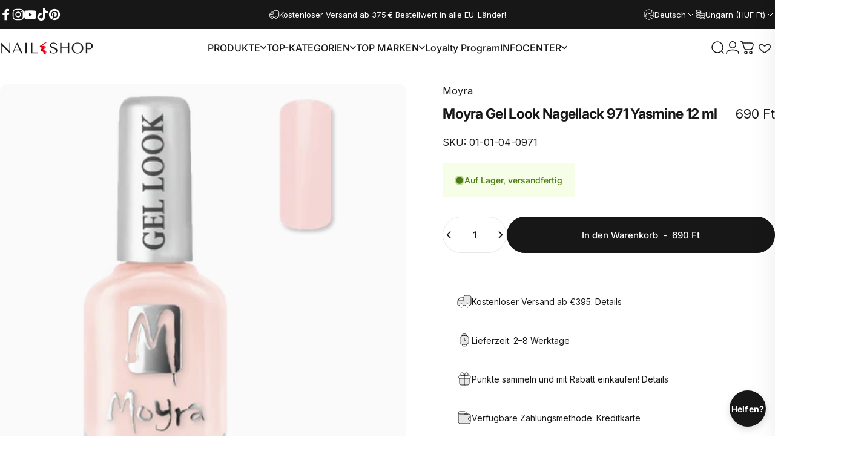

--- FILE ---
content_type: text/html; charset=utf-8
request_url: https://mukorombolt.hu/de/products/moyra-gel-look-koromlakk-971-yasmine?variant=42457279398065
body_size: 114983
content:
<!doctype html>
<html class="no-js" lang="de" dir="ltr">
  <head>
  <!-- Google Tag Manager -->
<script>(function(w,d,s,l,i){w[l]=w[l]||[];w[l].push({'gtm.start':
new Date().getTime(),event:'gtm.js'});var f=d.getElementsByTagName(s)[0],
j=d.createElement(s),dl=l!='dataLayer'?'&l='+l:'';j.async=true;j.src=
'https://www.googletagmanager.com/gtm.js?id='+i+dl;f.parentNode.insertBefore(j,f);
})(window,document,'script','dataLayer','GTM-WPPTHQL');</script>
<!-- End Google Tag Manager -->
  
    <meta charset="utf-8">
    <meta http-equiv="X-UA-Compatible" content="IE=edge,chrome=1">
    <meta name="viewport" content="width=device-width,initial-scale=1">
    <meta name="theme-color" content="#171717">
    <link rel="canonical" href="https://mukorombolt.hu/de/products/moyra-gel-look-koromlakk-971-yasmine">
    <link rel="preconnect" href="https://cdn.shopify.com" crossorigin>
    <link rel="preconnect" href="https://fonts.shopifycdn.com" crossorigin>
    
    <link rel="dns-prefetch" href="https://ajax.googleapis.com">
    <link rel="dns-prefetch" href="https://maps.googleapis.com">
    <link rel="dns-prefetch" href="https://maps.gstatic.com">
    
<link rel="shortcut icon" href="//mukorombolt.hu/cdn/shop/files/nailshop_favicon-01_ab60a83b-9dba-4248-989b-c3741b66e0ed.png?crop=center&height=32&v=1674493432&width=32" type="image/png" /><title>Moyra Gel Look Nagellack 971 Yasmine 12 ml &ndash; NAIL SHOP</title><meta name="description" content="Moyra Gel Look – der Nagellack mit Gel-Effekt! Lässt sich leicht verteilen, trocknet schnell, bietet eine langanhaltende und fantastische Abdeckung in nur einer Schicht! Es trocknet mit einer schönen glänzenden Oberfläche, wie ein Salonnagel aus farbigem Gel.">
<meta property="og:site_name" content="NAIL SHOP">
<meta property="og:url" content="https://mukorombolt.hu/de/products/moyra-gel-look-koromlakk-971-yasmine">
<meta property="og:title" content="Moyra Gel Look Nagellack 971 Yasmine 12 ml">
<meta property="og:type" content="product">
<meta property="og:description" content="Moyra Gel Look – der Nagellack mit Gel-Effekt! Lässt sich leicht verteilen, trocknet schnell, bietet eine langanhaltende und fantastische Abdeckung in nur einer Schicht! Es trocknet mit einer schönen glänzenden Oberfläche, wie ein Salonnagel aus farbigem Gel."><meta property="og:price:amount" content="690">
  <meta property="og:price:currency" content="HUF"><meta property="og:image" content="http://mukorombolt.hu/cdn/shop/products/M1-01-02-00-0971_Gel-Look-971.png?v=1674488834">
  <meta property="og:image:secure_url" content="https://mukorombolt.hu/cdn/shop/products/M1-01-02-00-0971_Gel-Look-971.png?v=1674488834">
  <meta property="og:image:width" content="600">
  <meta property="og:image:height" content="600"><meta name="twitter:site" content="@">
<meta name="twitter:card" content="summary_large_image">
<meta name="twitter:title" content="Moyra Gel Look Nagellack 971 Yasmine 12 ml">
<meta name="twitter:description" content="Moyra Gel Look – der Nagellack mit Gel-Effekt! Lässt sich leicht verteilen, trocknet schnell, bietet eine langanhaltende und fantastische Abdeckung in nur einer Schicht! Es trocknet mit einer schönen glänzenden Oberfläche, wie ein Salonnagel aus farbigem Gel.">
<style>@font-face {
  font-family: Inter;
  font-weight: 400;
  font-style: normal;
  font-display: swap;
  src: url("//mukorombolt.hu/cdn/fonts/inter/inter_n4.b2a3f24c19b4de56e8871f609e73ca7f6d2e2bb9.woff2") format("woff2"),
       url("//mukorombolt.hu/cdn/fonts/inter/inter_n4.af8052d517e0c9ffac7b814872cecc27ae1fa132.woff") format("woff");
}
@font-face {
  font-family: Inter;
  font-weight: 500;
  font-style: normal;
  font-display: swap;
  src: url("//mukorombolt.hu/cdn/fonts/inter/inter_n5.d7101d5e168594dd06f56f290dd759fba5431d97.woff2") format("woff2"),
       url("//mukorombolt.hu/cdn/fonts/inter/inter_n5.5332a76bbd27da00474c136abb1ca3cbbf259068.woff") format("woff");
}
@font-face {
  font-family: Inter;
  font-weight: 700;
  font-style: normal;
  font-display: swap;
  src: url("//mukorombolt.hu/cdn/fonts/inter/inter_n7.02711e6b374660cfc7915d1afc1c204e633421e4.woff2") format("woff2"),
       url("//mukorombolt.hu/cdn/fonts/inter/inter_n7.6dab87426f6b8813070abd79972ceaf2f8d3b012.woff") format("woff");
}
@font-face {
  font-family: Inter;
  font-weight: 400;
  font-style: italic;
  font-display: swap;
  src: url("//mukorombolt.hu/cdn/fonts/inter/inter_i4.feae1981dda792ab80d117249d9c7e0f1017e5b3.woff2") format("woff2"),
       url("//mukorombolt.hu/cdn/fonts/inter/inter_i4.62773b7113d5e5f02c71486623cf828884c85c6e.woff") format("woff");
}
@font-face {
  font-family: Inter;
  font-weight: 700;
  font-style: italic;
  font-display: swap;
  src: url("//mukorombolt.hu/cdn/fonts/inter/inter_i7.b377bcd4cc0f160622a22d638ae7e2cd9b86ea4c.woff2") format("woff2"),
       url("//mukorombolt.hu/cdn/fonts/inter/inter_i7.7c69a6a34e3bb44fcf6f975857e13b9a9b25beb4.woff") format("woff");
}
:root {
    /*! General */
    --color-base-text: 23 23 23;
    --color-base-highlight: 225 29 72;
    --color-base-background: 255 255 255;
    --color-base-button: 23 23 23;
    --color-base-button-gradient: #171717;
    --color-base-button-text: 255 255 255;
    --color-keyboard-focus: 11 97 205;
    --color-shadow: 168 232 226;
    --color-price: 23 23 23;
    --color-sale-price: 225 29 72;
    --color-sale-tag: 225 29 72;
    --color-sale-tag-text: 255 255 255;
    --color-rating: 245 158 11;
    --color-placeholder: 250 250 250;
    --color-success-text: 77 124 15;
    --color-success-background: 247 254 231;
    --color-error-text: 190 18 60;
    --color-error-background: 255 241 242;
    --color-info-text: 180 83 9;
    --color-info-background: 255 251 235;
    
    /*! Menu and drawers */
    --color-drawer-text: 23 23 23;
    --color-drawer-background: 255 255 255;
    --color-drawer-button-background: 23 23 23;
    --color-drawer-button-gradient: #171717;
    --color-drawer-button-text: 255 255 255;
    --color-drawer-overlay: 23 23 23;

    /*! Product card */
    --card-radius: var(--rounded-card);
    --card-border-width: 0.1rem;
    --card-border-opacity: 0.05;
    --card-shadow-opacity: 0.0;
    --card-shadow-horizontal-offset: 0.0rem;
    --card-shadow-vertical-offset: 0.0rem;

    /*! Buttons */
    --buttons-radius: var(--rounded-button);
    --buttons-border-width: 2px;
    --buttons-border-opacity: 1.0;
    --buttons-shadow-opacity: 0.0;
    --buttons-shadow-horizontal-offset: 0px;
    --buttons-shadow-vertical-offset: 0px;

    /*! Inputs */
    --inputs-radius: var(--rounded-input);
    --inputs-border-width: 0px;
    --inputs-border-opacity: 0.65;

    /*! Spacing */
    --sp-0d5: 0.125rem;
    --sp-1: 0.25rem;
    --sp-1d5: 0.375rem;
    --sp-2: 0.5rem;
    --sp-2d5: 0.625rem;
    --sp-3: 0.75rem;
    --sp-3d5: 0.875rem;
    --sp-4: 1rem;
    --sp-4d5: 1.125rem;
    --sp-5: 1.25rem;
    --sp-5d5: 1.375rem;
    --sp-6: 1.5rem;
    --sp-6d5: 1.625rem;
    --sp-7: 1.75rem;
    --sp-7d5: 1.875rem;
    --sp-8: 2rem;
    --sp-8d5: 2.125rem;
    --sp-9: 2.25rem;
    --sp-9d5: 2.375rem;
    --sp-10: 2.5rem;
    --sp-10d5: 2.625rem;
    --sp-11: 2.75rem;
    --sp-12: 3rem;
    --sp-13: 3.25rem;
    --sp-14: 3.5rem;
    --sp-15: 3.875rem;
    --sp-16: 4rem;
    --sp-18: 4.5rem;
    --sp-20: 5rem;
    --sp-23: 5.625rem;
    --sp-24: 6rem;
    --sp-28: 7rem;
    --sp-32: 8rem;
    --sp-36: 9rem;
    --sp-40: 10rem;
    --sp-44: 11rem;
    --sp-48: 12rem;
    --sp-52: 13rem;
    --sp-56: 14rem;
    --sp-60: 15rem;
    --sp-64: 16rem;
    --sp-68: 17rem;
    --sp-72: 18rem;
    --sp-80: 20rem;
    --sp-96: 24rem;
    --sp-100: 32rem;

    /*! Font family */
    --font-heading-family: Inter, sans-serif;
    --font-heading-style: normal;
    --font-heading-weight: 700;
    --font-heading-line-height: 1;
    --font-heading-letter-spacing: -0.03em;
    

    --font-body-family: Inter, sans-serif;
    --font-body-style: normal;
    --font-body-weight: 400;
    --font-body-line-height: 1.2;
    --font-body-letter-spacing: 0.0em;

    --font-navigation-family: var(--font-body-family);
    --font-navigation-size: clamp(0.875rem, 0.748rem + 0.3174vw, 1.125rem);
    --font-navigation-weight: 500;
    

    --font-button-family: var(--font-body-family);
    --font-button-size: clamp(0.875rem, 0.8115rem + 0.1587vw, 1.0rem);
    --font-button-weight: 500;
    

    --font-product-family: var(--font-body-family);
    --font-product-size: clamp(1.0rem, 0.873rem + 0.3175vw, 1.25rem);
    --font-product-weight: 500;
    

    /*! Font size */
    --text-3xs: 0.625rem;
    --text-2xs: 0.6875rem;
    --text-xs: 0.75rem;
    --text-2sm: 0.8125rem;
    --text-sm: 0.875rem;
    --text-base: 1.0rem;
    --text-lg: 1.125rem;
    --text-xl: 1.25rem;
    --text-2xl: 1.5rem;
    --text-3xl: 1.875rem;
    --text-4xl: 2.25rem;
    --text-5xl: 3.0rem;
    --text-6xl: 3.75rem;
    --text-7xl: 4.5rem;
    --text-8xl: 6.0rem;

    /*! Layout */
    --page-width: 1900px;
    --gap-padding: clamp(var(--sp-5), 2.526vw, var(--sp-12));
    --grid-gap: clamp(40px, 20vw, 60px);
    --page-padding: var(--sp-5);
    --page-container: min(calc(100vw - var(--scrollbar-width, 0px) - var(--page-padding) * 2), var(--page-width));
    --rounded-button: 3.75rem;
    --rounded-input: 0.375rem;
    --rounded-card: clamp(var(--sp-2d5), 1.053vw, var(--sp-5));
    --rounded-block: clamp(var(--sp-2d5), 1.053vw, var(--sp-5));

    /*! Other */
    --icon-weight: 1.5px;
  }

  @media screen and (min-width: 1024px) {
    :root {
      --page-padding: var(--sp-9);
    }
  }

  @media screen and (min-width: 1280px) {
    :root {
      --gap-padding: var(--sp-12);
      --page-padding: var(--sp-12);
      --page-container: min(calc(100vw - var(--scrollbar-width, 0px) - var(--page-padding) * 2), max(var(--page-width), 1280px));
    }
  }

  @media screen and (min-width: 1536px) {
    :root {
      --page-padding: max(var(--sp-12), 50vw - var(--scrollbar-width, 0px)/2 - var(--page-width)/2);
    }
  }
</style>
  <link rel="preload" as="font" href="//mukorombolt.hu/cdn/fonts/inter/inter_n4.b2a3f24c19b4de56e8871f609e73ca7f6d2e2bb9.woff2" type="font/woff2" crossorigin>
  

  <link rel="preload" as="font" href="//mukorombolt.hu/cdn/fonts/inter/inter_n7.02711e6b374660cfc7915d1afc1c204e633421e4.woff2" type="font/woff2" crossorigin>
  
<link href="//mukorombolt.hu/cdn/shop/t/156/assets/theme.css?v=175495440836712661351767384909" rel="stylesheet" type="text/css" media="all" /><link rel="stylesheet" href="//mukorombolt.hu/cdn/shop/t/156/assets/apps.css?v=162097722211979372921767373616" media="print" fetchpriority="low" onload="this.media='all'">

    <script>window.performance && window.performance.mark && window.performance.mark('shopify.content_for_header.start');</script><meta name="facebook-domain-verification" content="bcvevzpzjxoov1438rgqzlh4cg2yvt">
<meta name="facebook-domain-verification" content="asmggk7yk3klti4qz2h83knt80ep97">
<meta name="facebook-domain-verification" content="t8i3y1j6kqutyarxahdtxdqgs218fv">
<meta name="facebook-domain-verification" content="qqih9vp55268hnw5bc1r201f53weq8">
<meta name="facebook-domain-verification" content="m0t1lerzuudxqlnyqa7tv1jrh68ybz">
<meta name="facebook-domain-verification" content="2kywt8uk41gjzlr0y8x531ozrh1czk">
<meta name="facebook-domain-verification" content="8686wfmfoo43854jhna0hyzqyau855">
<meta name="facebook-domain-verification" content="i1e56xxen4cp5b1l0amtq0yukmz7qj">
<meta name="facebook-domain-verification" content="286augg49ft4gucir49ana9rttao2b">
<meta name="google-site-verification" content="gbZK_4a1e5kodSe2TWz75HnMREn1qwxM4VyUFrA3IX4">
<meta id="shopify-digital-wallet" name="shopify-digital-wallet" content="/61395140785/digital_wallets/dialog">
<meta name="shopify-checkout-api-token" content="22604f50d0491d006878fa8798b215c2">
<meta id="in-context-paypal-metadata" data-shop-id="61395140785" data-venmo-supported="false" data-environment="production" data-locale="de_DE" data-paypal-v4="true" data-currency="HUF">
<link rel="alternate" hreflang="x-default" href="https://mukorombolt.hu/products/moyra-gel-look-koromlakk-971-yasmine">
<link rel="alternate" hreflang="hu" href="https://mukorombolt.hu/products/moyra-gel-look-koromlakk-971-yasmine">
<link rel="alternate" hreflang="en" href="https://mukorombolt.hu/en/products/moyra-gel-look-koromlakk-971-yasmine">
<link rel="alternate" hreflang="de" href="https://mukorombolt.hu/de/products/moyra-gel-look-koromlakk-971-yasmine">
<link rel="alternate" hreflang="en-AT" href="https://mukorombolt.hu/en-eu/products/moyra-gel-look-koromlakk-971-yasmine">
<link rel="alternate" hreflang="de-AT" href="https://mukorombolt.hu/de-eu/products/moyra-gel-look-koromlakk-971-yasmine">
<link rel="alternate" hreflang="hu-AT" href="https://mukorombolt.hu/hu-eu/products/moyra-gel-look-koromlakk-971-yasmine">
<link rel="alternate" hreflang="en-BE" href="https://mukorombolt.hu/en-eu/products/moyra-gel-look-koromlakk-971-yasmine">
<link rel="alternate" hreflang="de-BE" href="https://mukorombolt.hu/de-eu/products/moyra-gel-look-koromlakk-971-yasmine">
<link rel="alternate" hreflang="hu-BE" href="https://mukorombolt.hu/hu-eu/products/moyra-gel-look-koromlakk-971-yasmine">
<link rel="alternate" hreflang="en-BG" href="https://mukorombolt.hu/en-eu/products/moyra-gel-look-koromlakk-971-yasmine">
<link rel="alternate" hreflang="de-BG" href="https://mukorombolt.hu/de-eu/products/moyra-gel-look-koromlakk-971-yasmine">
<link rel="alternate" hreflang="hu-BG" href="https://mukorombolt.hu/hu-eu/products/moyra-gel-look-koromlakk-971-yasmine">
<link rel="alternate" hreflang="en-CZ" href="https://mukorombolt.hu/en-eu/products/moyra-gel-look-koromlakk-971-yasmine">
<link rel="alternate" hreflang="de-CZ" href="https://mukorombolt.hu/de-eu/products/moyra-gel-look-koromlakk-971-yasmine">
<link rel="alternate" hreflang="hu-CZ" href="https://mukorombolt.hu/hu-eu/products/moyra-gel-look-koromlakk-971-yasmine">
<link rel="alternate" hreflang="en-LU" href="https://mukorombolt.hu/en-eu/products/moyra-gel-look-koromlakk-971-yasmine">
<link rel="alternate" hreflang="de-LU" href="https://mukorombolt.hu/de-eu/products/moyra-gel-look-koromlakk-971-yasmine">
<link rel="alternate" hreflang="hu-LU" href="https://mukorombolt.hu/hu-eu/products/moyra-gel-look-koromlakk-971-yasmine">
<link rel="alternate" hreflang="en-NL" href="https://mukorombolt.hu/en-eu/products/moyra-gel-look-koromlakk-971-yasmine">
<link rel="alternate" hreflang="de-NL" href="https://mukorombolt.hu/de-eu/products/moyra-gel-look-koromlakk-971-yasmine">
<link rel="alternate" hreflang="hu-NL" href="https://mukorombolt.hu/hu-eu/products/moyra-gel-look-koromlakk-971-yasmine">
<link rel="alternate" hreflang="en-PL" href="https://mukorombolt.hu/en-eu/products/moyra-gel-look-koromlakk-971-yasmine">
<link rel="alternate" hreflang="de-PL" href="https://mukorombolt.hu/de-eu/products/moyra-gel-look-koromlakk-971-yasmine">
<link rel="alternate" hreflang="hu-PL" href="https://mukorombolt.hu/hu-eu/products/moyra-gel-look-koromlakk-971-yasmine">
<link rel="alternate" hreflang="en-SK" href="https://mukorombolt.hu/en-eu/products/moyra-gel-look-koromlakk-971-yasmine">
<link rel="alternate" hreflang="de-SK" href="https://mukorombolt.hu/de-eu/products/moyra-gel-look-koromlakk-971-yasmine">
<link rel="alternate" hreflang="hu-SK" href="https://mukorombolt.hu/hu-eu/products/moyra-gel-look-koromlakk-971-yasmine">
<link rel="alternate" hreflang="en-SI" href="https://mukorombolt.hu/en-eu/products/moyra-gel-look-koromlakk-971-yasmine">
<link rel="alternate" hreflang="de-SI" href="https://mukorombolt.hu/de-eu/products/moyra-gel-look-koromlakk-971-yasmine">
<link rel="alternate" hreflang="hu-SI" href="https://mukorombolt.hu/hu-eu/products/moyra-gel-look-koromlakk-971-yasmine">
<link rel="alternate" hreflang="en-DK" href="https://mukorombolt.hu/en-eu/products/moyra-gel-look-koromlakk-971-yasmine">
<link rel="alternate" hreflang="de-DK" href="https://mukorombolt.hu/de-eu/products/moyra-gel-look-koromlakk-971-yasmine">
<link rel="alternate" hreflang="hu-DK" href="https://mukorombolt.hu/hu-eu/products/moyra-gel-look-koromlakk-971-yasmine">
<link rel="alternate" hreflang="en-EE" href="https://mukorombolt.hu/en-eu/products/moyra-gel-look-koromlakk-971-yasmine">
<link rel="alternate" hreflang="de-EE" href="https://mukorombolt.hu/de-eu/products/moyra-gel-look-koromlakk-971-yasmine">
<link rel="alternate" hreflang="hu-EE" href="https://mukorombolt.hu/hu-eu/products/moyra-gel-look-koromlakk-971-yasmine">
<link rel="alternate" hreflang="en-FI" href="https://mukorombolt.hu/en-eu/products/moyra-gel-look-koromlakk-971-yasmine">
<link rel="alternate" hreflang="de-FI" href="https://mukorombolt.hu/de-eu/products/moyra-gel-look-koromlakk-971-yasmine">
<link rel="alternate" hreflang="hu-FI" href="https://mukorombolt.hu/hu-eu/products/moyra-gel-look-koromlakk-971-yasmine">
<link rel="alternate" hreflang="en-FR" href="https://mukorombolt.hu/en-eu/products/moyra-gel-look-koromlakk-971-yasmine">
<link rel="alternate" hreflang="de-FR" href="https://mukorombolt.hu/de-eu/products/moyra-gel-look-koromlakk-971-yasmine">
<link rel="alternate" hreflang="hu-FR" href="https://mukorombolt.hu/hu-eu/products/moyra-gel-look-koromlakk-971-yasmine">
<link rel="alternate" hreflang="en-GR" href="https://mukorombolt.hu/en-eu/products/moyra-gel-look-koromlakk-971-yasmine">
<link rel="alternate" hreflang="de-GR" href="https://mukorombolt.hu/de-eu/products/moyra-gel-look-koromlakk-971-yasmine">
<link rel="alternate" hreflang="hu-GR" href="https://mukorombolt.hu/hu-eu/products/moyra-gel-look-koromlakk-971-yasmine">
<link rel="alternate" hreflang="en-IT" href="https://mukorombolt.hu/en-eu/products/moyra-gel-look-koromlakk-971-yasmine">
<link rel="alternate" hreflang="de-IT" href="https://mukorombolt.hu/de-eu/products/moyra-gel-look-koromlakk-971-yasmine">
<link rel="alternate" hreflang="hu-IT" href="https://mukorombolt.hu/hu-eu/products/moyra-gel-look-koromlakk-971-yasmine">
<link rel="alternate" hreflang="en-LV" href="https://mukorombolt.hu/en-eu/products/moyra-gel-look-koromlakk-971-yasmine">
<link rel="alternate" hreflang="de-LV" href="https://mukorombolt.hu/de-eu/products/moyra-gel-look-koromlakk-971-yasmine">
<link rel="alternate" hreflang="hu-LV" href="https://mukorombolt.hu/hu-eu/products/moyra-gel-look-koromlakk-971-yasmine">
<link rel="alternate" hreflang="en-LT" href="https://mukorombolt.hu/en-eu/products/moyra-gel-look-koromlakk-971-yasmine">
<link rel="alternate" hreflang="de-LT" href="https://mukorombolt.hu/de-eu/products/moyra-gel-look-koromlakk-971-yasmine">
<link rel="alternate" hreflang="hu-LT" href="https://mukorombolt.hu/hu-eu/products/moyra-gel-look-koromlakk-971-yasmine">
<link rel="alternate" hreflang="en-PT" href="https://mukorombolt.hu/en-eu/products/moyra-gel-look-koromlakk-971-yasmine">
<link rel="alternate" hreflang="de-PT" href="https://mukorombolt.hu/de-eu/products/moyra-gel-look-koromlakk-971-yasmine">
<link rel="alternate" hreflang="hu-PT" href="https://mukorombolt.hu/hu-eu/products/moyra-gel-look-koromlakk-971-yasmine">
<link rel="alternate" hreflang="en-ES" href="https://mukorombolt.hu/en-eu/products/moyra-gel-look-koromlakk-971-yasmine">
<link rel="alternate" hreflang="de-ES" href="https://mukorombolt.hu/de-eu/products/moyra-gel-look-koromlakk-971-yasmine">
<link rel="alternate" hreflang="hu-ES" href="https://mukorombolt.hu/hu-eu/products/moyra-gel-look-koromlakk-971-yasmine">
<link rel="alternate" hreflang="en-SE" href="https://mukorombolt.hu/en-eu/products/moyra-gel-look-koromlakk-971-yasmine">
<link rel="alternate" hreflang="de-SE" href="https://mukorombolt.hu/de-eu/products/moyra-gel-look-koromlakk-971-yasmine">
<link rel="alternate" hreflang="hu-SE" href="https://mukorombolt.hu/hu-eu/products/moyra-gel-look-koromlakk-971-yasmine">
<link rel="alternate" hreflang="en-RO" href="https://mukorombolt.hu/en-eu/products/moyra-gel-look-koromlakk-971-yasmine">
<link rel="alternate" hreflang="de-RO" href="https://mukorombolt.hu/de-eu/products/moyra-gel-look-koromlakk-971-yasmine">
<link rel="alternate" hreflang="hu-RO" href="https://mukorombolt.hu/hu-eu/products/moyra-gel-look-koromlakk-971-yasmine">
<link rel="alternate" hreflang="en-HR" href="https://mukorombolt.hu/en-eu/products/moyra-gel-look-koromlakk-971-yasmine">
<link rel="alternate" hreflang="de-HR" href="https://mukorombolt.hu/de-eu/products/moyra-gel-look-koromlakk-971-yasmine">
<link rel="alternate" hreflang="hu-HR" href="https://mukorombolt.hu/hu-eu/products/moyra-gel-look-koromlakk-971-yasmine">
<link rel="alternate" hreflang="en-DE" href="https://mukorombolt.hu/en-eu/products/moyra-gel-look-koromlakk-971-yasmine">
<link rel="alternate" hreflang="de-DE" href="https://mukorombolt.hu/de-eu/products/moyra-gel-look-koromlakk-971-yasmine">
<link rel="alternate" hreflang="hu-DE" href="https://mukorombolt.hu/hu-eu/products/moyra-gel-look-koromlakk-971-yasmine">
<link rel="alternate" hreflang="en-IE" href="https://mukorombolt.hu/en-eu/products/moyra-gel-look-koromlakk-971-yasmine">
<link rel="alternate" hreflang="de-IE" href="https://mukorombolt.hu/de-eu/products/moyra-gel-look-koromlakk-971-yasmine">
<link rel="alternate" hreflang="hu-IE" href="https://mukorombolt.hu/hu-eu/products/moyra-gel-look-koromlakk-971-yasmine">
<link rel="alternate" hreflang="en-BA" href="https://mukorombolt.hu/en-eu/products/moyra-gel-look-koromlakk-971-yasmine">
<link rel="alternate" hreflang="de-BA" href="https://mukorombolt.hu/de-eu/products/moyra-gel-look-koromlakk-971-yasmine">
<link rel="alternate" hreflang="hu-BA" href="https://mukorombolt.hu/hu-eu/products/moyra-gel-look-koromlakk-971-yasmine">
<link rel="alternate" type="application/json+oembed" href="https://mukorombolt.hu/de/products/moyra-gel-look-koromlakk-971-yasmine.oembed">
<script async="async" src="/checkouts/internal/preloads.js?locale=de-HU"></script>
<link rel="preconnect" href="https://shop.app" crossorigin="anonymous">
<script async="async" src="https://shop.app/checkouts/internal/preloads.js?locale=de-HU&shop_id=61395140785" crossorigin="anonymous"></script>
<script id="apple-pay-shop-capabilities" type="application/json">{"shopId":61395140785,"countryCode":"HU","currencyCode":"HUF","merchantCapabilities":["supports3DS"],"merchantId":"gid:\/\/shopify\/Shop\/61395140785","merchantName":"NAIL SHOP","requiredBillingContactFields":["postalAddress","email","phone"],"requiredShippingContactFields":["postalAddress","email","phone"],"shippingType":"shipping","supportedNetworks":["visa","masterCard","amex"],"total":{"type":"pending","label":"NAIL SHOP","amount":"1.00"},"shopifyPaymentsEnabled":true,"supportsSubscriptions":true}</script>
<script id="shopify-features" type="application/json">{"accessToken":"22604f50d0491d006878fa8798b215c2","betas":["rich-media-storefront-analytics"],"domain":"mukorombolt.hu","predictiveSearch":true,"shopId":61395140785,"locale":"de"}</script>
<script>var Shopify = Shopify || {};
Shopify.shop = "mukorombolt.myshopify.com";
Shopify.locale = "de";
Shopify.currency = {"active":"HUF","rate":"1.0"};
Shopify.country = "HU";
Shopify.theme = {"name":"Label- HelpDeskt Concept origin  v5.0.1","id":191571329356,"schema_name":"Concept","schema_version":"5.0.1","theme_store_id":2412,"role":"main"};
Shopify.theme.handle = "null";
Shopify.theme.style = {"id":null,"handle":null};
Shopify.cdnHost = "mukorombolt.hu/cdn";
Shopify.routes = Shopify.routes || {};
Shopify.routes.root = "/de/";</script>
<script type="module">!function(o){(o.Shopify=o.Shopify||{}).modules=!0}(window);</script>
<script>!function(o){function n(){var o=[];function n(){o.push(Array.prototype.slice.apply(arguments))}return n.q=o,n}var t=o.Shopify=o.Shopify||{};t.loadFeatures=n(),t.autoloadFeatures=n()}(window);</script>
<script>
  window.ShopifyPay = window.ShopifyPay || {};
  window.ShopifyPay.apiHost = "shop.app\/pay";
  window.ShopifyPay.redirectState = null;
</script>
<script id="shop-js-analytics" type="application/json">{"pageType":"product"}</script>
<script defer="defer" async type="module" src="//mukorombolt.hu/cdn/shopifycloud/shop-js/modules/v2/client.init-shop-cart-sync_HUjMWWU5.de.esm.js"></script>
<script defer="defer" async type="module" src="//mukorombolt.hu/cdn/shopifycloud/shop-js/modules/v2/chunk.common_QpfDqRK1.esm.js"></script>
<script type="module">
  await import("//mukorombolt.hu/cdn/shopifycloud/shop-js/modules/v2/client.init-shop-cart-sync_HUjMWWU5.de.esm.js");
await import("//mukorombolt.hu/cdn/shopifycloud/shop-js/modules/v2/chunk.common_QpfDqRK1.esm.js");

  window.Shopify.SignInWithShop?.initShopCartSync?.({"fedCMEnabled":true,"windoidEnabled":true});

</script>
<script>
  window.Shopify = window.Shopify || {};
  if (!window.Shopify.featureAssets) window.Shopify.featureAssets = {};
  window.Shopify.featureAssets['shop-js'] = {"shop-cart-sync":["modules/v2/client.shop-cart-sync_ByUgVWtJ.de.esm.js","modules/v2/chunk.common_QpfDqRK1.esm.js"],"init-fed-cm":["modules/v2/client.init-fed-cm_CVqhkk-1.de.esm.js","modules/v2/chunk.common_QpfDqRK1.esm.js"],"shop-button":["modules/v2/client.shop-button_B0pFlqys.de.esm.js","modules/v2/chunk.common_QpfDqRK1.esm.js"],"shop-cash-offers":["modules/v2/client.shop-cash-offers_CaaeZ5wd.de.esm.js","modules/v2/chunk.common_QpfDqRK1.esm.js","modules/v2/chunk.modal_CS8dP9kO.esm.js"],"init-windoid":["modules/v2/client.init-windoid_B-gyVqfY.de.esm.js","modules/v2/chunk.common_QpfDqRK1.esm.js"],"shop-toast-manager":["modules/v2/client.shop-toast-manager_DgTeluS3.de.esm.js","modules/v2/chunk.common_QpfDqRK1.esm.js"],"init-shop-email-lookup-coordinator":["modules/v2/client.init-shop-email-lookup-coordinator_C5I212n4.de.esm.js","modules/v2/chunk.common_QpfDqRK1.esm.js"],"init-shop-cart-sync":["modules/v2/client.init-shop-cart-sync_HUjMWWU5.de.esm.js","modules/v2/chunk.common_QpfDqRK1.esm.js"],"avatar":["modules/v2/client.avatar_BTnouDA3.de.esm.js"],"pay-button":["modules/v2/client.pay-button_CJaF-UDc.de.esm.js","modules/v2/chunk.common_QpfDqRK1.esm.js"],"init-customer-accounts":["modules/v2/client.init-customer-accounts_BI_wUvuR.de.esm.js","modules/v2/client.shop-login-button_DTPR4l75.de.esm.js","modules/v2/chunk.common_QpfDqRK1.esm.js","modules/v2/chunk.modal_CS8dP9kO.esm.js"],"init-shop-for-new-customer-accounts":["modules/v2/client.init-shop-for-new-customer-accounts_C4qR5Wl-.de.esm.js","modules/v2/client.shop-login-button_DTPR4l75.de.esm.js","modules/v2/chunk.common_QpfDqRK1.esm.js","modules/v2/chunk.modal_CS8dP9kO.esm.js"],"shop-login-button":["modules/v2/client.shop-login-button_DTPR4l75.de.esm.js","modules/v2/chunk.common_QpfDqRK1.esm.js","modules/v2/chunk.modal_CS8dP9kO.esm.js"],"init-customer-accounts-sign-up":["modules/v2/client.init-customer-accounts-sign-up_SG5gYFpP.de.esm.js","modules/v2/client.shop-login-button_DTPR4l75.de.esm.js","modules/v2/chunk.common_QpfDqRK1.esm.js","modules/v2/chunk.modal_CS8dP9kO.esm.js"],"shop-follow-button":["modules/v2/client.shop-follow-button_CmMsyvrH.de.esm.js","modules/v2/chunk.common_QpfDqRK1.esm.js","modules/v2/chunk.modal_CS8dP9kO.esm.js"],"checkout-modal":["modules/v2/client.checkout-modal_tfCxQqrq.de.esm.js","modules/v2/chunk.common_QpfDqRK1.esm.js","modules/v2/chunk.modal_CS8dP9kO.esm.js"],"lead-capture":["modules/v2/client.lead-capture_Ccz5Zm6k.de.esm.js","modules/v2/chunk.common_QpfDqRK1.esm.js","modules/v2/chunk.modal_CS8dP9kO.esm.js"],"shop-login":["modules/v2/client.shop-login_BfivnucW.de.esm.js","modules/v2/chunk.common_QpfDqRK1.esm.js","modules/v2/chunk.modal_CS8dP9kO.esm.js"],"payment-terms":["modules/v2/client.payment-terms_D2Mn0eFV.de.esm.js","modules/v2/chunk.common_QpfDqRK1.esm.js","modules/v2/chunk.modal_CS8dP9kO.esm.js"]};
</script>
<script id="__st">var __st={"a":61395140785,"offset":3600,"reqid":"1ab66920-ce3b-4e29-8f3d-7e9a7120d21c-1768705674","pageurl":"mukorombolt.hu\/de\/products\/moyra-gel-look-koromlakk-971-yasmine?variant=42457279398065","u":"5a4906f1905f","p":"product","rtyp":"product","rid":7422172561585};</script>
<script>window.ShopifyPaypalV4VisibilityTracking = true;</script>
<script id="captcha-bootstrap">!function(){'use strict';const t='contact',e='account',n='new_comment',o=[[t,t],['blogs',n],['comments',n],[t,'customer']],c=[[e,'customer_login'],[e,'guest_login'],[e,'recover_customer_password'],[e,'create_customer']],r=t=>t.map((([t,e])=>`form[action*='/${t}']:not([data-nocaptcha='true']) input[name='form_type'][value='${e}']`)).join(','),a=t=>()=>t?[...document.querySelectorAll(t)].map((t=>t.form)):[];function s(){const t=[...o],e=r(t);return a(e)}const i='password',u='form_key',d=['recaptcha-v3-token','g-recaptcha-response','h-captcha-response',i],f=()=>{try{return window.sessionStorage}catch{return}},m='__shopify_v',_=t=>t.elements[u];function p(t,e,n=!1){try{const o=window.sessionStorage,c=JSON.parse(o.getItem(e)),{data:r}=function(t){const{data:e,action:n}=t;return t[m]||n?{data:e,action:n}:{data:t,action:n}}(c);for(const[e,n]of Object.entries(r))t.elements[e]&&(t.elements[e].value=n);n&&o.removeItem(e)}catch(o){console.error('form repopulation failed',{error:o})}}const l='form_type',E='cptcha';function T(t){t.dataset[E]=!0}const w=window,h=w.document,L='Shopify',v='ce_forms',y='captcha';let A=!1;((t,e)=>{const n=(g='f06e6c50-85a8-45c8-87d0-21a2b65856fe',I='https://cdn.shopify.com/shopifycloud/storefront-forms-hcaptcha/ce_storefront_forms_captcha_hcaptcha.v1.5.2.iife.js',D={infoText:'Durch hCaptcha geschützt',privacyText:'Datenschutz',termsText:'Allgemeine Geschäftsbedingungen'},(t,e,n)=>{const o=w[L][v],c=o.bindForm;if(c)return c(t,g,e,D).then(n);var r;o.q.push([[t,g,e,D],n]),r=I,A||(h.body.append(Object.assign(h.createElement('script'),{id:'captcha-provider',async:!0,src:r})),A=!0)});var g,I,D;w[L]=w[L]||{},w[L][v]=w[L][v]||{},w[L][v].q=[],w[L][y]=w[L][y]||{},w[L][y].protect=function(t,e){n(t,void 0,e),T(t)},Object.freeze(w[L][y]),function(t,e,n,w,h,L){const[v,y,A,g]=function(t,e,n){const i=e?o:[],u=t?c:[],d=[...i,...u],f=r(d),m=r(i),_=r(d.filter((([t,e])=>n.includes(e))));return[a(f),a(m),a(_),s()]}(w,h,L),I=t=>{const e=t.target;return e instanceof HTMLFormElement?e:e&&e.form},D=t=>v().includes(t);t.addEventListener('submit',(t=>{const e=I(t);if(!e)return;const n=D(e)&&!e.dataset.hcaptchaBound&&!e.dataset.recaptchaBound,o=_(e),c=g().includes(e)&&(!o||!o.value);(n||c)&&t.preventDefault(),c&&!n&&(function(t){try{if(!f())return;!function(t){const e=f();if(!e)return;const n=_(t);if(!n)return;const o=n.value;o&&e.removeItem(o)}(t);const e=Array.from(Array(32),(()=>Math.random().toString(36)[2])).join('');!function(t,e){_(t)||t.append(Object.assign(document.createElement('input'),{type:'hidden',name:u})),t.elements[u].value=e}(t,e),function(t,e){const n=f();if(!n)return;const o=[...t.querySelectorAll(`input[type='${i}']`)].map((({name:t})=>t)),c=[...d,...o],r={};for(const[a,s]of new FormData(t).entries())c.includes(a)||(r[a]=s);n.setItem(e,JSON.stringify({[m]:1,action:t.action,data:r}))}(t,e)}catch(e){console.error('failed to persist form',e)}}(e),e.submit())}));const S=(t,e)=>{t&&!t.dataset[E]&&(n(t,e.some((e=>e===t))),T(t))};for(const o of['focusin','change'])t.addEventListener(o,(t=>{const e=I(t);D(e)&&S(e,y())}));const B=e.get('form_key'),M=e.get(l),P=B&&M;t.addEventListener('DOMContentLoaded',(()=>{const t=y();if(P)for(const e of t)e.elements[l].value===M&&p(e,B);[...new Set([...A(),...v().filter((t=>'true'===t.dataset.shopifyCaptcha))])].forEach((e=>S(e,t)))}))}(h,new URLSearchParams(w.location.search),n,t,e,['guest_login'])})(!1,!0)}();</script>
<script integrity="sha256-4kQ18oKyAcykRKYeNunJcIwy7WH5gtpwJnB7kiuLZ1E=" data-source-attribution="shopify.loadfeatures" defer="defer" src="//mukorombolt.hu/cdn/shopifycloud/storefront/assets/storefront/load_feature-a0a9edcb.js" crossorigin="anonymous"></script>
<script crossorigin="anonymous" defer="defer" src="//mukorombolt.hu/cdn/shopifycloud/storefront/assets/shopify_pay/storefront-65b4c6d7.js?v=20250812"></script>
<script data-source-attribution="shopify.dynamic_checkout.dynamic.init">var Shopify=Shopify||{};Shopify.PaymentButton=Shopify.PaymentButton||{isStorefrontPortableWallets:!0,init:function(){window.Shopify.PaymentButton.init=function(){};var t=document.createElement("script");t.src="https://mukorombolt.hu/cdn/shopifycloud/portable-wallets/latest/portable-wallets.de.js",t.type="module",document.head.appendChild(t)}};
</script>
<script data-source-attribution="shopify.dynamic_checkout.buyer_consent">
  function portableWalletsHideBuyerConsent(e){var t=document.getElementById("shopify-buyer-consent"),n=document.getElementById("shopify-subscription-policy-button");t&&n&&(t.classList.add("hidden"),t.setAttribute("aria-hidden","true"),n.removeEventListener("click",e))}function portableWalletsShowBuyerConsent(e){var t=document.getElementById("shopify-buyer-consent"),n=document.getElementById("shopify-subscription-policy-button");t&&n&&(t.classList.remove("hidden"),t.removeAttribute("aria-hidden"),n.addEventListener("click",e))}window.Shopify?.PaymentButton&&(window.Shopify.PaymentButton.hideBuyerConsent=portableWalletsHideBuyerConsent,window.Shopify.PaymentButton.showBuyerConsent=portableWalletsShowBuyerConsent);
</script>
<script data-source-attribution="shopify.dynamic_checkout.cart.bootstrap">document.addEventListener("DOMContentLoaded",(function(){function t(){return document.querySelector("shopify-accelerated-checkout-cart, shopify-accelerated-checkout")}if(t())Shopify.PaymentButton.init();else{new MutationObserver((function(e,n){t()&&(Shopify.PaymentButton.init(),n.disconnect())})).observe(document.body,{childList:!0,subtree:!0})}}));
</script>
<script id='scb4127' type='text/javascript' async='' src='https://mukorombolt.hu/cdn/shopifycloud/privacy-banner/storefront-banner.js'></script><link id="shopify-accelerated-checkout-styles" rel="stylesheet" media="screen" href="https://mukorombolt.hu/cdn/shopifycloud/portable-wallets/latest/accelerated-checkout-backwards-compat.css" crossorigin="anonymous">
<style id="shopify-accelerated-checkout-cart">
        #shopify-buyer-consent {
  margin-top: 1em;
  display: inline-block;
  width: 100%;
}

#shopify-buyer-consent.hidden {
  display: none;
}

#shopify-subscription-policy-button {
  background: none;
  border: none;
  padding: 0;
  text-decoration: underline;
  font-size: inherit;
  cursor: pointer;
}

#shopify-subscription-policy-button::before {
  box-shadow: none;
}

      </style>

<script>window.performance && window.performance.mark && window.performance.mark('shopify.content_for_header.end');</script>

    <script src="//mukorombolt.hu/cdn/shop/t/156/assets/vendor.js?v=83836565987576270061767373616" defer="defer"></script>
    <script src="//mukorombolt.hu/cdn/shop/t/156/assets/theme.js?v=183449206034975860581767373616" defer="defer"></script><script src="//mukorombolt.hu/cdn/shop/t/156/assets/tab-attention.js?v=67915533078656033861767373616" defer="defer"></script><script>
  document.documentElement.classList.replace('no-js', 'js');

  window.theme = window.theme || {};
  theme.routes = {
    shop_url: 'https://mukorombolt.hu',
    root_url: '/de',
    cart_url: '/de/cart',
    cart_add_url: '/de/cart/add',
    cart_change_url: '/de/cart/change',
    cart_update_url: '/de/cart/update',
    search_url: '/de/search',
    predictive_search_url: '/de/search/suggest'
  };

  theme.variantStrings = {
    preOrder: "Vorbestellung",
    addToCart: "In den Warenkorb",
    soldOut: "Ausverkauft",
    unavailable: "Nicht verfügbar",
    addToBundle: "Zum Bundle hinzufügen",
    backInStock: "Benachrichtigen Sie mich, wenn es verfügbar ist"
  };

  theme.shippingCalculatorStrings = {
    error: "Beim Abrufen der Versandtarife sind ein oder mehrere Fehler aufgetreten:",
    notFound: "Wir liefern leider nicht an Ihre Adresse.",
    oneResult: "Es gibt einen Versandtarif für Ihre Adresse:",
    multipleResults: "Es gibt mehrere Versandtarife für Ihre Adresse:"
  };

  theme.discountStrings = {
    error: "Rabattcode kann nicht auf den Warenkorb angewendet werden",
    shippingError: "Versandrabatte werden beim Checkout angezeigt, nachdem die Adresse hinzugefügt wurde"
  };

  theme.recipientFormStrings = {
    expanded: "Formular für den Empfänger des Geschenkgutscheins erweitert",
    collapsed: "Formular für den Empfänger des Geschenkgutscheins minimiert"
  };

  theme.quickOrderListStrings = {
    itemsAdded: "[quantity] Artikel hinzugefügt",
    itemAdded: "[quantity] Artikel hinzugefügt",
    itemsRemoved: "[quantity] Artikel entfernt",
    itemRemoved: "[quantity] Artikel entfernt",
    viewCart: "Warenkorb ansehen",
    each: "[money]\/Stück",
    minError: "Dieser Artikel hat ein Minimum von [min]",
    maxError: "Dieser Artikel hat ein Maximum von [max]",
    stepError: "Du kannst diesen Artikel nur in Abstufungen von [step] hinzufügen."
  };

  theme.cartStrings = {
    error: "Beim Aktualisieren Ihres Warenkorbs ist ein Fehler aufgetreten. Bitte versuchen Sie es erneut.",
    quantityError: "Sie können Ihrem Warenkorb nur [quantity] Stück dieses Artikels hinzufügen.",
    giftNoteAttribute: "Geschenknotiz",
    giftWrapAttribute: "Geschenkverpackung",
    giftWrapBooleanTrue: "Ja",
    targetProductAttribute: "Für"
  };

  theme.dateStrings = {
    d: "T",
    day: "Tag",
    days: "Tage",
    h: "S",
    hour: "Stunde",
    hours: "Stunden",
    m: "M",
    minute: "Minute",
    minutes: "Minuten",
    s: "S",
    second: "Sekunde",
    seconds: "Sekunden"
  };theme.tabAttentionStrings = {
      firstMessage: "Etwas, das wir gesagt haben?",
      nextMessage: "Wir sind noch da!",
      messageDelay: 3
    };theme.strings = {
    recentlyViewedEmpty: "Ihre zuletzt angesehenen Produkte sind leer.",
    close: "Schließen",
    next: "Vorwärts",
    previous: "Zurück",
    qrImageAlt: "QR-Code – Scannen, um Geschenkgutschein einzulösen"
  };

  theme.settings = {
    cartDrawerOpenOnAdd: false,
    moneyFormat: "\u003cspan class=money\u003e{{ amount_no_decimals_with_comma_separator }} Ft\u003c\/span\u003e",
    moneyWithCurrencyFormat: "\u003cspan class=money\u003e{{ amount_no_decimals_with_comma_separator }} Ft\u003c\/span\u003e",
    currencyCodeEnabled: false,
    externalLinksNewTab: false,
    cartType: "drawer",
    isCartTemplate: false,
    pswpModule: "\/\/mukorombolt.hu\/cdn\/shop\/t\/156\/assets\/photoswipe.min.js?v=41760041872977459911767373616",
    themeName: 'Concept',
    themeVersion: '5.0.1',
    agencyId: ''
  };// We save the product ID in local storage to be eventually used for recently viewed section
    try {
      const recentlyViewedProducts = new Set(JSON.parse(window.localStorage.getItem(`${theme.settings.themeName}:recently-viewed`) || '[]'));

      recentlyViewedProducts.delete(7422172561585); // Delete first to re-move the product
      recentlyViewedProducts.add(7422172561585);

      window.localStorage.setItem(`${theme.settings.themeName}:recently-viewed`, JSON.stringify(Array.from(recentlyViewedProducts.values()).reverse()));
    } catch (e) {
      // Safari in private mode does not allow setting item, we silently fail
    }</script>
<!-- BEGIN app block: shopify://apps/simicart/blocks/embed-block/c89a205f-54f7-4001-ba54-a23c38edca2c --><script id='bss-simicart-config-data'>
	if(typeof BSS_SC == "undefined") {
    var BSS_SC = {};
    BSS_SC.smart_app_banners_config = {"enable":true,"description":"Gyors, kényelmes vásárlás.","companyName":"Töltsd le most az appot!","actionText":"Letölt","bannerBackground":"#F5F5F5","actionButtonBackground":"#CD536E","bannerTitleColor":"#171717","actionTextColor":"#ffffff","bannerTextColor":"#4f4f51","googlePlayUrl":"https://play.google.com/store/apps/details?id=com.simicart.nailshop","appStoreUrl":"https://apps.apple.com/jo/app/nail-shop-go/id6744388482","googlePlayTitle":"Nail Shop Go","appStoreTitle":"Nail Shop Go","googlePlayIcon":"https://play-lh.googleusercontent.com/3bW8yv3Pbv2W26SC_ktYJzWUJWVFU2cS_YNsnvPj-TZ2eyl9gY_GYYNzPfbHdlgcQQ","appStoreIcon":"https://is1-ssl.mzstatic.com/image/thumb/Purple211/v4/26/ca/1e/26ca1ef0-7ae8-b6b0-04db-bdc87a679638/AppIcon-0-0-1x_U007emarketing-0-8-0-85-220.png/60x60bb.jpg","liveApp":true};
	}
</script>


<!-- END app block --><!-- BEGIN app block: shopify://apps/judge-me-reviews/blocks/judgeme_core/61ccd3b1-a9f2-4160-9fe9-4fec8413e5d8 --><!-- Start of Judge.me Core -->






<link rel="dns-prefetch" href="https://cdnwidget.judge.me">
<link rel="dns-prefetch" href="https://cdn.judge.me">
<link rel="dns-prefetch" href="https://cdn1.judge.me">
<link rel="dns-prefetch" href="https://api.judge.me">

<script data-cfasync='false' class='jdgm-settings-script'>window.jdgmSettings={"pagination":5,"disable_web_reviews":false,"badge_no_review_text":"Keine Bewertungen","badge_n_reviews_text":"{{ n }} Bewertung/Bewertungen","badge_star_color":"#e9a23b","hide_badge_preview_if_no_reviews":true,"badge_hide_text":false,"enforce_center_preview_badge":false,"widget_title":"Kundenbewertungen","widget_open_form_text":"Bewertung schreiben","widget_close_form_text":"Bewertung abbrechen","widget_refresh_page_text":"Seite aktualisieren","widget_summary_text":"Basierend auf {{ number_of_reviews }} Bewertung/Bewertungen","widget_no_review_text":"Schreiben Sie die erste Bewertung","widget_name_field_text":"Anzeigename","widget_verified_name_field_text":"Verifizierter Name (öffentlich)","widget_name_placeholder_text":"Anzeigename","widget_required_field_error_text":"Dieses Feld ist erforderlich.","widget_email_field_text":"E-Mail-Adresse","widget_verified_email_field_text":"Verifizierte E-Mail (privat, kann nicht bearbeitet werden)","widget_email_placeholder_text":"Ihre E-Mail-Adresse","widget_email_field_error_text":"Bitte geben Sie eine gültige E-Mail-Adresse ein.","widget_rating_field_text":"Bewertung","widget_review_title_field_text":"Bewertungstitel","widget_review_title_placeholder_text":"Geben Sie Ihrer Bewertung einen Titel","widget_review_body_field_text":"Bewertungsinhalt","widget_review_body_placeholder_text":"Beginnen Sie hier zu schreiben...","widget_pictures_field_text":"Bild/Video (optional)","widget_submit_review_text":"Bewertung abschicken","widget_submit_verified_review_text":"Verifizierte Bewertung abschicken","widget_submit_success_msg_with_auto_publish":"Vielen Dank! Bitte aktualisieren Sie die Seite in wenigen Momenten, um Ihre Bewertung zu sehen. Sie können Ihre Bewertung entfernen oder bearbeiten, indem Sie sich bei \u003ca href='https://judge.me/login' target='_blank' rel='nofollow noopener'\u003eJudge.me\u003c/a\u003e anmelden","widget_submit_success_msg_no_auto_publish":"Vielen Dank! Ihre Bewertung wird veröffentlicht, sobald sie vom Shop-Administrator genehmigt wurde. Sie können Ihre Bewertung entfernen oder bearbeiten, indem Sie sich bei \u003ca href='https://judge.me/login' target='_blank' rel='nofollow noopener'\u003eJudge.me\u003c/a\u003e anmelden","widget_show_default_reviews_out_of_total_text":"Es werden {{ n_reviews_shown }} von {{ n_reviews }} Bewertungen angezeigt.","widget_show_all_link_text":"Alle anzeigen","widget_show_less_link_text":"Weniger anzeigen","widget_author_said_text":"{{ reviewer_name }} sagte:","widget_days_text":"vor {{ n }} Tag/Tagen","widget_weeks_text":"vor {{ n }} Woche/Wochen","widget_months_text":"vor {{ n }} Monat/Monaten","widget_years_text":"vor {{ n }} Jahr/Jahren","widget_yesterday_text":"Gestern","widget_today_text":"Heute","widget_replied_text":"\u003e\u003e {{ shop_name }} antwortete:","widget_read_more_text":"Mehr lesen","widget_reviewer_name_as_initial":"last_initial","widget_rating_filter_color":"#113035","widget_rating_filter_see_all_text":"Alle Bewertungen anzeigen","widget_sorting_most_recent_text":"Neueste","widget_sorting_highest_rating_text":"Höchste Bewertung","widget_sorting_lowest_rating_text":"Niedrigste Bewertung","widget_sorting_with_pictures_text":"Nur Bilder","widget_sorting_most_helpful_text":"Hilfreichste","widget_open_question_form_text":"Eine Frage stellen","widget_reviews_subtab_text":"Bewertungen","widget_questions_subtab_text":"Fragen","widget_question_label_text":"Frage","widget_answer_label_text":"Antwort","widget_question_placeholder_text":"Schreiben Sie hier Ihre Frage","widget_submit_question_text":"Frage absenden","widget_question_submit_success_text":"Vielen Dank für Ihre Frage! Wir werden Sie benachrichtigen, sobald sie beantwortet wird.","widget_star_color":"#E9A23B","verified_badge_text":"Verifiziert","verified_badge_bg_color":"","verified_badge_text_color":"","verified_badge_placement":"left-of-reviewer-name","widget_review_max_height":"","widget_hide_border":false,"widget_social_share":true,"widget_thumb":true,"widget_review_location_show":true,"widget_location_format":"country_only","all_reviews_include_out_of_store_products":true,"all_reviews_out_of_store_text":"(außerhalb des Shops)","all_reviews_pagination":100,"all_reviews_product_name_prefix_text":"über","enable_review_pictures":true,"enable_question_anwser":false,"widget_theme":"align","review_date_format":"dd/mm/yyyy","default_sort_method":"most-recent","widget_product_reviews_subtab_text":"Produktbewertungen","widget_shop_reviews_subtab_text":"Shop-Bewertungen","widget_other_products_reviews_text":"Bewertungen für andere Produkte","widget_store_reviews_subtab_text":"Shop-Bewertungen","widget_no_store_reviews_text":"Dieser Shop hat noch keine Bewertungen erhalten","widget_web_restriction_product_reviews_text":"Dieses Produkt hat noch keine Bewertungen erhalten","widget_no_items_text":"Keine Elemente gefunden","widget_show_more_text":"Mehr anzeigen","widget_write_a_store_review_text":"Shop-Bewertung schreiben","widget_other_languages_heading":"Bewertungen in anderen Sprachen","widget_translate_review_text":"Bewertung übersetzen nach {{ language }}","widget_translating_review_text":"Übersetzung läuft...","widget_show_original_translation_text":"Original anzeigen ({{ language }})","widget_translate_review_failed_text":"Bewertung konnte nicht übersetzt werden.","widget_translate_review_retry_text":"Erneut versuchen","widget_translate_review_try_again_later_text":"Versuchen Sie es später noch einmal","show_product_url_for_grouped_product":false,"widget_sorting_pictures_first_text":"Bilder zuerst","show_pictures_on_all_rev_page_mobile":true,"show_pictures_on_all_rev_page_desktop":true,"floating_tab_hide_mobile_install_preference":false,"floating_tab_button_name":"★ Bewertungen","floating_tab_title":"Lassen Sie Kunden für uns sprechen","floating_tab_button_color":"","floating_tab_button_background_color":"","floating_tab_url":"","floating_tab_url_enabled":true,"floating_tab_tab_style":"text","all_reviews_text_badge_text":"Kunden bewerten uns mit {{ shop.metafields.judgeme.all_reviews_rating | round: 1 }}/5 basierend auf {{ shop.metafields.judgeme.all_reviews_count }} Bewertungen.","all_reviews_text_badge_text_branded_style":"{{ shop.metafields.judgeme.all_reviews_rating | round: 1 }} von 5 Sternen basierend auf {{ shop.metafields.judgeme.all_reviews_count }} Bewertungen","is_all_reviews_text_badge_a_link":true,"show_stars_for_all_reviews_text_badge":true,"all_reviews_text_badge_url":"https://mukorombolt.hu/pages/ertekelesek","all_reviews_text_style":"branded","all_reviews_text_color_style":"monochromatic_version","all_reviews_text_color":"#113035","all_reviews_text_show_jm_brand":true,"featured_carousel_show_header":true,"featured_carousel_title":"Lassen Sie Kunden für uns sprechen","testimonials_carousel_title":"Kunden sagen uns","videos_carousel_title":"Echte Kunden-Geschichten","cards_carousel_title":"Kunden sagen uns","featured_carousel_count_text":"aus {{ n }} Bewertungen","featured_carousel_add_link_to_all_reviews_page":true,"featured_carousel_url":"https://mukorombolt.hu/pages/ertekelesek","featured_carousel_show_images":true,"featured_carousel_autoslide_interval":3,"featured_carousel_arrows_on_the_sides":false,"featured_carousel_height":250,"featured_carousel_width":100,"featured_carousel_image_size":0,"featured_carousel_image_height":250,"featured_carousel_arrow_color":"#eeeeee","verified_count_badge_style":"branded","verified_count_badge_orientation":"horizontal","verified_count_badge_color_style":"judgeme_brand_color","verified_count_badge_color":"#108474","is_verified_count_badge_a_link":true,"verified_count_badge_url":"https://mukorombolt.hu/pages/ertekelesek","verified_count_badge_show_jm_brand":true,"widget_rating_preset_default":5,"widget_first_sub_tab":"product-reviews","widget_show_histogram":true,"widget_histogram_use_custom_color":true,"widget_pagination_use_custom_color":false,"widget_star_use_custom_color":true,"widget_verified_badge_use_custom_color":false,"widget_write_review_use_custom_color":false,"picture_reminder_submit_button":"Bilder hochladen","enable_review_videos":true,"mute_video_by_default":true,"widget_sorting_videos_first_text":"Videos zuerst","widget_review_pending_text":"Ausstehend","featured_carousel_items_for_large_screen":5,"social_share_options_order":"Facebook,Pinterest,LinkedIn,Twitter","remove_microdata_snippet":true,"disable_json_ld":false,"enable_json_ld_products":false,"preview_badge_show_question_text":true,"preview_badge_no_question_text":"Keine Fragen","preview_badge_n_question_text":"{{ number_of_questions }} Frage/Fragen","qa_badge_show_icon":false,"qa_badge_position":"same-row","remove_judgeme_branding":true,"widget_add_search_bar":true,"widget_search_bar_placeholder":"Suchen","widget_sorting_verified_only_text":"Nur verifizierte","featured_carousel_theme":"compact","featured_carousel_show_rating":true,"featured_carousel_show_title":true,"featured_carousel_show_body":true,"featured_carousel_show_date":true,"featured_carousel_show_reviewer":true,"featured_carousel_show_product":true,"featured_carousel_header_background_color":"#108474","featured_carousel_header_text_color":"#ffffff","featured_carousel_name_product_separator":"reviewed","featured_carousel_full_star_background":"#ff6666","featured_carousel_empty_star_background":"#dadada","featured_carousel_vertical_theme_background":"#f9fafb","featured_carousel_verified_badge_enable":true,"featured_carousel_verified_badge_color":"#ff6666","featured_carousel_border_style":"round","featured_carousel_review_line_length_limit":3,"featured_carousel_more_reviews_button_text":"Mehr Bewertungen lesen","featured_carousel_view_product_button_text":"Produkt ansehen","all_reviews_page_load_reviews_on":"scroll","all_reviews_page_load_more_text":"Mehr Bewertungen laden","disable_fb_tab_reviews":false,"enable_ajax_cdn_cache":false,"widget_advanced_speed_features":5,"widget_public_name_text":"wird öffentlich angezeigt wie","default_reviewer_name":"John Smith","default_reviewer_name_has_non_latin":true,"widget_reviewer_anonymous":"Anonym","medals_widget_title":"Judge.me Bewertungsmedaillen","medals_widget_background_color":"#f9fafb","medals_widget_position":"footer_all_pages","medals_widget_border_color":"#f9fafb","medals_widget_verified_text_position":"left","medals_widget_use_monochromatic_version":true,"medals_widget_elements_color":"#113035","show_reviewer_avatar":true,"widget_invalid_yt_video_url_error_text":"Keine YouTube-Video-URL","widget_max_length_field_error_text":"Bitte geben Sie nicht mehr als {0} Zeichen ein.","widget_show_country_flag":true,"widget_show_collected_via_shop_app":true,"widget_verified_by_shop_badge_style":"light","widget_verified_by_shop_text":"Verifiziert vom Shop","widget_show_photo_gallery":true,"widget_load_with_code_splitting":true,"widget_ugc_install_preference":false,"widget_ugc_title":"Von uns hergestellt, von Ihnen geteilt","widget_ugc_subtitle":"Markieren Sie uns, um Ihr Bild auf unserer Seite zu sehen","widget_ugc_arrows_color":"#ffffff","widget_ugc_primary_button_text":"Jetzt kaufen","widget_ugc_primary_button_background_color":"#108474","widget_ugc_primary_button_text_color":"#ffffff","widget_ugc_primary_button_border_width":"0","widget_ugc_primary_button_border_style":"none","widget_ugc_primary_button_border_color":"#108474","widget_ugc_primary_button_border_radius":"25","widget_ugc_secondary_button_text":"Mehr laden","widget_ugc_secondary_button_background_color":"#ffffff","widget_ugc_secondary_button_text_color":"#108474","widget_ugc_secondary_button_border_width":"2","widget_ugc_secondary_button_border_style":"solid","widget_ugc_secondary_button_border_color":"#108474","widget_ugc_secondary_button_border_radius":"25","widget_ugc_reviews_button_text":"Bewertungen ansehen","widget_ugc_reviews_button_background_color":"#ffffff","widget_ugc_reviews_button_text_color":"#108474","widget_ugc_reviews_button_border_width":"2","widget_ugc_reviews_button_border_style":"solid","widget_ugc_reviews_button_border_color":"#108474","widget_ugc_reviews_button_border_radius":"25","widget_ugc_reviews_button_link_to":"judgeme-reviews-page","widget_ugc_show_post_date":true,"widget_ugc_max_width":"800","widget_rating_metafield_value_type":true,"widget_primary_color":"#171717","widget_enable_secondary_color":true,"widget_secondary_color":"#edf5f5","widget_summary_average_rating_text":"{{ average_rating }} von 5","widget_media_grid_title":"Kundenfotos \u0026 -videos","widget_media_grid_see_more_text":"Mehr sehen","widget_round_style":true,"widget_show_product_medals":true,"widget_verified_by_judgeme_text":"Verifiziert von Judge.me","widget_show_store_medals":true,"widget_verified_by_judgeme_text_in_store_medals":"Verifiziert von Judge.me","widget_media_field_exceed_quantity_message":"Entschuldigung, wir können nur {{ max_media }} für eine Bewertung akzeptieren.","widget_media_field_exceed_limit_message":"{{ file_name }} ist zu groß, bitte wählen Sie ein {{ media_type }} kleiner als {{ size_limit }}MB.","widget_review_submitted_text":"Bewertung abgesendet!","widget_question_submitted_text":"Frage abgesendet!","widget_close_form_text_question":"Abbrechen","widget_write_your_answer_here_text":"Schreiben Sie hier Ihre Antwort","widget_enabled_branded_link":true,"widget_show_collected_by_judgeme":true,"widget_reviewer_name_color":"","widget_write_review_text_color":"","widget_write_review_bg_color":"","widget_collected_by_judgeme_text":"gesammelt von Judge.me","widget_pagination_type":"load_more","widget_load_more_text":"Mehr laden","widget_load_more_color":"#108474","widget_full_review_text":"Vollständige Bewertung","widget_read_more_reviews_text":"Mehr Bewertungen lesen","widget_read_questions_text":"Fragen lesen","widget_questions_and_answers_text":"Fragen \u0026 Antworten","widget_verified_by_text":"Verifiziert von","widget_verified_text":"Verifiziert","widget_number_of_reviews_text":"{{ number_of_reviews }} Bewertungen","widget_back_button_text":"Zurück","widget_next_button_text":"Weiter","widget_custom_forms_filter_button":"Filter","custom_forms_style":"vertical","widget_show_review_information":true,"how_reviews_are_collected":"Wie werden Bewertungen gesammelt?","widget_show_review_keywords":false,"widget_gdpr_statement":"Wie wir Ihre Daten verwenden: Wir kontaktieren Sie nur bezüglich der von Ihnen abgegebenen Bewertung und nur, wenn nötig. Durch das Absenden Ihrer Bewertung stimmen Sie den \u003ca href='https://judge.me/terms' target='_blank' rel='nofollow noopener'\u003eNutzungsbedingungen\u003c/a\u003e, der \u003ca href='https://judge.me/privacy' target='_blank' rel='nofollow noopener'\u003eDatenschutzrichtlinie\u003c/a\u003e und den \u003ca href='https://judge.me/content-policy' target='_blank' rel='nofollow noopener'\u003eInhaltsrichtlinien\u003c/a\u003e von Judge.me zu.","widget_multilingual_sorting_enabled":true,"widget_translate_review_content_enabled":false,"widget_translate_review_content_method":"manual","popup_widget_review_selection":"automatically","popup_widget_round_border_style":true,"popup_widget_show_title":true,"popup_widget_show_body":true,"popup_widget_show_reviewer":true,"popup_widget_show_product":true,"popup_widget_show_pictures":true,"popup_widget_use_review_picture":true,"popup_widget_show_on_home_page":true,"popup_widget_show_on_product_page":false,"popup_widget_show_on_collection_page":false,"popup_widget_show_on_cart_page":false,"popup_widget_position":"bottom_right","popup_widget_first_review_delay":10,"popup_widget_duration":5,"popup_widget_interval":10,"popup_widget_review_count":15,"popup_widget_hide_on_mobile":true,"review_snippet_widget_round_border_style":true,"review_snippet_widget_card_color":"#FFFFFF","review_snippet_widget_slider_arrows_background_color":"#FFFFFF","review_snippet_widget_slider_arrows_color":"#000000","review_snippet_widget_star_color":"#108474","show_product_variant":false,"all_reviews_product_variant_label_text":"Variante: ","widget_show_verified_branding":false,"widget_ai_summary_title":"Kunden sagen","widget_ai_summary_disclaimer":"KI-gestützte Bewertungszusammenfassung basierend auf aktuellen Kundenbewertungen","widget_show_ai_summary":false,"widget_show_ai_summary_bg":false,"widget_show_review_title_input":true,"redirect_reviewers_invited_via_email":"external_form","request_store_review_after_product_review":false,"request_review_other_products_in_order":true,"review_form_color_scheme":"default","review_form_corner_style":"square","review_form_star_color":{},"review_form_text_color":"#333333","review_form_background_color":"#ffffff","review_form_field_background_color":"#fafafa","review_form_button_color":{},"review_form_button_text_color":"#ffffff","review_form_modal_overlay_color":"#000000","review_content_screen_title_text":"Wie würden Sie dieses Produkt bewerten?","review_content_introduction_text":"Wir würden uns freuen, wenn Sie etwas über Ihre Erfahrung teilen würden.","store_review_form_title_text":"Wie würden Sie diesen Shop bewerten?","store_review_form_introduction_text":"Wir würden uns freuen, wenn Sie etwas über Ihre Erfahrung teilen würden.","show_review_guidance_text":true,"one_star_review_guidance_text":"Schlecht","five_star_review_guidance_text":"Großartig","customer_information_screen_title_text":"Über Sie","customer_information_introduction_text":"Bitte teilen Sie uns mehr über sich mit.","custom_questions_screen_title_text":"Ihre Erfahrung im Detail","custom_questions_introduction_text":"Hier sind einige Fragen, die uns helfen, mehr über Ihre Erfahrung zu verstehen.","review_submitted_screen_title_text":"Vielen Dank für Ihre Bewertung!","review_submitted_screen_thank_you_text":"Wir verarbeiten sie und sie wird bald im Shop erscheinen.","review_submitted_screen_email_verification_text":"Bitte bestätigen Sie Ihre E-Mail-Adresse, indem Sie auf den Link klicken, den wir Ihnen gerade gesendet haben. Dies hilft uns, die Bewertungen authentisch zu halten.","review_submitted_request_store_review_text":"Möchten Sie Ihre Erfahrung beim Einkaufen bei uns teilen?","review_submitted_review_other_products_text":"Möchten Sie diese Produkte bewerten?","store_review_screen_title_text":"Möchten Sie Ihre Erfahrung mit uns teilen?","store_review_introduction_text":"Wir würden uns freuen, wenn Sie etwas über Ihre Erfahrung teilen würden.","reviewer_media_screen_title_picture_text":"Bild teilen","reviewer_media_introduction_picture_text":"Laden Sie ein Foto hoch, um Ihre Bewertung zu unterstützen.","reviewer_media_screen_title_video_text":"Video teilen","reviewer_media_introduction_video_text":"Laden Sie ein Video hoch, um Ihre Bewertung zu unterstützen.","reviewer_media_screen_title_picture_or_video_text":"Bild oder Video teilen","reviewer_media_introduction_picture_or_video_text":"Laden Sie ein Foto oder Video hoch, um Ihre Bewertung zu unterstützen.","reviewer_media_youtube_url_text":"Fügen Sie hier Ihre Youtube-URL ein","advanced_settings_next_step_button_text":"Weiter","advanced_settings_close_review_button_text":"Schließen","modal_write_review_flow":true,"write_review_flow_required_text":"Erforderlich","write_review_flow_privacy_message_text":"Wir respektieren Ihre Privatsphäre.","write_review_flow_anonymous_text":"Bewertung als anonym","write_review_flow_visibility_text":"Dies wird nicht für andere Kunden sichtbar sein.","write_review_flow_multiple_selection_help_text":"Wählen Sie so viele aus, wie Sie möchten","write_review_flow_single_selection_help_text":"Wählen Sie eine Option","write_review_flow_required_field_error_text":"Dieses Feld ist erforderlich","write_review_flow_invalid_email_error_text":"Bitte geben Sie eine gültige E-Mail-Adresse ein","write_review_flow_max_length_error_text":"Max. {{ max_length }} Zeichen.","write_review_flow_media_upload_text":"\u003cb\u003eZum Hochladen klicken\u003c/b\u003e oder ziehen und ablegen","write_review_flow_gdpr_statement":"Wir kontaktieren Sie nur bei Bedarf bezüglich Ihrer Bewertung. Mit dem Absenden Ihrer Bewertung stimmen Sie unseren \u003ca href='https://judge.me/terms' target='_blank' rel='nofollow noopener'\u003eGeschäftsbedingungen\u003c/a\u003e und unserer \u003ca href='https://judge.me/privacy' target='_blank' rel='nofollow noopener'\u003eDatenschutzrichtlinie\u003c/a\u003e zu.","rating_only_reviews_enabled":false,"show_negative_reviews_help_screen":false,"new_review_flow_help_screen_rating_threshold":3,"negative_review_resolution_screen_title_text":"Erzählen Sie uns mehr","negative_review_resolution_text":"Ihre Erfahrung ist uns wichtig. Falls es Probleme mit Ihrem Kauf gab, sind wir hier, um zu helfen. Zögern Sie nicht, uns zu kontaktieren, wir würden gerne die Gelegenheit haben, die Dinge zu korrigieren.","negative_review_resolution_button_text":"Kontaktieren Sie uns","negative_review_resolution_proceed_with_review_text":"Hinterlassen Sie eine Bewertung","negative_review_resolution_subject":"Problem mit dem Kauf von {{ shop_name }}.{{ order_name }}","preview_badge_collection_page_install_status":false,"widget_review_custom_css":"","preview_badge_custom_css":"","preview_badge_stars_count":"5-stars","featured_carousel_custom_css":"","floating_tab_custom_css":"","all_reviews_widget_custom_css":"","medals_widget_custom_css":"","verified_badge_custom_css":"","all_reviews_text_custom_css":"","transparency_badges_collected_via_store_invite":false,"transparency_badges_from_another_provider":false,"transparency_badges_collected_from_store_visitor":false,"transparency_badges_collected_by_verified_review_provider":false,"transparency_badges_earned_reward":false,"transparency_badges_collected_via_store_invite_text":"Bewertung gesammelt durch eine Einladung zum Shop","transparency_badges_from_another_provider_text":"Bewertung gesammelt von einem anderen Anbieter","transparency_badges_collected_from_store_visitor_text":"Bewertung gesammelt von einem Shop-Besucher","transparency_badges_written_in_google_text":"Bewertung in Google geschrieben","transparency_badges_written_in_etsy_text":"Bewertung in Etsy geschrieben","transparency_badges_written_in_shop_app_text":"Bewertung in Shop App geschrieben","transparency_badges_earned_reward_text":"Bewertung erhielt eine Belohnung für zukünftige Bestellungen","product_review_widget_per_page":10,"widget_store_review_label_text":"Shop-Bewertung","checkout_comment_extension_title_on_product_page":"Customer Comments","checkout_comment_extension_num_latest_comment_show":5,"checkout_comment_extension_format":"name_and_timestamp","checkout_comment_customer_name":"last_initial","checkout_comment_comment_notification":true,"preview_badge_collection_page_install_preference":true,"preview_badge_home_page_install_preference":false,"preview_badge_product_page_install_preference":true,"review_widget_install_preference":"","review_carousel_install_preference":false,"floating_reviews_tab_install_preference":"none","verified_reviews_count_badge_install_preference":false,"all_reviews_text_install_preference":false,"review_widget_best_location":true,"judgeme_medals_install_preference":false,"review_widget_revamp_enabled":false,"review_widget_qna_enabled":false,"review_widget_header_theme":"minimal","review_widget_widget_title_enabled":true,"review_widget_header_text_size":"medium","review_widget_header_text_weight":"regular","review_widget_average_rating_style":"compact","review_widget_bar_chart_enabled":true,"review_widget_bar_chart_type":"numbers","review_widget_bar_chart_style":"standard","review_widget_expanded_media_gallery_enabled":false,"review_widget_reviews_section_theme":"standard","review_widget_image_style":"thumbnails","review_widget_review_image_ratio":"square","review_widget_stars_size":"medium","review_widget_verified_badge":"standard_text","review_widget_review_title_text_size":"medium","review_widget_review_text_size":"medium","review_widget_review_text_length":"medium","review_widget_number_of_columns_desktop":3,"review_widget_carousel_transition_speed":5,"review_widget_custom_questions_answers_display":"always","review_widget_button_text_color":"#FFFFFF","review_widget_text_color":"#000000","review_widget_lighter_text_color":"#7B7B7B","review_widget_corner_styling":"soft","review_widget_review_word_singular":"Bewertung","review_widget_review_word_plural":"Bewertungen","review_widget_voting_label":"Hilfreich?","review_widget_shop_reply_label":"Antwort von {{ shop_name }}:","review_widget_filters_title":"Filter","qna_widget_question_word_singular":"Frage","qna_widget_question_word_plural":"Fragen","qna_widget_answer_reply_label":"Antwort von {{ answerer_name }}:","qna_content_screen_title_text":"Frage dieses Produkts stellen","qna_widget_question_required_field_error_text":"Bitte geben Sie Ihre Frage ein.","qna_widget_flow_gdpr_statement":"Wir kontaktieren Sie nur bei Bedarf bezüglich Ihrer Frage. Mit dem Absenden Ihrer Frage stimmen Sie unseren \u003ca href='https://judge.me/terms' target='_blank' rel='nofollow noopener'\u003eGeschäftsbedingungen\u003c/a\u003e und unserer \u003ca href='https://judge.me/privacy' target='_blank' rel='nofollow noopener'\u003eDatenschutzrichtlinie\u003c/a\u003e zu.","qna_widget_question_submitted_text":"Danke für Ihre Frage!","qna_widget_close_form_text_question":"Schließen","qna_widget_question_submit_success_text":"Wir werden Ihnen per E-Mail informieren, wenn wir Ihre Frage beantworten.","all_reviews_widget_v2025_enabled":false,"all_reviews_widget_v2025_header_theme":"default","all_reviews_widget_v2025_widget_title_enabled":true,"all_reviews_widget_v2025_header_text_size":"medium","all_reviews_widget_v2025_header_text_weight":"regular","all_reviews_widget_v2025_average_rating_style":"compact","all_reviews_widget_v2025_bar_chart_enabled":true,"all_reviews_widget_v2025_bar_chart_type":"numbers","all_reviews_widget_v2025_bar_chart_style":"standard","all_reviews_widget_v2025_expanded_media_gallery_enabled":false,"all_reviews_widget_v2025_show_store_medals":true,"all_reviews_widget_v2025_show_photo_gallery":true,"all_reviews_widget_v2025_show_review_keywords":false,"all_reviews_widget_v2025_show_ai_summary":false,"all_reviews_widget_v2025_show_ai_summary_bg":false,"all_reviews_widget_v2025_add_search_bar":false,"all_reviews_widget_v2025_default_sort_method":"most-recent","all_reviews_widget_v2025_reviews_per_page":10,"all_reviews_widget_v2025_reviews_section_theme":"default","all_reviews_widget_v2025_image_style":"thumbnails","all_reviews_widget_v2025_review_image_ratio":"square","all_reviews_widget_v2025_stars_size":"medium","all_reviews_widget_v2025_verified_badge":"bold_badge","all_reviews_widget_v2025_review_title_text_size":"medium","all_reviews_widget_v2025_review_text_size":"medium","all_reviews_widget_v2025_review_text_length":"medium","all_reviews_widget_v2025_number_of_columns_desktop":3,"all_reviews_widget_v2025_carousel_transition_speed":5,"all_reviews_widget_v2025_custom_questions_answers_display":"always","all_reviews_widget_v2025_show_product_variant":false,"all_reviews_widget_v2025_show_reviewer_avatar":true,"all_reviews_widget_v2025_reviewer_name_as_initial":"","all_reviews_widget_v2025_review_location_show":false,"all_reviews_widget_v2025_location_format":"","all_reviews_widget_v2025_show_country_flag":false,"all_reviews_widget_v2025_verified_by_shop_badge_style":"light","all_reviews_widget_v2025_social_share":false,"all_reviews_widget_v2025_social_share_options_order":"Facebook,Twitter,LinkedIn,Pinterest","all_reviews_widget_v2025_pagination_type":"standard","all_reviews_widget_v2025_button_text_color":"#FFFFFF","all_reviews_widget_v2025_text_color":"#000000","all_reviews_widget_v2025_lighter_text_color":"#7B7B7B","all_reviews_widget_v2025_corner_styling":"soft","all_reviews_widget_v2025_title":"Kundenbewertungen","all_reviews_widget_v2025_ai_summary_title":"Kunden sagen über diesen Shop","all_reviews_widget_v2025_no_review_text":"Schreiben Sie die erste Bewertung","platform":"shopify","branding_url":"https://app.judge.me/reviews/stores/mukorombolt.hu","branding_text":"A Judge.me támogatásával","locale":"de","reply_name":"NAIL SHOP","widget_version":"3.0","footer":true,"autopublish":true,"review_dates":true,"enable_custom_form":false,"shop_use_review_site":true,"shop_locale":"hu","enable_multi_locales_translations":true,"show_review_title_input":true,"review_verification_email_status":"never","can_be_branded":true,"reply_name_text":"NAIL SHOP"};</script> <style class='jdgm-settings-style'>﻿.jdgm-xx{left:0}:root{--jdgm-primary-color: #171717;--jdgm-secondary-color: #edf5f5;--jdgm-star-color: #E9A23B;--jdgm-write-review-text-color: white;--jdgm-write-review-bg-color: #171717;--jdgm-paginate-color: #171717;--jdgm-border-radius: 10;--jdgm-reviewer-name-color: #171717}.jdgm-histogram__bar-content{background-color:#113035}.jdgm-rev[data-verified-buyer=true] .jdgm-rev__icon.jdgm-rev__icon:after,.jdgm-rev__buyer-badge.jdgm-rev__buyer-badge{color:white;background-color:#171717}.jdgm-review-widget--small .jdgm-gallery.jdgm-gallery .jdgm-gallery__thumbnail-link:nth-child(8) .jdgm-gallery__thumbnail-wrapper.jdgm-gallery__thumbnail-wrapper:before{content:"Mehr sehen"}@media only screen and (min-width: 768px){.jdgm-gallery.jdgm-gallery .jdgm-gallery__thumbnail-link:nth-child(8) .jdgm-gallery__thumbnail-wrapper.jdgm-gallery__thumbnail-wrapper:before{content:"Mehr sehen"}}.jdgm-rev__thumb-btn{color:#171717}.jdgm-rev__thumb-btn:hover{opacity:0.8}.jdgm-rev__thumb-btn:not([disabled]):hover,.jdgm-rev__thumb-btn:hover,.jdgm-rev__thumb-btn:active,.jdgm-rev__thumb-btn:visited{color:#171717}.jdgm-preview-badge .jdgm-star.jdgm-star{color:#e9a23b}.jdgm-prev-badge[data-average-rating='0.00']{display:none !important}.jdgm-author-fullname{display:none !important}.jdgm-author-all-initials{display:none !important}.jdgm-rev-widg__title{visibility:hidden}.jdgm-rev-widg__summary-text{visibility:hidden}.jdgm-prev-badge__text{visibility:hidden}.jdgm-rev__prod-link-prefix:before{content:'über'}.jdgm-rev__variant-label:before{content:'Variante: '}.jdgm-rev__out-of-store-text:before{content:'(außerhalb des Shops)'}.jdgm-all-reviews-page__wrapper .jdgm-rev__content{min-height:120px}.jdgm-preview-badge[data-template="index"]{display:none !important}.jdgm-verified-count-badget[data-from-snippet="true"]{display:none !important}.jdgm-carousel-wrapper[data-from-snippet="true"]{display:none !important}.jdgm-all-reviews-text[data-from-snippet="true"]{display:none !important}.jdgm-medals-section[data-from-snippet="true"]{display:none !important}.jdgm-ugc-media-wrapper[data-from-snippet="true"]{display:none !important}.jdgm-rev__transparency-badge[data-badge-type="review_collected_via_store_invitation"]{display:none !important}.jdgm-rev__transparency-badge[data-badge-type="review_collected_from_another_provider"]{display:none !important}.jdgm-rev__transparency-badge[data-badge-type="review_collected_from_store_visitor"]{display:none !important}.jdgm-rev__transparency-badge[data-badge-type="review_written_in_etsy"]{display:none !important}.jdgm-rev__transparency-badge[data-badge-type="review_written_in_google_business"]{display:none !important}.jdgm-rev__transparency-badge[data-badge-type="review_written_in_shop_app"]{display:none !important}.jdgm-rev__transparency-badge[data-badge-type="review_earned_for_future_purchase"]{display:none !important}.jdgm-review-snippet-widget .jdgm-rev-snippet-widget__cards-container .jdgm-rev-snippet-card{border-radius:8px;background:#fff}.jdgm-review-snippet-widget .jdgm-rev-snippet-widget__cards-container .jdgm-rev-snippet-card__rev-rating .jdgm-star{color:#108474}.jdgm-review-snippet-widget .jdgm-rev-snippet-widget__prev-btn,.jdgm-review-snippet-widget .jdgm-rev-snippet-widget__next-btn{border-radius:50%;background:#fff}.jdgm-review-snippet-widget .jdgm-rev-snippet-widget__prev-btn>svg,.jdgm-review-snippet-widget .jdgm-rev-snippet-widget__next-btn>svg{fill:#000}.jdgm-full-rev-modal.rev-snippet-widget .jm-mfp-container .jm-mfp-content,.jdgm-full-rev-modal.rev-snippet-widget .jm-mfp-container .jdgm-full-rev__icon,.jdgm-full-rev-modal.rev-snippet-widget .jm-mfp-container .jdgm-full-rev__pic-img,.jdgm-full-rev-modal.rev-snippet-widget .jm-mfp-container .jdgm-full-rev__reply{border-radius:8px}.jdgm-full-rev-modal.rev-snippet-widget .jm-mfp-container .jdgm-full-rev[data-verified-buyer="true"] .jdgm-full-rev__icon::after{border-radius:8px}.jdgm-full-rev-modal.rev-snippet-widget .jm-mfp-container .jdgm-full-rev .jdgm-rev__buyer-badge{border-radius:calc( 8px / 2 )}.jdgm-full-rev-modal.rev-snippet-widget .jm-mfp-container .jdgm-full-rev .jdgm-full-rev__replier::before{content:'NAIL SHOP'}.jdgm-full-rev-modal.rev-snippet-widget .jm-mfp-container .jdgm-full-rev .jdgm-full-rev__product-button{border-radius:calc( 8px * 6 )}
</style> <style class='jdgm-settings-style'></style> <link id="judgeme_widget_align_css" rel="stylesheet" type="text/css" media="nope!" onload="this.media='all'" href="https://cdnwidget.judge.me/widget_v3/theme/align.css">

  
  
  
  <style class="jdgm-miracle-styles">
  @-webkit-keyframes jdgm-spin{0%{-webkit-transform:rotate(0deg);-ms-transform:rotate(0deg);transform:rotate(0deg)}100%{-webkit-transform:rotate(359deg);-ms-transform:rotate(359deg);transform:rotate(359deg)}}</span>@keyframes jdgm-spin{0%{-webkit-transform:rotate(0deg);-ms-transform:rotate(0deg);transform:rotate(0deg)}100%{-webkit-transform:rotate(359deg);-ms-transform:rotate(359deg);transform:rotate(359deg)}}</span>@font-face{font-family:'JudgemeStar';src:url("[data-uri]") format("woff");font-weight:normal;font-style:normal}.jdgm-star{font-family:'JudgemeStar';display:inline !important;text-decoration:none !important;padding:0 4px 0 0 !important;margin:0 !important;font-weight:bold;opacity:1;-webkit-font-smoothing:antialiased;-moz-osx-font-smoothing:grayscale}.jdgm-star:hover{opacity:1}.jdgm-star:last-of-type{padding:0 !important}.jdgm-star.jdgm--on:before{content:"\e000"}.jdgm-star.jdgm--off:before{content:"\e001"}.jdgm-star.jdgm--half:before{content:"\e002"}.jdgm-widget *{margin:0;line-height:1.4;-webkit-box-sizing:border-box;-moz-box-sizing:border-box;box-sizing:border-box;-webkit-overflow-scrolling:touch}.jdgm-hidden{display:none !important;visibility:hidden !important}.jdgm-temp-hidden{display:none}.jdgm-spinner{width:40px;height:40px;margin:auto;border-radius:50%;border-top:2px solid #eee;border-right:2px solid #eee;border-bottom:2px solid #eee;border-left:2px solid #ccc;-webkit-animation:jdgm-spin 0.8s infinite linear;animation:jdgm-spin 0.8s infinite linear}.jdgm-prev-badge{display:block !important} </style>

  
  
   


<script data-cfasync='false' class='jdgm-script'>
!function(e){window.jdgm=window.jdgm||{},jdgm.CDN_HOST="https://cdnwidget.judge.me/",jdgm.CDN_HOST_ALT="https://cdn2.judge.me/cdn/widget_frontend/",jdgm.API_HOST="https://api.judge.me/",jdgm.CDN_BASE_URL="https://cdn.shopify.com/extensions/019bc7fe-07a5-7fc5-85e3-4a4175980733/judgeme-extensions-296/assets/",
jdgm.docReady=function(d){(e.attachEvent?"complete"===e.readyState:"loading"!==e.readyState)?
setTimeout(d,0):e.addEventListener("DOMContentLoaded",d)},jdgm.loadCSS=function(d,t,o,a){
!o&&jdgm.loadCSS.requestedUrls.indexOf(d)>=0||(jdgm.loadCSS.requestedUrls.push(d),
(a=e.createElement("link")).rel="stylesheet",a.class="jdgm-stylesheet",a.media="nope!",
a.href=d,a.onload=function(){this.media="all",t&&setTimeout(t)},e.body.appendChild(a))},
jdgm.loadCSS.requestedUrls=[],jdgm.loadJS=function(e,d){var t=new XMLHttpRequest;
t.onreadystatechange=function(){4===t.readyState&&(Function(t.response)(),d&&d(t.response))},
t.open("GET",e),t.onerror=function(){if(e.indexOf(jdgm.CDN_HOST)===0&&jdgm.CDN_HOST_ALT!==jdgm.CDN_HOST){var f=e.replace(jdgm.CDN_HOST,jdgm.CDN_HOST_ALT);jdgm.loadJS(f,d)}},t.send()},jdgm.docReady((function(){(window.jdgmLoadCSS||e.querySelectorAll(
".jdgm-widget, .jdgm-all-reviews-page").length>0)&&(jdgmSettings.widget_load_with_code_splitting?
parseFloat(jdgmSettings.widget_version)>=3?jdgm.loadCSS(jdgm.CDN_HOST+"widget_v3/base.css"):
jdgm.loadCSS(jdgm.CDN_HOST+"widget/base.css"):jdgm.loadCSS(jdgm.CDN_HOST+"shopify_v2.css"),
jdgm.loadJS(jdgm.CDN_HOST+"loa"+"der.js"))}))}(document);
</script>
<noscript><link rel="stylesheet" type="text/css" media="all" href="https://cdnwidget.judge.me/shopify_v2.css"></noscript>

<!-- BEGIN app snippet: theme_fix_tags --><script>
  (function() {
    var jdgmThemeFixes = null;
    if (!jdgmThemeFixes) return;
    var thisThemeFix = jdgmThemeFixes[Shopify.theme.id];
    if (!thisThemeFix) return;

    if (thisThemeFix.html) {
      document.addEventListener("DOMContentLoaded", function() {
        var htmlDiv = document.createElement('div');
        htmlDiv.classList.add('jdgm-theme-fix-html');
        htmlDiv.innerHTML = thisThemeFix.html;
        document.body.append(htmlDiv);
      });
    };

    if (thisThemeFix.css) {
      var styleTag = document.createElement('style');
      styleTag.classList.add('jdgm-theme-fix-style');
      styleTag.innerHTML = thisThemeFix.css;
      document.head.append(styleTag);
    };

    if (thisThemeFix.js) {
      var scriptTag = document.createElement('script');
      scriptTag.classList.add('jdgm-theme-fix-script');
      scriptTag.innerHTML = thisThemeFix.js;
      document.head.append(scriptTag);
    };
  })();
</script>
<!-- END app snippet -->
<!-- End of Judge.me Core -->



<!-- END app block --><script src="https://cdn.shopify.com/extensions/019b30d8-e303-738d-af6e-e8e5509e6421/simicart-31/assets/bss.cta.js" type="text/javascript" defer="defer"></script>
<link href="https://cdn.shopify.com/extensions/019b30d8-e303-738d-af6e-e8e5509e6421/simicart-31/assets/bss.cta.css" rel="stylesheet" type="text/css" media="all">
<script src="https://cdn.shopify.com/extensions/019bc7fe-07a5-7fc5-85e3-4a4175980733/judgeme-extensions-296/assets/loader.js" type="text/javascript" defer="defer"></script>
<script src="https://cdn.shopify.com/extensions/019b30d8-e303-738d-af6e-e8e5509e6421/simicart-31/assets/bss.simicart.js" type="text/javascript" defer="defer"></script>
<link href="https://monorail-edge.shopifysvc.com" rel="dns-prefetch">
<script>(function(){if ("sendBeacon" in navigator && "performance" in window) {try {var session_token_from_headers = performance.getEntriesByType('navigation')[0].serverTiming.find(x => x.name == '_s').description;} catch {var session_token_from_headers = undefined;}var session_cookie_matches = document.cookie.match(/_shopify_s=([^;]*)/);var session_token_from_cookie = session_cookie_matches && session_cookie_matches.length === 2 ? session_cookie_matches[1] : "";var session_token = session_token_from_headers || session_token_from_cookie || "";function handle_abandonment_event(e) {var entries = performance.getEntries().filter(function(entry) {return /monorail-edge.shopifysvc.com/.test(entry.name);});if (!window.abandonment_tracked && entries.length === 0) {window.abandonment_tracked = true;var currentMs = Date.now();var navigation_start = performance.timing.navigationStart;var payload = {shop_id: 61395140785,url: window.location.href,navigation_start,duration: currentMs - navigation_start,session_token,page_type: "product"};window.navigator.sendBeacon("https://monorail-edge.shopifysvc.com/v1/produce", JSON.stringify({schema_id: "online_store_buyer_site_abandonment/1.1",payload: payload,metadata: {event_created_at_ms: currentMs,event_sent_at_ms: currentMs}}));}}window.addEventListener('pagehide', handle_abandonment_event);}}());</script>
<script id="web-pixels-manager-setup">(function e(e,d,r,n,o){if(void 0===o&&(o={}),!Boolean(null===(a=null===(i=window.Shopify)||void 0===i?void 0:i.analytics)||void 0===a?void 0:a.replayQueue)){var i,a;window.Shopify=window.Shopify||{};var t=window.Shopify;t.analytics=t.analytics||{};var s=t.analytics;s.replayQueue=[],s.publish=function(e,d,r){return s.replayQueue.push([e,d,r]),!0};try{self.performance.mark("wpm:start")}catch(e){}var l=function(){var e={modern:/Edge?\/(1{2}[4-9]|1[2-9]\d|[2-9]\d{2}|\d{4,})\.\d+(\.\d+|)|Firefox\/(1{2}[4-9]|1[2-9]\d|[2-9]\d{2}|\d{4,})\.\d+(\.\d+|)|Chrom(ium|e)\/(9{2}|\d{3,})\.\d+(\.\d+|)|(Maci|X1{2}).+ Version\/(15\.\d+|(1[6-9]|[2-9]\d|\d{3,})\.\d+)([,.]\d+|)( \(\w+\)|)( Mobile\/\w+|) Safari\/|Chrome.+OPR\/(9{2}|\d{3,})\.\d+\.\d+|(CPU[ +]OS|iPhone[ +]OS|CPU[ +]iPhone|CPU IPhone OS|CPU iPad OS)[ +]+(15[._]\d+|(1[6-9]|[2-9]\d|\d{3,})[._]\d+)([._]\d+|)|Android:?[ /-](13[3-9]|1[4-9]\d|[2-9]\d{2}|\d{4,})(\.\d+|)(\.\d+|)|Android.+Firefox\/(13[5-9]|1[4-9]\d|[2-9]\d{2}|\d{4,})\.\d+(\.\d+|)|Android.+Chrom(ium|e)\/(13[3-9]|1[4-9]\d|[2-9]\d{2}|\d{4,})\.\d+(\.\d+|)|SamsungBrowser\/([2-9]\d|\d{3,})\.\d+/,legacy:/Edge?\/(1[6-9]|[2-9]\d|\d{3,})\.\d+(\.\d+|)|Firefox\/(5[4-9]|[6-9]\d|\d{3,})\.\d+(\.\d+|)|Chrom(ium|e)\/(5[1-9]|[6-9]\d|\d{3,})\.\d+(\.\d+|)([\d.]+$|.*Safari\/(?![\d.]+ Edge\/[\d.]+$))|(Maci|X1{2}).+ Version\/(10\.\d+|(1[1-9]|[2-9]\d|\d{3,})\.\d+)([,.]\d+|)( \(\w+\)|)( Mobile\/\w+|) Safari\/|Chrome.+OPR\/(3[89]|[4-9]\d|\d{3,})\.\d+\.\d+|(CPU[ +]OS|iPhone[ +]OS|CPU[ +]iPhone|CPU IPhone OS|CPU iPad OS)[ +]+(10[._]\d+|(1[1-9]|[2-9]\d|\d{3,})[._]\d+)([._]\d+|)|Android:?[ /-](13[3-9]|1[4-9]\d|[2-9]\d{2}|\d{4,})(\.\d+|)(\.\d+|)|Mobile Safari.+OPR\/([89]\d|\d{3,})\.\d+\.\d+|Android.+Firefox\/(13[5-9]|1[4-9]\d|[2-9]\d{2}|\d{4,})\.\d+(\.\d+|)|Android.+Chrom(ium|e)\/(13[3-9]|1[4-9]\d|[2-9]\d{2}|\d{4,})\.\d+(\.\d+|)|Android.+(UC? ?Browser|UCWEB|U3)[ /]?(15\.([5-9]|\d{2,})|(1[6-9]|[2-9]\d|\d{3,})\.\d+)\.\d+|SamsungBrowser\/(5\.\d+|([6-9]|\d{2,})\.\d+)|Android.+MQ{2}Browser\/(14(\.(9|\d{2,})|)|(1[5-9]|[2-9]\d|\d{3,})(\.\d+|))(\.\d+|)|K[Aa][Ii]OS\/(3\.\d+|([4-9]|\d{2,})\.\d+)(\.\d+|)/},d=e.modern,r=e.legacy,n=navigator.userAgent;return n.match(d)?"modern":n.match(r)?"legacy":"unknown"}(),u="modern"===l?"modern":"legacy",c=(null!=n?n:{modern:"",legacy:""})[u],f=function(e){return[e.baseUrl,"/wpm","/b",e.hashVersion,"modern"===e.buildTarget?"m":"l",".js"].join("")}({baseUrl:d,hashVersion:r,buildTarget:u}),m=function(e){var d=e.version,r=e.bundleTarget,n=e.surface,o=e.pageUrl,i=e.monorailEndpoint;return{emit:function(e){var a=e.status,t=e.errorMsg,s=(new Date).getTime(),l=JSON.stringify({metadata:{event_sent_at_ms:s},events:[{schema_id:"web_pixels_manager_load/3.1",payload:{version:d,bundle_target:r,page_url:o,status:a,surface:n,error_msg:t},metadata:{event_created_at_ms:s}}]});if(!i)return console&&console.warn&&console.warn("[Web Pixels Manager] No Monorail endpoint provided, skipping logging."),!1;try{return self.navigator.sendBeacon.bind(self.navigator)(i,l)}catch(e){}var u=new XMLHttpRequest;try{return u.open("POST",i,!0),u.setRequestHeader("Content-Type","text/plain"),u.send(l),!0}catch(e){return console&&console.warn&&console.warn("[Web Pixels Manager] Got an unhandled error while logging to Monorail."),!1}}}}({version:r,bundleTarget:l,surface:e.surface,pageUrl:self.location.href,monorailEndpoint:e.monorailEndpoint});try{o.browserTarget=l,function(e){var d=e.src,r=e.async,n=void 0===r||r,o=e.onload,i=e.onerror,a=e.sri,t=e.scriptDataAttributes,s=void 0===t?{}:t,l=document.createElement("script"),u=document.querySelector("head"),c=document.querySelector("body");if(l.async=n,l.src=d,a&&(l.integrity=a,l.crossOrigin="anonymous"),s)for(var f in s)if(Object.prototype.hasOwnProperty.call(s,f))try{l.dataset[f]=s[f]}catch(e){}if(o&&l.addEventListener("load",o),i&&l.addEventListener("error",i),u)u.appendChild(l);else{if(!c)throw new Error("Did not find a head or body element to append the script");c.appendChild(l)}}({src:f,async:!0,onload:function(){if(!function(){var e,d;return Boolean(null===(d=null===(e=window.Shopify)||void 0===e?void 0:e.analytics)||void 0===d?void 0:d.initialized)}()){var d=window.webPixelsManager.init(e)||void 0;if(d){var r=window.Shopify.analytics;r.replayQueue.forEach((function(e){var r=e[0],n=e[1],o=e[2];d.publishCustomEvent(r,n,o)})),r.replayQueue=[],r.publish=d.publishCustomEvent,r.visitor=d.visitor,r.initialized=!0}}},onerror:function(){return m.emit({status:"failed",errorMsg:"".concat(f," has failed to load")})},sri:function(e){var d=/^sha384-[A-Za-z0-9+/=]+$/;return"string"==typeof e&&d.test(e)}(c)?c:"",scriptDataAttributes:o}),m.emit({status:"loading"})}catch(e){m.emit({status:"failed",errorMsg:(null==e?void 0:e.message)||"Unknown error"})}}})({shopId: 61395140785,storefrontBaseUrl: "https://mukorombolt.hu",extensionsBaseUrl: "https://extensions.shopifycdn.com/cdn/shopifycloud/web-pixels-manager",monorailEndpoint: "https://monorail-edge.shopifysvc.com/unstable/produce_batch",surface: "storefront-renderer",enabledBetaFlags: ["2dca8a86"],webPixelsConfigList: [{"id":"3021144396","configuration":"{\"pixelCode\":\"D37EFJ3C77U1BQU6O0H0\"}","eventPayloadVersion":"v1","runtimeContext":"STRICT","scriptVersion":"22e92c2ad45662f435e4801458fb78cc","type":"APP","apiClientId":4383523,"privacyPurposes":["ANALYTICS","MARKETING","SALE_OF_DATA"],"dataSharingAdjustments":{"protectedCustomerApprovalScopes":["read_customer_address","read_customer_email","read_customer_name","read_customer_personal_data","read_customer_phone"]}},{"id":"2268332364","configuration":"{\"webPixelName\":\"Judge.me\"}","eventPayloadVersion":"v1","runtimeContext":"STRICT","scriptVersion":"34ad157958823915625854214640f0bf","type":"APP","apiClientId":683015,"privacyPurposes":["ANALYTICS"],"dataSharingAdjustments":{"protectedCustomerApprovalScopes":["read_customer_email","read_customer_name","read_customer_personal_data","read_customer_phone"]}},{"id":"1702822220","configuration":"{\"subdomain\": \"mukorombolt\"}","eventPayloadVersion":"v1","runtimeContext":"STRICT","scriptVersion":"69e1bed23f1568abe06fb9d113379033","type":"APP","apiClientId":1615517,"privacyPurposes":["ANALYTICS","MARKETING","SALE_OF_DATA"],"dataSharingAdjustments":{"protectedCustomerApprovalScopes":["read_customer_address","read_customer_email","read_customer_name","read_customer_personal_data","read_customer_phone"]}},{"id":"847282508","configuration":"{\"config\":\"{\\\"google_tag_ids\\\":[\\\"G-TQRWW6M990\\\",\\\"AW-1039026689\\\",\\\"GT-KF8665D\\\"],\\\"target_country\\\":\\\"HU\\\",\\\"gtag_events\\\":[{\\\"type\\\":\\\"begin_checkout\\\",\\\"action_label\\\":[\\\"G-TQRWW6M990\\\",\\\"AW-1039026689\\\/Vr23CKH93cQDEIGUue8D\\\"]},{\\\"type\\\":\\\"search\\\",\\\"action_label\\\":[\\\"G-TQRWW6M990\\\",\\\"AW-1039026689\\\/hVQ4CJT_3cQDEIGUue8D\\\"]},{\\\"type\\\":\\\"view_item\\\",\\\"action_label\\\":[\\\"G-TQRWW6M990\\\",\\\"AW-1039026689\\\/Bn7iCJv93cQDEIGUue8D\\\",\\\"MC-257FK49MNC\\\"]},{\\\"type\\\":\\\"purchase\\\",\\\"action_label\\\":[\\\"G-TQRWW6M990\\\",\\\"AW-1039026689\\\/xT-GCJj93cQDEIGUue8D\\\",\\\"MC-257FK49MNC\\\"]},{\\\"type\\\":\\\"page_view\\\",\\\"action_label\\\":[\\\"G-TQRWW6M990\\\",\\\"AW-1039026689\\\/xSXhCJX93cQDEIGUue8D\\\",\\\"MC-257FK49MNC\\\"]},{\\\"type\\\":\\\"add_payment_info\\\",\\\"action_label\\\":[\\\"G-TQRWW6M990\\\",\\\"AW-1039026689\\\/syH9CJf_3cQDEIGUue8D\\\"]},{\\\"type\\\":\\\"add_to_cart\\\",\\\"action_label\\\":[\\\"G-TQRWW6M990\\\",\\\"AW-1039026689\\\/HcqUCJ793cQDEIGUue8D\\\"]}],\\\"enable_monitoring_mode\\\":false}\"}","eventPayloadVersion":"v1","runtimeContext":"OPEN","scriptVersion":"b2a88bafab3e21179ed38636efcd8a93","type":"APP","apiClientId":1780363,"privacyPurposes":[],"dataSharingAdjustments":{"protectedCustomerApprovalScopes":["read_customer_address","read_customer_email","read_customer_name","read_customer_personal_data","read_customer_phone"]}},{"id":"279937356","configuration":"{\"pixel_id\":\"876511677486107\",\"pixel_type\":\"facebook_pixel\",\"metaapp_system_user_token\":\"-\"}","eventPayloadVersion":"v1","runtimeContext":"OPEN","scriptVersion":"ca16bc87fe92b6042fbaa3acc2fbdaa6","type":"APP","apiClientId":2329312,"privacyPurposes":["ANALYTICS","MARKETING","SALE_OF_DATA"],"dataSharingAdjustments":{"protectedCustomerApprovalScopes":["read_customer_address","read_customer_email","read_customer_name","read_customer_personal_data","read_customer_phone"]}},{"id":"161382732","configuration":"{\"tagID\":\"2612860067266\"}","eventPayloadVersion":"v1","runtimeContext":"STRICT","scriptVersion":"18031546ee651571ed29edbe71a3550b","type":"APP","apiClientId":3009811,"privacyPurposes":["ANALYTICS","MARKETING","SALE_OF_DATA"],"dataSharingAdjustments":{"protectedCustomerApprovalScopes":["read_customer_address","read_customer_email","read_customer_name","read_customer_personal_data","read_customer_phone"]}},{"id":"shopify-app-pixel","configuration":"{}","eventPayloadVersion":"v1","runtimeContext":"STRICT","scriptVersion":"0450","apiClientId":"shopify-pixel","type":"APP","privacyPurposes":["ANALYTICS","MARKETING"]},{"id":"shopify-custom-pixel","eventPayloadVersion":"v1","runtimeContext":"LAX","scriptVersion":"0450","apiClientId":"shopify-pixel","type":"CUSTOM","privacyPurposes":["ANALYTICS","MARKETING"]}],isMerchantRequest: false,initData: {"shop":{"name":"NAIL SHOP","paymentSettings":{"currencyCode":"HUF"},"myshopifyDomain":"mukorombolt.myshopify.com","countryCode":"HU","storefrontUrl":"https:\/\/mukorombolt.hu\/de"},"customer":null,"cart":null,"checkout":null,"productVariants":[{"price":{"amount":690.0,"currencyCode":"HUF"},"product":{"title":"Moyra Gel Look Nagellack 971 Yasmine 12 ml","vendor":"Moyra","id":"7422172561585","untranslatedTitle":"Moyra Gel Look Nagellack 971 Yasmine 12 ml","url":"\/de\/products\/moyra-gel-look-koromlakk-971-yasmine","type":"Nagellack mit Gel-Lack-Effekt"},"id":"42457279398065","image":{"src":"\/\/mukorombolt.hu\/cdn\/shop\/products\/M1-01-02-00-0971_Gel-Look-971.png?v=1674488834"},"sku":"01-01-04-0971","title":"Default Title","untranslatedTitle":"Default Title"}],"purchasingCompany":null},},"https://mukorombolt.hu/cdn","fcfee988w5aeb613cpc8e4bc33m6693e112",{"modern":"","legacy":""},{"shopId":"61395140785","storefrontBaseUrl":"https:\/\/mukorombolt.hu","extensionBaseUrl":"https:\/\/extensions.shopifycdn.com\/cdn\/shopifycloud\/web-pixels-manager","surface":"storefront-renderer","enabledBetaFlags":"[\"2dca8a86\"]","isMerchantRequest":"false","hashVersion":"fcfee988w5aeb613cpc8e4bc33m6693e112","publish":"custom","events":"[[\"page_viewed\",{}],[\"product_viewed\",{\"productVariant\":{\"price\":{\"amount\":690.0,\"currencyCode\":\"HUF\"},\"product\":{\"title\":\"Moyra Gel Look Nagellack 971 Yasmine 12 ml\",\"vendor\":\"Moyra\",\"id\":\"7422172561585\",\"untranslatedTitle\":\"Moyra Gel Look Nagellack 971 Yasmine 12 ml\",\"url\":\"\/de\/products\/moyra-gel-look-koromlakk-971-yasmine\",\"type\":\"Nagellack mit Gel-Lack-Effekt\"},\"id\":\"42457279398065\",\"image\":{\"src\":\"\/\/mukorombolt.hu\/cdn\/shop\/products\/M1-01-02-00-0971_Gel-Look-971.png?v=1674488834\"},\"sku\":\"01-01-04-0971\",\"title\":\"Default Title\",\"untranslatedTitle\":\"Default Title\"}}]]"});</script><script>
  window.ShopifyAnalytics = window.ShopifyAnalytics || {};
  window.ShopifyAnalytics.meta = window.ShopifyAnalytics.meta || {};
  window.ShopifyAnalytics.meta.currency = 'HUF';
  var meta = {"product":{"id":7422172561585,"gid":"gid:\/\/shopify\/Product\/7422172561585","vendor":"Moyra","type":"Nagellack mit Gel-Lack-Effekt","handle":"moyra-gel-look-koromlakk-971-yasmine","variants":[{"id":42457279398065,"price":69000,"name":"Moyra Gel Look Nagellack 971 Yasmine 12 ml","public_title":null,"sku":"01-01-04-0971"}],"remote":false},"page":{"pageType":"product","resourceType":"product","resourceId":7422172561585,"requestId":"1ab66920-ce3b-4e29-8f3d-7e9a7120d21c-1768705674"}};
  for (var attr in meta) {
    window.ShopifyAnalytics.meta[attr] = meta[attr];
  }
</script>
<script class="analytics">
  (function () {
    var customDocumentWrite = function(content) {
      var jquery = null;

      if (window.jQuery) {
        jquery = window.jQuery;
      } else if (window.Checkout && window.Checkout.$) {
        jquery = window.Checkout.$;
      }

      if (jquery) {
        jquery('body').append(content);
      }
    };

    var hasLoggedConversion = function(token) {
      if (token) {
        return document.cookie.indexOf('loggedConversion=' + token) !== -1;
      }
      return false;
    }

    var setCookieIfConversion = function(token) {
      if (token) {
        var twoMonthsFromNow = new Date(Date.now());
        twoMonthsFromNow.setMonth(twoMonthsFromNow.getMonth() + 2);

        document.cookie = 'loggedConversion=' + token + '; expires=' + twoMonthsFromNow;
      }
    }

    var trekkie = window.ShopifyAnalytics.lib = window.trekkie = window.trekkie || [];
    if (trekkie.integrations) {
      return;
    }
    trekkie.methods = [
      'identify',
      'page',
      'ready',
      'track',
      'trackForm',
      'trackLink'
    ];
    trekkie.factory = function(method) {
      return function() {
        var args = Array.prototype.slice.call(arguments);
        args.unshift(method);
        trekkie.push(args);
        return trekkie;
      };
    };
    for (var i = 0; i < trekkie.methods.length; i++) {
      var key = trekkie.methods[i];
      trekkie[key] = trekkie.factory(key);
    }
    trekkie.load = function(config) {
      trekkie.config = config || {};
      trekkie.config.initialDocumentCookie = document.cookie;
      var first = document.getElementsByTagName('script')[0];
      var script = document.createElement('script');
      script.type = 'text/javascript';
      script.onerror = function(e) {
        var scriptFallback = document.createElement('script');
        scriptFallback.type = 'text/javascript';
        scriptFallback.onerror = function(error) {
                var Monorail = {
      produce: function produce(monorailDomain, schemaId, payload) {
        var currentMs = new Date().getTime();
        var event = {
          schema_id: schemaId,
          payload: payload,
          metadata: {
            event_created_at_ms: currentMs,
            event_sent_at_ms: currentMs
          }
        };
        return Monorail.sendRequest("https://" + monorailDomain + "/v1/produce", JSON.stringify(event));
      },
      sendRequest: function sendRequest(endpointUrl, payload) {
        // Try the sendBeacon API
        if (window && window.navigator && typeof window.navigator.sendBeacon === 'function' && typeof window.Blob === 'function' && !Monorail.isIos12()) {
          var blobData = new window.Blob([payload], {
            type: 'text/plain'
          });

          if (window.navigator.sendBeacon(endpointUrl, blobData)) {
            return true;
          } // sendBeacon was not successful

        } // XHR beacon

        var xhr = new XMLHttpRequest();

        try {
          xhr.open('POST', endpointUrl);
          xhr.setRequestHeader('Content-Type', 'text/plain');
          xhr.send(payload);
        } catch (e) {
          console.log(e);
        }

        return false;
      },
      isIos12: function isIos12() {
        return window.navigator.userAgent.lastIndexOf('iPhone; CPU iPhone OS 12_') !== -1 || window.navigator.userAgent.lastIndexOf('iPad; CPU OS 12_') !== -1;
      }
    };
    Monorail.produce('monorail-edge.shopifysvc.com',
      'trekkie_storefront_load_errors/1.1',
      {shop_id: 61395140785,
      theme_id: 191571329356,
      app_name: "storefront",
      context_url: window.location.href,
      source_url: "//mukorombolt.hu/cdn/s/trekkie.storefront.cd680fe47e6c39ca5d5df5f0a32d569bc48c0f27.min.js"});

        };
        scriptFallback.async = true;
        scriptFallback.src = '//mukorombolt.hu/cdn/s/trekkie.storefront.cd680fe47e6c39ca5d5df5f0a32d569bc48c0f27.min.js';
        first.parentNode.insertBefore(scriptFallback, first);
      };
      script.async = true;
      script.src = '//mukorombolt.hu/cdn/s/trekkie.storefront.cd680fe47e6c39ca5d5df5f0a32d569bc48c0f27.min.js';
      first.parentNode.insertBefore(script, first);
    };
    trekkie.load(
      {"Trekkie":{"appName":"storefront","development":false,"defaultAttributes":{"shopId":61395140785,"isMerchantRequest":null,"themeId":191571329356,"themeCityHash":"6677129437047296924","contentLanguage":"de","currency":"HUF","eventMetadataId":"669bb6cc-6299-465d-9e74-d3d99ab86c00"},"isServerSideCookieWritingEnabled":true,"monorailRegion":"shop_domain","enabledBetaFlags":["65f19447"]},"Session Attribution":{},"S2S":{"facebookCapiEnabled":true,"source":"trekkie-storefront-renderer","apiClientId":580111}}
    );

    var loaded = false;
    trekkie.ready(function() {
      if (loaded) return;
      loaded = true;

      window.ShopifyAnalytics.lib = window.trekkie;

      var originalDocumentWrite = document.write;
      document.write = customDocumentWrite;
      try { window.ShopifyAnalytics.merchantGoogleAnalytics.call(this); } catch(error) {};
      document.write = originalDocumentWrite;

      window.ShopifyAnalytics.lib.page(null,{"pageType":"product","resourceType":"product","resourceId":7422172561585,"requestId":"1ab66920-ce3b-4e29-8f3d-7e9a7120d21c-1768705674","shopifyEmitted":true});

      var match = window.location.pathname.match(/checkouts\/(.+)\/(thank_you|post_purchase)/)
      var token = match? match[1]: undefined;
      if (!hasLoggedConversion(token)) {
        setCookieIfConversion(token);
        window.ShopifyAnalytics.lib.track("Viewed Product",{"currency":"HUF","variantId":42457279398065,"productId":7422172561585,"productGid":"gid:\/\/shopify\/Product\/7422172561585","name":"Moyra Gel Look Nagellack 971 Yasmine 12 ml","price":"690.00","sku":"01-01-04-0971","brand":"Moyra","variant":null,"category":"Nagellack mit Gel-Lack-Effekt","nonInteraction":true,"remote":false},undefined,undefined,{"shopifyEmitted":true});
      window.ShopifyAnalytics.lib.track("monorail:\/\/trekkie_storefront_viewed_product\/1.1",{"currency":"HUF","variantId":42457279398065,"productId":7422172561585,"productGid":"gid:\/\/shopify\/Product\/7422172561585","name":"Moyra Gel Look Nagellack 971 Yasmine 12 ml","price":"690.00","sku":"01-01-04-0971","brand":"Moyra","variant":null,"category":"Nagellack mit Gel-Lack-Effekt","nonInteraction":true,"remote":false,"referer":"https:\/\/mukorombolt.hu\/de\/products\/moyra-gel-look-koromlakk-971-yasmine?variant=42457279398065"});
      }
    });


        var eventsListenerScript = document.createElement('script');
        eventsListenerScript.async = true;
        eventsListenerScript.src = "//mukorombolt.hu/cdn/shopifycloud/storefront/assets/shop_events_listener-3da45d37.js";
        document.getElementsByTagName('head')[0].appendChild(eventsListenerScript);

})();</script>
  <script>
  if (!window.ga || (window.ga && typeof window.ga !== 'function')) {
    window.ga = function ga() {
      (window.ga.q = window.ga.q || []).push(arguments);
      if (window.Shopify && window.Shopify.analytics && typeof window.Shopify.analytics.publish === 'function') {
        window.Shopify.analytics.publish("ga_stub_called", {}, {sendTo: "google_osp_migration"});
      }
      console.error("Shopify's Google Analytics stub called with:", Array.from(arguments), "\nSee https://help.shopify.com/manual/promoting-marketing/pixels/pixel-migration#google for more information.");
    };
    if (window.Shopify && window.Shopify.analytics && typeof window.Shopify.analytics.publish === 'function') {
      window.Shopify.analytics.publish("ga_stub_initialized", {}, {sendTo: "google_osp_migration"});
    }
  }
</script>
<script
  defer
  src="https://mukorombolt.hu/cdn/shopifycloud/perf-kit/shopify-perf-kit-3.0.4.min.js"
  data-application="storefront-renderer"
  data-shop-id="61395140785"
  data-render-region="gcp-us-east1"
  data-page-type="product"
  data-theme-instance-id="191571329356"
  data-theme-name="Concept"
  data-theme-version="5.0.1"
  data-monorail-region="shop_domain"
  data-resource-timing-sampling-rate="10"
  data-shs="true"
  data-shs-beacon="true"
  data-shs-export-with-fetch="true"
  data-shs-logs-sample-rate="1"
  data-shs-beacon-endpoint="https://mukorombolt.hu/api/collect"
></script>
</head>

  <body class="template-product" data-rounded-button="round" data-rounded-input="round-slight" data-rounded-block="round" data-rounded-card="round" data-button-hover="standard" data-title-animation data-page-rendering>
    <a class="sr-only skip-link" href="#MainContent">Direkt zum Inhalt</a><mouse-cursor class="mouse-cursor z-50 fixed select-none flex items-center justify-center pointer-events-none rounded-full"> 
  <svg class="icon icon-cursor" stroke="currentColor" viewBox="0 0 40 40" fill="none" xmlns="http://www.w3.org/2000/svg">
    <path d="M10 30L30 10M10 10L30 30" stroke-width="2.5" stroke-linecap="round" stroke-linejoin="round"></path>
  </svg>
</mouse-cursor>
<!-- BEGIN sections: header-group -->
<div id="shopify-section-sections--27927274291532__announcement-bar" class="shopify-section shopify-section-group-header-group topbar-section"><style>
    :root {
      --topbar-height: var(--sp-12);
    }
    
    @media screen and (min-width: 1536px) {
      :root {
        --topbar-height: var(--sp-14);
      }
    }

    #shopify-section-sections--27927274291532__announcement-bar {
      --gradient-background: #171717;
      --color-background: 23 23 23;
      --color-foreground: 255 255 255;
      --color-highlight: 255 0 56;
    }
  </style><nav class="topbar topbar--center page-width page-width--full section section--rounded relative grid py-0 h-full w-full items-center" aria-label="Ankündigungsleiste"><div class="social-icons hidden lg:flex items-center"><ul class="flex flex-wrap items-center gap-6" role="list"><li><a href="https://www.facebook.com/mukorombolt" class="social_platform block relative" is="magnet-link" title="NAIL SHOP auf Facebook"><svg class="icon icon-facebook icon-sm" viewBox="0 0 24 24" stroke="none" fill="currentColor" xmlns="http://www.w3.org/2000/svg">
      <path d="M9.03153 23L9 13H5V9H9V6.5C9 2.7886 11.2983 1 14.6091 1C16.1951 1 17.5581 1.11807 17.9553 1.17085V5.04948L15.6591 5.05052C13.8584 5.05052 13.5098 5.90614 13.5098 7.16171V9H18.75L16.75 13H13.5098V23H9.03153Z"/>
    </svg><span class="sr-only">Facebook</span>
        </a>
      </li><li><a href="https://www.instagram.com/mukorombolt/" class="social_platform block relative" is="magnet-link" title="NAIL SHOP auf Instagram"><svg class="icon icon-instagram icon-sm" viewBox="0 0 24 24" stroke="none" fill="currentColor" xmlns="http://www.w3.org/2000/svg">
      <path d="M12 2.98C14.94 2.98 15.28 2.99 16.44 3.04C17.14 3.04 17.83 3.18 18.48 3.42C18.96 3.6 19.39 3.88 19.75 4.24C20.12 4.59 20.4 5.03 20.57 5.51C20.81 6.16 20.94 6.85 20.95 7.55C21 8.71 21.01 9.06 21.01 12C21.01 14.94 21 15.28 20.95 16.44C20.95 17.14 20.81 17.83 20.57 18.48C20.39 18.95 20.11 19.39 19.75 19.75C19.39 20.11 18.96 20.39 18.48 20.57C17.83 20.81 17.14 20.94 16.44 20.95C15.28 21 14.93 21.01 12 21.01C9.07 21.01 8.72 21 7.55 20.95C6.85 20.95 6.16 20.81 5.51 20.57C5.03 20.39 4.6 20.11 4.24 19.75C3.87 19.4 3.59 18.96 3.42 18.48C3.18 17.83 3.05 17.14 3.04 16.44C2.99 15.28 2.98 14.93 2.98 12C2.98 9.07 2.99 8.72 3.04 7.55C3.04 6.85 3.18 6.16 3.42 5.51C3.6 5.03 3.88 4.6 4.24 4.24C4.59 3.87 5.03 3.59 5.51 3.42C6.16 3.18 6.85 3.05 7.55 3.04C8.71 2.99 9.06 2.98 12 2.98ZM12 1C9.01 1 8.64 1.01 7.47 1.07C6.56 1.09 5.65 1.26 4.8 1.58C4.07 1.86 3.4 2.3 2.85 2.85C2.3 3.41 1.86 4.07 1.58 4.8C1.26 5.65 1.09 6.56 1.07 7.47C1.02 8.64 1 9.01 1 12C1 14.99 1.01 15.36 1.07 16.53C1.09 17.44 1.26 18.35 1.58 19.2C1.86 19.93 2.3 20.6 2.85 21.15C3.41 21.7 4.07 22.14 4.8 22.42C5.65 22.74 6.56 22.91 7.47 22.93C8.64 22.98 9.01 23 12 23C14.99 23 15.36 22.99 16.53 22.93C17.44 22.91 18.35 22.74 19.2 22.42C19.93 22.14 20.6 21.7 21.15 21.15C21.7 20.59 22.14 19.93 22.42 19.2C22.74 18.35 22.91 17.44 22.93 16.53C22.98 15.36 23 14.99 23 12C23 9.01 22.99 8.64 22.93 7.47C22.91 6.56 22.74 5.65 22.42 4.8C22.14 4.07 21.7 3.4 21.15 2.85C20.59 2.3 19.93 1.86 19.2 1.58C18.35 1.26 17.44 1.09 16.53 1.07C15.36 1.02 14.99 1 12 1ZM12 6.35C10.88 6.35 9.79 6.68 8.86 7.3C7.93 7.92 7.21 8.8 6.78 9.84C6.35 10.87 6.24 12.01 6.46 13.1C6.68 14.2 7.22 15.2 8.01 15.99C8.8 16.78 9.81 17.32 10.9 17.54C12 17.76 13.13 17.65 14.16 17.22C15.19 16.79 16.07 16.07 16.7 15.14C17.32 14.21 17.65 13.12 17.65 12C17.65 10.5 17.05 9.06 16 8.01C14.94 6.95 13.5 6.36 12.01 6.36L12 6.35ZM12 15.67C11.27 15.67 10.57 15.45 9.96 15.05C9.36 14.65 8.89 14.07 8.61 13.4C8.33 12.73 8.26 11.99 8.4 11.28C8.54 10.57 8.89 9.92 9.4 9.4C9.91 8.88 10.57 8.54 11.28 8.4C11.99 8.26 12.73 8.33 13.4 8.61C14.07 8.89 14.64 9.36 15.05 9.96C15.45 10.56 15.67 11.27 15.67 12C15.67 12.97 15.28 13.91 14.6 14.59C13.91 15.28 12.98 15.66 12.01 15.66L12 15.67ZM17.87 7.45C18.6 7.45 19.19 6.86 19.19 6.13C19.19 5.4 18.6 4.81 17.87 4.81C17.14 4.81 16.55 5.4 16.55 6.13C16.55 6.86 17.14 7.45 17.87 7.45Z"/>
    </svg><span class="sr-only">Instagram</span>
        </a>
      </li><li><a href="https://www.youtube.com/@mukorombolt" class="social_platform block relative" is="magnet-link" title="NAIL SHOP auf YouTube"><svg class="icon icon-youtube icon-sm" viewBox="0 0 24 24" stroke="none" fill="currentColor" xmlns="http://www.w3.org/2000/svg">
      <path d="M23.8 7.6C23.8 7.6 23.6 5.9 22.8 5.2C21.9 4.2 20.9 4.2 20.4 4.2C17 4 12 4 12 4C12 4 7 4 3.6 4.2C3.1 4.3 2.1 4.3 1.2 5.2C0.5 5.9 0.2 7.6 0.2 7.6C0.2 7.6 0 9.5 0 11.5V13.3C0 15.2 0.2 17.2 0.2 17.2C0.2 17.2 0.4 18.9 1.2 19.6C2.1 20.6 3.3 20.5 3.8 20.6C5.7 20.8 12 20.8 12 20.8C12 20.8 17 20.8 20.4 20.5C20.9 20.4 21.9 20.4 22.8 19.5C23.5 18.8 23.8 17.1 23.8 17.1C23.8 17.1 24 15.2 24 13.2V11.4C24 9.5 23.8 7.6 23.8 7.6ZM9.5 15.5V8.8L16 12.2L9.5 15.5Z"/>
    </svg><span class="sr-only">YouTube</span>
        </a>
      </li><li><a href="https://tiktok.com/@mukorombolt" class="social_platform block relative" is="magnet-link" title="NAIL SHOP auf TikTok"><svg class="icon icon-tiktok icon-sm" viewBox="0 0 24 24" stroke="none" fill="currentColor" xmlns="http://www.w3.org/2000/svg">
      <path d="M10.6315 8.937V13.059C10.1123 12.9221 9.56911 12.9034 9.0418 13.0044C8.5145 13.1054 8.01657 13.3234 7.58473 13.6424C7.15288 13.9613 6.79813 14.3732 6.54661 14.8475C6.2951 15.3218 6.15324 15.8466 6.13148 16.383C6.10175 16.8449 6.17125 17.3078 6.33531 17.7405C6.49938 18.1733 6.7542 18.5659 7.08266 18.892C7.41111 19.2181 7.80557 19.4701 8.23952 19.631C8.67346 19.7919 9.13684 19.8581 9.59848 19.825C10.0648 19.8608 10.5333 19.7949 10.9717 19.6319C11.41 19.4689 11.8078 19.2126 12.1374 18.8809C12.4671 18.5491 12.7208 18.1498 12.881 17.7104C13.0413 17.271 13.1042 16.8021 13.0655 16.336V0H17.1425C17.8355 4.315 19.9935 5.316 22.8825 5.778V9.913C20.8804 9.74881 18.9491 9.09645 17.2575 8.013V16.18C17.2575 19.88 15.0675 24 9.63048 24C8.61045 23.9955 7.60156 23.7875 6.66297 23.3881C5.72437 22.9886 4.87496 22.4059 4.16451 21.6739C3.45407 20.942 2.89689 20.0755 2.52563 19.1254C2.15438 18.1754 1.97652 17.1607 2.00248 16.141C2.03479 15.0794 2.29174 14.0366 2.75639 13.0815C3.22105 12.1265 3.88285 11.2807 4.69819 10.6C5.51352 9.9193 6.46387 9.41915 7.48658 9.1325C8.50929 8.84586 9.58114 8.77923 10.6315 8.937Z"/>
    </svg><span class="sr-only">TikTok</span>
        </a>
      </li><li><a href="https://hu.pinterest.com/mukorombolt/" class="social_platform block relative" is="magnet-link" title="NAIL SHOP auf Pinterest"><svg class="icon icon-pinterest icon-sm" viewBox="0 0 24 24" stroke="none" fill="currentColor" xmlns="http://www.w3.org/2000/svg">
      <path d="M12 1C5.95 1 1 5.95 1 12C1 16.675 3.93333 20.6167 7.96667 22.2667C7.875 21.4417 7.78333 20.0667 7.96667 19.15C8.15 18.325 9.25 13.65 9.25 13.65C9.25 13.65 8.975 12.9167 8.975 12C8.975 10.4417 9.89167 9.34167 10.9917 9.34167C11.9083 9.34167 12.3667 10.075 12.3667 10.9C12.3667 11.8167 11.725 13.2833 11.45 14.5667C11.175 15.6667 12 16.5833 13.1 16.5833C15.025 16.5833 16.5833 14.5667 16.5833 11.5417C16.5833 8.88333 14.6583 7.05 12 7.05C8.88333 7.05 7.05 9.43333 7.05 11.8167C7.05 12.7333 7.41667 13.7417 7.875 14.2917C7.96667 14.3833 7.96667 14.475 7.96667 14.5667C7.875 14.9333 7.69167 15.6667 7.69167 15.85C7.6 16.0333 7.50833 16.125 7.325 16.0333C5.95 15.3917 5.125 13.375 5.125 11.8167C5.125 8.33333 7.69167 5.125 12.3667 5.125C16.2167 5.125 19.15 7.875 19.15 11.45C19.15 15.2083 16.7667 18.325 13.4667 18.325C12.3667 18.325 11.2667 17.775 10.9 17.0417C10.9 17.0417 10.35 19.15 10.2583 19.7C9.98333 20.6167 9.34167 21.8083 8.88333 22.5417C9.8 22.8167 10.9 23 12 23C18.05 23 23 18.05 23 12C23 5.95 18.05 1 12 1Z"/>
    </svg><span class="sr-only">Pinterest</span>
        </a>
      </li></ul></div><div class="announcement-bar h-full flex justify-center lg:justify-center relative">
  <announcement-bar id="Slider-sections--27927274291532__announcement-bar" class="announcement__slides" autoplay autoplay-speed="5"><div class="announcement__slide flex h-full" ><a class="announcement__content flex items-center gap-2" href="/de/policies/shipping-policy"><span class="announcement-icon"><svg class="icon icon-truck icon-xs stroke-1" viewBox="0 0 16 16" stroke="currentColor" fill="none" xmlns="http://www.w3.org/2000/svg">
      <path d="M6.66675 12.6667H9.33342M6.66675 12.6667C6.66675 13.7712 5.77132 14.6667 4.66675 14.6667C3.56218 14.6667 2.66675 13.7712 2.66675 12.6667M6.66675 12.6667C6.66675 11.5621 5.77132 10.6667 4.66675 10.6667C3.56218 10.6667 2.66675 11.5621 2.66675 12.6667M9.33342 12.6667C9.33342 13.7712 10.2288 14.6667 11.3334 14.6667C12.438 14.6667 13.3334 13.7712 13.3334 12.6667M9.33342 12.6667C9.33342 11.5621 10.2288 10.6667 11.3334 10.6667C12.438 10.6667 13.3334 11.5621 13.3334 12.6667M13.3334 12.6667V12.6667C14.438 12.6667 15.3334 11.7712 15.3334 10.6667V4.53334C15.3334 3.41324 15.3334 2.85319 15.1154 2.42536C14.9237 2.04904 14.6177 1.74308 14.2414 1.55133C13.8136 1.33334 13.2535 1.33334 12.1334 1.33334H10.3334C9.40153 1.33334 8.93559 1.33334 8.56805 1.48558C8.07799 1.68857 7.68864 2.07792 7.48566 2.56798C7.33342 2.93552 7.33342 3.40146 7.33342 4.33334V4.33334C7.33342 5.26523 7.33342 5.73117 7.18117 6.09871C6.97819 6.58877 6.58884 6.97811 6.09878 7.1811C5.73124 7.33334 5.2653 7.33334 4.33341 7.33334H1.00008M2.66675 12.6667V12.6667C2.20176 12.6667 1.96927 12.6667 1.77852 12.6156C1.26088 12.4769 0.85656 12.0725 0.717859 11.5549C0.666748 11.3642 0.666748 11.1317 0.666748 10.6667V8.86795C0.666748 8.44463 0.666748 8.23297 0.688385 8.0258C0.734513 7.58411 0.853872 7.15318 1.04157 6.7507C1.1296 6.56192 1.2385 6.38042 1.4563 6.01743V6.01743C1.78307 5.47281 1.94646 5.20049 2.14753 4.97976C2.57779 4.50743 3.14762 4.18479 3.77402 4.05886C4.06674 4.00001 4.38431 4.00001 5.01944 4.00001H7.33342" stroke-linecap="round" stroke-linejoin="round"/>
    </svg></span><p class="announcement-text leading-tight">Kostenloser Versand ab 375 € Bestellwert in alle EU-Länder!</p></a></div></announcement-bar></div>
<div class="localization hidden lg:flex items-center h-full"><div class="localization__item h-full relative" role="combobox" aria-controls="LanguageLocalization-sections--27927274291532__announcement-bar" aria-expanded="false" aria-label="Sprache">
            <button type="button" class="flex items-center gap-3 h-full z-2 relative"><api-button class="api-only" data-id="announcement_localization_language_form" data-section-id="sections--27927274291532__announcement-bar"></api-button><svg class="icon icon-language icon-xs stroke-1 hidden xl:block" viewBox="0 0 18 18" stroke="currentColor" fill="none" xmlns="http://www.w3.org/2000/svg">
      <path stroke-linecap="round" stroke-linejoin="round" d="M9 17C13.4183 17 17 13.4183 17 9C17 4.58172 13.4183 1 9 1C4.58172 1 1 4.58172 1 9C1 13.4183 4.58172 17 9 17Z"></path>
      <path stroke-linecap="round" stroke-linejoin="round" d="M2.46661 13.6167L3.44161 13.025C3.53831 12.9654 3.61815 12.882 3.67358 12.7829C3.729 12.6837 3.75816 12.572 3.75828 12.4584L3.77495 9.45005C3.77628 9.32533 3.81392 9.20371 3.88328 9.10005L5.53328 6.50838C5.58279 6.43181 5.64731 6.36607 5.72293 6.31512C5.79855 6.26416 5.88371 6.22906 5.97327 6.21193C6.06283 6.1948 6.15493 6.19599 6.24402 6.21543C6.33311 6.23487 6.41733 6.27216 6.49161 6.32505L8.12495 7.50838C8.26587 7.60663 8.4374 7.65099 8.60828 7.63338L11.2333 7.27505C11.3925 7.25312 11.538 7.17296 11.6416 7.05005L13.4916 4.91672C13.6013 4.78667 13.6579 4.62 13.6499 4.45005L13.5583 2.42505"></path>
      <path stroke-linecap="round" stroke-linejoin="round" d="M13.925 15.3083L13.025 14.4083C12.9418 14.3251 12.8384 14.2648 12.725 14.2333L10.9334 13.7666C10.776 13.7235 10.6399 13.6243 10.5508 13.4876C10.4617 13.3509 10.4259 13.1863 10.45 13.025L10.6417 11.675C10.6607 11.5614 10.7081 11.4545 10.7795 11.3642C10.8509 11.2739 10.944 11.203 11.05 11.1583L13.5834 10.1C13.701 10.0509 13.8303 10.0366 13.9558 10.0587C14.0814 10.0809 14.1979 10.1386 14.2917 10.225L16.3667 12.125"></path>
    </svg><span class="leading-tight">Deutsch</span><svg class="icon icon-chevron-down icon-xs" viewBox="0 0 24 24" stroke="currentColor" fill="none" xmlns="http://www.w3.org/2000/svg">
      <path stroke-linecap="round" stroke-linejoin="round" d="M6 9L12 15L18 9"></path>
    </svg></button>
            <dropdown-localization class="dropdown opacity-0 invisible z-30 absolute top-100 left-0 pointer-events-none" id="LanguageLocalization-sections--27927274291532__announcement-bar"><div class="dropdown__container" id="announcement_localization_language_form"></div></dropdown-localization>
          </div><div class="localization__item h-full relative" role="combobox" aria-controls="CountryLocalization-sections--27927274291532__announcement-bar" aria-expanded="false" aria-label="Land/Region">
            <button type="button" class="flex items-center gap-3 h-full z-2 relative"><api-button class="api-only" data-id="announcement_localization_country_form" data-section-id="sections--27927274291532__announcement-bar"></api-button><svg class="icon icon-currency icon-xs stroke-1 hidden xl:block" viewBox="0 0 16 16" stroke="currentColor" fill="none" xmlns="http://www.w3.org/2000/svg">
      <path stroke-linecap="round" stroke-linejoin="round" d="M0.666687 2.66675V5.33341C0.666687 6.43808 2.45735 7.33341 4.66669 7.33341C6.87602 7.33341 8.66669 6.43808 8.66669 5.33341V2.66675"></path>
      <path stroke-linecap="round" stroke-linejoin="round" d="M0.666687 5.3335V8.00016C0.666687 9.10483 2.45735 10.0002 4.66669 10.0002C5.69135 10.0002 6.62535 9.80683 7.33335 9.49016"></path>
      <path stroke-linecap="round" stroke-linejoin="round" d="M0.666687 8V10.6667C0.666687 11.7713 2.45735 12.6667 4.66669 12.6667C5.69135 12.6667 6.62602 12.474 7.33335 12.1573"></path>
      <path stroke-linecap="round" stroke-linejoin="round" d="M4.66669 4.66675C6.87583 4.66675 8.66669 3.77132 8.66669 2.66675C8.66669 1.56218 6.87583 0.666748 4.66669 0.666748C2.45755 0.666748 0.666687 1.56218 0.666687 2.66675C0.666687 3.77132 2.45755 4.66675 4.66669 4.66675Z"></path>
      <path stroke-linecap="round" stroke-linejoin="round" d="M7.33337 8V10.6667C7.33337 11.7713 9.12404 12.6667 11.3334 12.6667C13.5427 12.6667 15.3334 11.7713 15.3334 10.6667V8"></path>
      <path stroke-linecap="round" stroke-linejoin="round" d="M7.33337 10.6667V13.3334C7.33337 14.4381 9.12404 15.3334 11.3334 15.3334C13.5427 15.3334 15.3334 14.4381 15.3334 13.3334V10.6667"></path>
      <path stroke-linecap="round" stroke-linejoin="round" d="M11.3334 10C13.5425 10 15.3334 9.10457 15.3334 8C15.3334 6.89543 13.5425 6 11.3334 6C9.12424 6 7.33337 6.89543 7.33337 8C7.33337 9.10457 9.12424 10 11.3334 10Z"></path>
    </svg><span class="leading-tight">Ungarn (HUF Ft)</span><svg class="icon icon-chevron-down icon-xs" viewBox="0 0 24 24" stroke="currentColor" fill="none" xmlns="http://www.w3.org/2000/svg">
      <path stroke-linecap="round" stroke-linejoin="round" d="M6 9L12 15L18 9"></path>
    </svg></button>
            <dropdown-localization class="dropdown opacity-0 invisible z-30 absolute top-100 right-0 pointer-events-none" id="CountryLocalization-sections--27927274291532__announcement-bar"><div class="dropdown__container" id="announcement_localization_country_form"></div></dropdown-localization>
          </div></div></nav>
</div><div id="shopify-section-sections--27927274291532__header" class="shopify-section shopify-section-group-header-group header-section"><style>
  #shopify-section-sections--27927274291532__header {
    --section-padding-top: 10px;
    --section-padding-bottom: 10px;
    --color-background: 255 255 255;
    --color-foreground: 23 23 23;
    --color-transparent: 255 255 255;
    --color-localization: ;
  }
</style><menu-drawer id="MenuDrawer" class="menu-drawer drawer drawer--start z-30 fixed bottom-0 left-0 h-full w-full pointer-events-none"
  data-section-id="sections--27927274291532__header"
  hidden
>
  <overlay-element class="overlay fixed-modal invisible opacity-0 fixed bottom-0 left-0 w-full h-screen pointer-events-none" aria-controls="MenuDrawer" aria-expanded="false"></overlay-element>
  <div class="drawer__inner z-10 absolute top-0 flex flex-col w-full h-full overflow-hidden">
    <gesture-element class="drawer__header flex justify-between opacity-0 invisible relative">
      <span class="drawer__title heading lg:text-3xl text-2xl leading-none tracking-tight"></span>
      <button class="button button--secondary button--close drawer__close hidden sm:flex items-center justify-center" type="button" is="hover-button" aria-controls="MenuDrawer" aria-expanded="false" aria-label="Schließen">
        <span class="btn-fill" data-fill></span>
        <span class="btn-text"><svg class="icon icon-close icon-sm" viewBox="0 0 20 20" stroke="currentColor" fill="none" xmlns="http://www.w3.org/2000/svg">
      <path stroke-linecap="round" stroke-linejoin="round" d="M5 15L15 5M5 5L15 15"></path>
    </svg></span>
      </button>
    </gesture-element>
    <div class="drawer__content opacity-0 invisible flex flex-col h-full grow shrink">
      <nav class="relative grow overflow-hidden" role="navigation">
        <ul class="drawer__scrollable drawer__menu relative w-full h-full" role="list" data-parent><li class="drawer__menu-group"><details is="accordion-details">
  <summary class="drawer__menu-item block cursor-pointer relative" aria-expanded="false">
    <span class="heading text-2xl leading-none tracking-tight"><api-button class="api-only" data-id="DrawerSubMenu-sections--27927274291532__header-1" data-section-id="sections--27927274291532__header"></api-button>PRODUKTE</span><svg class="icon icon-chevron-down icon-lg" viewBox="0 0 24 24" stroke="currentColor" fill="none" xmlns="http://www.w3.org/2000/svg">
      <path stroke-linecap="round" stroke-linejoin="round" d="M6 9L12 15L18 9"></path>
    </svg></summary>
  <div class="drawer__submenu flex flex-col w-full h-full" data-parent><div id="DrawerSubMenu-sections--27927274291532__header-1" class="drawer__scrollable flex flex-col h-full"></div></div>
</details>
</li><li class="drawer__menu-group"><details is="accordion-details">
  <summary class="drawer__menu-item block cursor-pointer relative" aria-expanded="false">
    <span class="heading text-2xl leading-none tracking-tight"><api-button class="api-only" data-id="DrawerSubMenu-sections--27927274291532__header-2" data-section-id="sections--27927274291532__header"></api-button>TOP-KATEGORIEN</span><svg class="icon icon-chevron-down icon-lg" viewBox="0 0 24 24" stroke="currentColor" fill="none" xmlns="http://www.w3.org/2000/svg">
      <path stroke-linecap="round" stroke-linejoin="round" d="M6 9L12 15L18 9"></path>
    </svg></summary>
  <div class="drawer__submenu flex flex-col w-full h-full" data-parent><div id="DrawerSubMenu-sections--27927274291532__header-2" class="drawer__scrollable flex flex-col h-full"></div></div>
</details>
</li><li class="drawer__menu-group"><details is="accordion-details">
  <summary class="drawer__menu-item block cursor-pointer relative" aria-expanded="false">
    <span class="heading text-2xl leading-none tracking-tight"><api-button class="api-only" data-id="DrawerSubMenu-sections--27927274291532__header-3" data-section-id="sections--27927274291532__header"></api-button>TOP MARKEN</span><svg class="icon icon-chevron-down icon-lg" viewBox="0 0 24 24" stroke="currentColor" fill="none" xmlns="http://www.w3.org/2000/svg">
      <path stroke-linecap="round" stroke-linejoin="round" d="M6 9L12 15L18 9"></path>
    </svg></summary>
  <div class="drawer__submenu flex flex-col w-full h-full" data-parent><div id="DrawerSubMenu-sections--27927274291532__header-3" class="drawer__scrollable flex flex-col h-full"></div></div>
</details>
</li><li class="drawer__menu-group"><a class="drawer__menu-item block heading text-2xl leading-none tracking-tight" href="/de/pages/husegprogram">Loyalty Program</a></li><li class="drawer__menu-group"><details is="accordion-details">
  <summary class="drawer__menu-item block cursor-pointer relative" aria-expanded="false">
    <span class="heading text-2xl leading-none tracking-tight"><api-button class="api-only" data-id="DrawerSubMenu-sections--27927274291532__header-5" data-section-id="sections--27927274291532__header"></api-button>INFOCENTER</span><svg class="icon icon-chevron-down icon-lg" viewBox="0 0 24 24" stroke="currentColor" fill="none" xmlns="http://www.w3.org/2000/svg">
      <path stroke-linecap="round" stroke-linejoin="round" d="M6 9L12 15L18 9"></path>
    </svg></summary>
  <div class="drawer__submenu flex flex-col w-full h-full" data-parent><div id="DrawerSubMenu-sections--27927274291532__header-5" class="drawer__scrollable flex flex-col h-full"></div></div>
</details>
</li></ul>
      </nav>
      <div class="drawer__footer grid w-full"><div class="drawer__footer-top flex"><button type="button" class="flex gap-3 grow items-center justify-between" aria-controls="LocalizationLanguage-sections--27927274291532__header" aria-expanded="false"><api-button class="api-only" data-id="header_drawer_localization_language_form" data-section-id="sections--27927274291532__header"></api-button><span class="text-sm leading-none flex items-center gap-2 w-auto"><svg class="icon icon-language icon-xs stroke-1 hidden md:block shrink-0" viewBox="0 0 18 18" stroke="currentColor" fill="none" xmlns="http://www.w3.org/2000/svg">
      <path stroke-linecap="round" stroke-linejoin="round" d="M9 17C13.4183 17 17 13.4183 17 9C17 4.58172 13.4183 1 9 1C4.58172 1 1 4.58172 1 9C1 13.4183 4.58172 17 9 17Z"></path>
      <path stroke-linecap="round" stroke-linejoin="round" d="M2.46661 13.6167L3.44161 13.025C3.53831 12.9654 3.61815 12.882 3.67358 12.7829C3.729 12.6837 3.75816 12.572 3.75828 12.4584L3.77495 9.45005C3.77628 9.32533 3.81392 9.20371 3.88328 9.10005L5.53328 6.50838C5.58279 6.43181 5.64731 6.36607 5.72293 6.31512C5.79855 6.26416 5.88371 6.22906 5.97327 6.21193C6.06283 6.1948 6.15493 6.19599 6.24402 6.21543C6.33311 6.23487 6.41733 6.27216 6.49161 6.32505L8.12495 7.50838C8.26587 7.60663 8.4374 7.65099 8.60828 7.63338L11.2333 7.27505C11.3925 7.25312 11.538 7.17296 11.6416 7.05005L13.4916 4.91672C13.6013 4.78667 13.6579 4.62 13.6499 4.45005L13.5583 2.42505"></path>
      <path stroke-linecap="round" stroke-linejoin="round" d="M13.925 15.3083L13.025 14.4083C12.9418 14.3251 12.8384 14.2648 12.725 14.2333L10.9334 13.7666C10.776 13.7235 10.6399 13.6243 10.5508 13.4876C10.4617 13.3509 10.4259 13.1863 10.45 13.025L10.6417 11.675C10.6607 11.5614 10.7081 11.4545 10.7795 11.3642C10.8509 11.2739 10.944 11.203 11.05 11.1583L13.5834 10.1C13.701 10.0509 13.8303 10.0366 13.9558 10.0587C14.0814 10.0809 14.1979 10.1386 14.2917 10.225L16.3667 12.125"></path>
    </svg>Deutsch</span><svg class="icon icon-chevron-down icon-xs shrink-0" viewBox="0 0 24 24" stroke="currentColor" fill="none" xmlns="http://www.w3.org/2000/svg">
      <path stroke-linecap="round" stroke-linejoin="round" d="M6 9L12 15L18 9"></path>
    </svg></button><button type="button" class="flex gap-3 grow items-center justify-between" aria-controls="LocalizationCountry-sections--27927274291532__header" aria-expanded="false"><api-button class="api-only" data-id="header_drawer_localization_country_form" data-section-id="sections--27927274291532__header"></api-button><span class="text-sm leading-none flex items-center gap-2 w-auto"><svg class="icon icon-currency icon-xs stroke-1 hidden md:block shrink-0" viewBox="0 0 16 16" stroke="currentColor" fill="none" xmlns="http://www.w3.org/2000/svg">
      <path stroke-linecap="round" stroke-linejoin="round" d="M0.666687 2.66675V5.33341C0.666687 6.43808 2.45735 7.33341 4.66669 7.33341C6.87602 7.33341 8.66669 6.43808 8.66669 5.33341V2.66675"></path>
      <path stroke-linecap="round" stroke-linejoin="round" d="M0.666687 5.3335V8.00016C0.666687 9.10483 2.45735 10.0002 4.66669 10.0002C5.69135 10.0002 6.62535 9.80683 7.33335 9.49016"></path>
      <path stroke-linecap="round" stroke-linejoin="round" d="M0.666687 8V10.6667C0.666687 11.7713 2.45735 12.6667 4.66669 12.6667C5.69135 12.6667 6.62602 12.474 7.33335 12.1573"></path>
      <path stroke-linecap="round" stroke-linejoin="round" d="M4.66669 4.66675C6.87583 4.66675 8.66669 3.77132 8.66669 2.66675C8.66669 1.56218 6.87583 0.666748 4.66669 0.666748C2.45755 0.666748 0.666687 1.56218 0.666687 2.66675C0.666687 3.77132 2.45755 4.66675 4.66669 4.66675Z"></path>
      <path stroke-linecap="round" stroke-linejoin="round" d="M7.33337 8V10.6667C7.33337 11.7713 9.12404 12.6667 11.3334 12.6667C13.5427 12.6667 15.3334 11.7713 15.3334 10.6667V8"></path>
      <path stroke-linecap="round" stroke-linejoin="round" d="M7.33337 10.6667V13.3334C7.33337 14.4381 9.12404 15.3334 11.3334 15.3334C13.5427 15.3334 15.3334 14.4381 15.3334 13.3334V10.6667"></path>
      <path stroke-linecap="round" stroke-linejoin="round" d="M11.3334 10C13.5425 10 15.3334 9.10457 15.3334 8C15.3334 6.89543 13.5425 6 11.3334 6C9.12424 6 7.33337 6.89543 7.33337 8C7.33337 9.10457 9.12424 10 11.3334 10Z"></path>
    </svg>Ungarn (HUF Ft)
                </span><svg class="icon icon-chevron-down icon-xs shrink-0" viewBox="0 0 24 24" stroke="currentColor" fill="none" xmlns="http://www.w3.org/2000/svg">
      <path stroke-linecap="round" stroke-linejoin="round" d="M6 9L12 15L18 9"></path>
    </svg></button><modal-element id="LocalizationLanguage-sections--27927274291532__header" class="modal invisible absolute bottom-0 left-0 w-full h-full" role="dialog" hidden>
                <overlay-element class="fixed-modal opacity-0 z-1 absolute top-0 left-0 w-full h-full" aria-controls="LocalizationLanguage-sections--27927274291532__header" aria-expanded="false"></overlay-element>
                <div class="modal__container flex flex-col z-3 absolute left-0 bottom-0 w-full">
                  <button class="close items-center justify-center absolute top-0 right-0" type="button" is="magnet-button" aria-controls="LocalizationLanguage-sections--27927274291532__header" aria-expanded="false" aria-label="Schließen">
                    <span class="inline-block" data-text><svg class="icon icon-close icon-md" viewBox="0 0 20 20" stroke="currentColor" fill="none" xmlns="http://www.w3.org/2000/svg">
      <path stroke-linecap="round" stroke-linejoin="round" d="M5 15L15 5M5 5L15 15"></path>
    </svg></span>
                  </button><div class="modal__content flex flex-col overflow-hidden" id="header_drawer_localization_language_form"></div></div>
              </modal-element><modal-element id="LocalizationCountry-sections--27927274291532__header" class="modal invisible absolute bottom-0 left-0 w-full h-full" role="dialog" hidden>
                <overlay-element class="fixed-modal opacity-0 z-1 absolute top-0 left-0 w-full h-full" aria-controls="LocalizationCountry-sections--27927274291532__header" aria-expanded="false"></overlay-element>
                <div class="modal__container flex flex-col z-3 absolute left-0 bottom-0 w-full">
                  <button class="close items-center justify-center absolute top-0 right-0" type="button" aria-controls="LocalizationCountry-sections--27927274291532__header" aria-expanded="false" is="magnet-button" aria-label="Schließen">
                    <span class="inline-block" data-text><svg class="icon icon-close icon-md" viewBox="0 0 20 20" stroke="currentColor" fill="none" xmlns="http://www.w3.org/2000/svg">
      <path stroke-linecap="round" stroke-linejoin="round" d="M5 15L15 5M5 5L15 15"></path>
    </svg></span>
                  </button><div class="modal__content flex flex-col overflow-hidden" id="header_drawer_localization_country_form"></div></div>
              </modal-element></div><div class="drawer__footer-bottom flex items-center justify-between gap-6"><a href="https://mukorombolt.hu/customer_authentication/redirect?locale=de&region_country=HU" class="button button--primary icon-with-text" is="hover-link" rel="nofollow">
              <span class="btn-fill" data-fill></span>
              <span class="btn-text"><svg class="icon icon-account-2 icon-xs" viewBox="0 0 16 17" stroke="currentColor" fill="none" xmlns="http://www.w3.org/2000/svg">
      <rect width="6.5" height="6.5" x="4.75" y="1.917" rx="3.25"></rect>
      <path stroke-linecap="round" d="M8 10.834c1 0 2.667.222 3 .333.333.11 2.467.533 3 1.333.667 1 .667 1.334.667 2.667M8 10.834c-1 0-2.667.222-3 .333-.333.11-2.467.533-3 1.333-.667 1-.667 1.334-.667 2.667"></path>
    </svg>Login</span>
            </a><ul class="flex flex-wrap items-center gap-6" role="list"><li><a href="https://www.facebook.com/mukorombolt" class="social_platform block relative" is="magnet-link" title="NAIL SHOP auf Facebook"><svg class="icon icon-facebook icon-sm" viewBox="0 0 24 24" stroke="none" fill="currentColor" xmlns="http://www.w3.org/2000/svg">
      <path d="M9.03153 23L9 13H5V9H9V6.5C9 2.7886 11.2983 1 14.6091 1C16.1951 1 17.5581 1.11807 17.9553 1.17085V5.04948L15.6591 5.05052C13.8584 5.05052 13.5098 5.90614 13.5098 7.16171V9H18.75L16.75 13H13.5098V23H9.03153Z"/>
    </svg><span class="sr-only">Facebook</span>
        </a>
      </li><li><a href="https://www.instagram.com/mukorombolt/" class="social_platform block relative" is="magnet-link" title="NAIL SHOP auf Instagram"><svg class="icon icon-instagram icon-sm" viewBox="0 0 24 24" stroke="none" fill="currentColor" xmlns="http://www.w3.org/2000/svg">
      <path d="M12 2.98C14.94 2.98 15.28 2.99 16.44 3.04C17.14 3.04 17.83 3.18 18.48 3.42C18.96 3.6 19.39 3.88 19.75 4.24C20.12 4.59 20.4 5.03 20.57 5.51C20.81 6.16 20.94 6.85 20.95 7.55C21 8.71 21.01 9.06 21.01 12C21.01 14.94 21 15.28 20.95 16.44C20.95 17.14 20.81 17.83 20.57 18.48C20.39 18.95 20.11 19.39 19.75 19.75C19.39 20.11 18.96 20.39 18.48 20.57C17.83 20.81 17.14 20.94 16.44 20.95C15.28 21 14.93 21.01 12 21.01C9.07 21.01 8.72 21 7.55 20.95C6.85 20.95 6.16 20.81 5.51 20.57C5.03 20.39 4.6 20.11 4.24 19.75C3.87 19.4 3.59 18.96 3.42 18.48C3.18 17.83 3.05 17.14 3.04 16.44C2.99 15.28 2.98 14.93 2.98 12C2.98 9.07 2.99 8.72 3.04 7.55C3.04 6.85 3.18 6.16 3.42 5.51C3.6 5.03 3.88 4.6 4.24 4.24C4.59 3.87 5.03 3.59 5.51 3.42C6.16 3.18 6.85 3.05 7.55 3.04C8.71 2.99 9.06 2.98 12 2.98ZM12 1C9.01 1 8.64 1.01 7.47 1.07C6.56 1.09 5.65 1.26 4.8 1.58C4.07 1.86 3.4 2.3 2.85 2.85C2.3 3.41 1.86 4.07 1.58 4.8C1.26 5.65 1.09 6.56 1.07 7.47C1.02 8.64 1 9.01 1 12C1 14.99 1.01 15.36 1.07 16.53C1.09 17.44 1.26 18.35 1.58 19.2C1.86 19.93 2.3 20.6 2.85 21.15C3.41 21.7 4.07 22.14 4.8 22.42C5.65 22.74 6.56 22.91 7.47 22.93C8.64 22.98 9.01 23 12 23C14.99 23 15.36 22.99 16.53 22.93C17.44 22.91 18.35 22.74 19.2 22.42C19.93 22.14 20.6 21.7 21.15 21.15C21.7 20.59 22.14 19.93 22.42 19.2C22.74 18.35 22.91 17.44 22.93 16.53C22.98 15.36 23 14.99 23 12C23 9.01 22.99 8.64 22.93 7.47C22.91 6.56 22.74 5.65 22.42 4.8C22.14 4.07 21.7 3.4 21.15 2.85C20.59 2.3 19.93 1.86 19.2 1.58C18.35 1.26 17.44 1.09 16.53 1.07C15.36 1.02 14.99 1 12 1ZM12 6.35C10.88 6.35 9.79 6.68 8.86 7.3C7.93 7.92 7.21 8.8 6.78 9.84C6.35 10.87 6.24 12.01 6.46 13.1C6.68 14.2 7.22 15.2 8.01 15.99C8.8 16.78 9.81 17.32 10.9 17.54C12 17.76 13.13 17.65 14.16 17.22C15.19 16.79 16.07 16.07 16.7 15.14C17.32 14.21 17.65 13.12 17.65 12C17.65 10.5 17.05 9.06 16 8.01C14.94 6.95 13.5 6.36 12.01 6.36L12 6.35ZM12 15.67C11.27 15.67 10.57 15.45 9.96 15.05C9.36 14.65 8.89 14.07 8.61 13.4C8.33 12.73 8.26 11.99 8.4 11.28C8.54 10.57 8.89 9.92 9.4 9.4C9.91 8.88 10.57 8.54 11.28 8.4C11.99 8.26 12.73 8.33 13.4 8.61C14.07 8.89 14.64 9.36 15.05 9.96C15.45 10.56 15.67 11.27 15.67 12C15.67 12.97 15.28 13.91 14.6 14.59C13.91 15.28 12.98 15.66 12.01 15.66L12 15.67ZM17.87 7.45C18.6 7.45 19.19 6.86 19.19 6.13C19.19 5.4 18.6 4.81 17.87 4.81C17.14 4.81 16.55 5.4 16.55 6.13C16.55 6.86 17.14 7.45 17.87 7.45Z"/>
    </svg><span class="sr-only">Instagram</span>
        </a>
      </li><li><a href="https://www.youtube.com/@mukorombolt" class="social_platform block relative" is="magnet-link" title="NAIL SHOP auf YouTube"><svg class="icon icon-youtube icon-sm" viewBox="0 0 24 24" stroke="none" fill="currentColor" xmlns="http://www.w3.org/2000/svg">
      <path d="M23.8 7.6C23.8 7.6 23.6 5.9 22.8 5.2C21.9 4.2 20.9 4.2 20.4 4.2C17 4 12 4 12 4C12 4 7 4 3.6 4.2C3.1 4.3 2.1 4.3 1.2 5.2C0.5 5.9 0.2 7.6 0.2 7.6C0.2 7.6 0 9.5 0 11.5V13.3C0 15.2 0.2 17.2 0.2 17.2C0.2 17.2 0.4 18.9 1.2 19.6C2.1 20.6 3.3 20.5 3.8 20.6C5.7 20.8 12 20.8 12 20.8C12 20.8 17 20.8 20.4 20.5C20.9 20.4 21.9 20.4 22.8 19.5C23.5 18.8 23.8 17.1 23.8 17.1C23.8 17.1 24 15.2 24 13.2V11.4C24 9.5 23.8 7.6 23.8 7.6ZM9.5 15.5V8.8L16 12.2L9.5 15.5Z"/>
    </svg><span class="sr-only">YouTube</span>
        </a>
      </li><li><a href="https://tiktok.com/@mukorombolt" class="social_platform block relative" is="magnet-link" title="NAIL SHOP auf TikTok"><svg class="icon icon-tiktok icon-sm" viewBox="0 0 24 24" stroke="none" fill="currentColor" xmlns="http://www.w3.org/2000/svg">
      <path d="M10.6315 8.937V13.059C10.1123 12.9221 9.56911 12.9034 9.0418 13.0044C8.5145 13.1054 8.01657 13.3234 7.58473 13.6424C7.15288 13.9613 6.79813 14.3732 6.54661 14.8475C6.2951 15.3218 6.15324 15.8466 6.13148 16.383C6.10175 16.8449 6.17125 17.3078 6.33531 17.7405C6.49938 18.1733 6.7542 18.5659 7.08266 18.892C7.41111 19.2181 7.80557 19.4701 8.23952 19.631C8.67346 19.7919 9.13684 19.8581 9.59848 19.825C10.0648 19.8608 10.5333 19.7949 10.9717 19.6319C11.41 19.4689 11.8078 19.2126 12.1374 18.8809C12.4671 18.5491 12.7208 18.1498 12.881 17.7104C13.0413 17.271 13.1042 16.8021 13.0655 16.336V0H17.1425C17.8355 4.315 19.9935 5.316 22.8825 5.778V9.913C20.8804 9.74881 18.9491 9.09645 17.2575 8.013V16.18C17.2575 19.88 15.0675 24 9.63048 24C8.61045 23.9955 7.60156 23.7875 6.66297 23.3881C5.72437 22.9886 4.87496 22.4059 4.16451 21.6739C3.45407 20.942 2.89689 20.0755 2.52563 19.1254C2.15438 18.1754 1.97652 17.1607 2.00248 16.141C2.03479 15.0794 2.29174 14.0366 2.75639 13.0815C3.22105 12.1265 3.88285 11.2807 4.69819 10.6C5.51352 9.9193 6.46387 9.41915 7.48658 9.1325C8.50929 8.84586 9.58114 8.77923 10.6315 8.937Z"/>
    </svg><span class="sr-only">TikTok</span>
        </a>
      </li><li><a href="https://hu.pinterest.com/mukorombolt/" class="social_platform block relative" is="magnet-link" title="NAIL SHOP auf Pinterest"><svg class="icon icon-pinterest icon-sm" viewBox="0 0 24 24" stroke="none" fill="currentColor" xmlns="http://www.w3.org/2000/svg">
      <path d="M12 1C5.95 1 1 5.95 1 12C1 16.675 3.93333 20.6167 7.96667 22.2667C7.875 21.4417 7.78333 20.0667 7.96667 19.15C8.15 18.325 9.25 13.65 9.25 13.65C9.25 13.65 8.975 12.9167 8.975 12C8.975 10.4417 9.89167 9.34167 10.9917 9.34167C11.9083 9.34167 12.3667 10.075 12.3667 10.9C12.3667 11.8167 11.725 13.2833 11.45 14.5667C11.175 15.6667 12 16.5833 13.1 16.5833C15.025 16.5833 16.5833 14.5667 16.5833 11.5417C16.5833 8.88333 14.6583 7.05 12 7.05C8.88333 7.05 7.05 9.43333 7.05 11.8167C7.05 12.7333 7.41667 13.7417 7.875 14.2917C7.96667 14.3833 7.96667 14.475 7.96667 14.5667C7.875 14.9333 7.69167 15.6667 7.69167 15.85C7.6 16.0333 7.50833 16.125 7.325 16.0333C5.95 15.3917 5.125 13.375 5.125 11.8167C5.125 8.33333 7.69167 5.125 12.3667 5.125C16.2167 5.125 19.15 7.875 19.15 11.45C19.15 15.2083 16.7667 18.325 13.4667 18.325C12.3667 18.325 11.2667 17.775 10.9 17.0417C10.9 17.0417 10.35 19.15 10.2583 19.7C9.98333 20.6167 9.34167 21.8083 8.88333 22.5417C9.8 22.8167 10.9 23 12 23C18.05 23 23 18.05 23 12C23 5.95 18.05 1 12 1Z"/>
    </svg><span class="sr-only">Pinterest</span>
        </a>
      </li></ul></div>
      </div>
    </div>
  </div>
</menu-drawer>
<header data-section-id="sections--27927274291532__header" class="header header--left-center mobile:header--left page-width page-width--full section section--rounded section--padding grid items-center z-20 relative w-full" is="sticky-header" data-sticky-type="always"><div class="header__icons header__icons--start flex justify-start z-2">
  <div class="header__buttons flex items-center gap-1d5"><a href="/de/search" class="search-drawer-button flex items-center justify-center" is="magnet-link" aria-controls="SearchDrawer" aria-expanded="false" >
        <span class="sr-only">Suche</span><svg class="icon icon-search icon-lg" viewBox="0 0 24 24" stroke="currentColor" fill="none" xmlns="http://www.w3.org/2000/svg">
      <path stroke-linecap="round" d="m21 21-3.636-3.636m0 0A9 9 0 1 0 4.636 4.636a9 9 0 0 0 12.728 12.728Z"></path>
    </svg></a><button class="menu-drawer-button flex items-center gap-2d5 justify-center" type="button" is="magnet-button" aria-controls="MenuDrawer" aria-expanded="false">
        <span class="sr-only">Seitennavigation</span><svg class="icon icon-hamburger icon-lg" viewBox="0 0 24 24" stroke="currentColor" fill="none" xmlns="http://www.w3.org/2000/svg">
      <path stroke-linecap="round" d="M3 6H21M3 12H11M3 18H16"></path>
    </svg></button></div>
</div>
<div class="header__logo flex justify-center z-2" itemscope itemtype="http://schema.org/Organization"><a
      href="/de"
      itemprop="url"
      class="header__logo-link has-white-logo flex items-center relative"
    >
      <span class="sr-only">NAIL SHOP</span><img src="//mukorombolt.hu/cdn/shop/files/nailshop_logo-01_300_x_40_6e21beda-7a9d-4593-9163-92372ac3d846.png?v=1734280178&amp;width=300" alt="" srcset="//mukorombolt.hu/cdn/shop/files/nailshop_logo-01_300_x_40_6e21beda-7a9d-4593-9163-92372ac3d846.png?v=1734280178&amp;width=155 155w, //mukorombolt.hu/cdn/shop/files/nailshop_logo-01_300_x_40_6e21beda-7a9d-4593-9163-92372ac3d846.png?v=1734280178&amp;width=300 300w" width="300" height="41" loading="eager" sizes="155px" style="max-height: 21.18333333333333px;max-width: 155px;" itemprop="logo" is="lazy-image" class="logo hidden md:block"><img src="//mukorombolt.hu/cdn/shop/files/nailshop_logo-01_300_x_40_6e21beda-7a9d-4593-9163-92372ac3d846.png?v=1734280178&amp;width=300" alt="" srcset="//mukorombolt.hu/cdn/shop/files/nailshop_logo-01_300_x_40_6e21beda-7a9d-4593-9163-92372ac3d846.png?v=1734280178&amp;width=125 125w, //mukorombolt.hu/cdn/shop/files/nailshop_logo-01_300_x_40_6e21beda-7a9d-4593-9163-92372ac3d846.png?v=1734280178&amp;width=250 250w" width="300" height="41" loading="eager" sizes="125px" style="max-height: 17.083333333333332px;max-width: 125px;" itemprop="logo" is="lazy-image" class="logo md:hidden"><img src="//mukorombolt.hu/cdn/shop/files/nailshop_logo-02_uj_shopify_feher_masolat.png?v=1714880259&amp;width=500" alt="Nail Shop logo white" srcset="//mukorombolt.hu/cdn/shop/files/nailshop_logo-02_uj_shopify_feher_masolat.png?v=1714880259&amp;width=155 155w, //mukorombolt.hu/cdn/shop/files/nailshop_logo-02_uj_shopify_feher_masolat.png?v=1714880259&amp;width=310 310w" width="500" height="68" loading="eager" sizes="155px" style="max-height: 21.080000000000002px;max-width: 155px;" itemprop="logo" is="lazy-image" class="white-logo hidden md:block absolute"><img src="//mukorombolt.hu/cdn/shop/files/nailshop_logo-02_uj_shopify_feher_masolat.png?v=1714880259&amp;width=500" alt="Nail Shop logo white" srcset="//mukorombolt.hu/cdn/shop/files/nailshop_logo-02_uj_shopify_feher_masolat.png?v=1714880259&amp;width=125 125w, //mukorombolt.hu/cdn/shop/files/nailshop_logo-02_uj_shopify_feher_masolat.png?v=1714880259&amp;width=250 250w" width="500" height="68" loading="eager" sizes="125px" style="max-height: 17.0px;max-width: 125px;" itemprop="logo" is="lazy-image" class="white-logo md:hidden absolute"></a></div><div class="header__navigation hidden lg:flex lg:gap-5 lg:justify-start">
    <nav class="header__menu hidden lg:flex" role="navigation" aria-label="Primary"><ul class="flex flex-wrap gap-1 list-menu with-block"><li>
        <details is="details-dropdown" trigger="click" level="top">
          <summary data-link="/de/collections/ujdonsagok" class="z-2 relative rounded-full">
            <magnet-element class="menu__item text-sm-lg flex items-center font-medium z-2 relative cursor-pointer" data-magnet="0">
              <span class="btn-text" data-text>PRODUKTE<svg class="icon icon-chevron-menu icon-md" viewBox="0 0 10 7" stroke="currentColor" fill="none" xmlns="http://www.w3.org/2000/svg">
      <path stroke-linecap="round" stroke-linejoin="round" d="m1 1 4 4 4-4"></path>
    </svg></span><span class="btn-text btn-duplicate">PRODUKTE<svg class="icon icon-chevron-menu icon-md" viewBox="0 0 10 7" stroke="currentColor" fill="none" xmlns="http://www.w3.org/2000/svg">
      <path stroke-linecap="round" stroke-linejoin="round" d="m1 1 4 4 4-4"></path>
    </svg></span></magnet-element>
          </summary>
          <div id="DropdownMenu-sections--27927274291532__header-1-start" class="dropdown opacity-0 invisible absolute top-0 max-w-full pointer-events-none">
            <div class="dropdown__container relative"><span class="dropdown__corner corner left top flex absolute pointer-events-none">
  <svg class="w-full h-auto" viewBox="0 0 101 101" stroke="none" fill="currentColor" xmlns="http://www.w3.org/2000/svg">
    <path fill-rule="evenodd" clip-rule="evenodd" d="M101 0H0V101H1C1 45.7715 45.7715 1 101 1V0Z"></path>
    <path d="M1 101C1 45.7715 45.7715 1 101 1" fill="none"></path>
  </svg>
</span>
<span class="dropdown__corner corner right top flex absolute pointer-events-none">
  <svg class="w-full h-auto" viewBox="0 0 101 101" stroke="none" fill="currentColor" xmlns="http://www.w3.org/2000/svg">
    <path fill-rule="evenodd" clip-rule="evenodd" d="M101 0H0V101H1C1 45.7715 45.7715 1 101 1V0Z"></path>
    <path d="M1 101C1 45.7715 45.7715 1 101 1" fill="none"></path>
  </svg>
</span><ul class="dropdown__nav flex flex-col gap-1d5 xl:gap-2" role="list"><li class="opacity-0">
                      <p>
                        <a href="/de/pages/usva-cosmetics" class="reversed-link text-sm-base">100 % VEGANE GESICHTSPFLEGE</a>
                      </p>
                    </li><li class="opacity-0">
                      <p>
                        <a href="/de/collections/elokeszitok-es-seged-folyadekok" class="reversed-link text-sm-base">VORBEREITUNGS- UND HILFSFLÜSSIGKEITEN</a>
                      </p>
                    </li><li class="opacity-0 relative">
                      <details is="details-dropdown" trigger="click" level="child">
                        <summary data-link="/de/collections/hema-free-hema-mentes-gel-lakkok">
                          <a href="/de/collections/hema-free-hema-mentes-gel-lakkok" class="reversed-link text-sm-base" tabindex="-1">HEMA-FREE Gel Lack</a>
                        </summary>
                        <div class="dropdown opacity-0 invisible absolute top-0 left-100 max-w-full pointer-events-none">
                          <div class="dropdown__container">
                            <ul class="dropdown__nav flex flex-col gap-1d5 xl:gap-2" role="list"><li class="opacity-0">
                                  <p>
                                    <a href="/de/collections/canni-hema-free-gel-lakk" class="reversed-link text-sm-base">CANNI HEMA FREE Gel-Nagellack</a>
                                  </p>
                                </li><li class="opacity-0">
                                  <p>
                                    <a href="/de/collections/venalisa-hema-mentes-es-tpo-mentes-gel-lakkok" class="reversed-link text-sm-base">Venalisa Hema Free Gel-Lack</a>
                                  </p>
                                </li><li class="opacity-0">
                                  <p>
                                    <a href="/de/collections/crystal-nails-hema-free-crystalac" class="reversed-link text-sm-base">Crystal Nails HEMA FREE Gel-Lack</a>
                                  </p>
                                </li><li class="opacity-0">
                                  <p>
                                    <a href="/de/collections/perfect-nails-hema-free-gel-lakk" class="reversed-link text-sm-base">Perfect Nails Hema-freier Gel-Lack</a>
                                  </p>
                                </li></ul>
                          </div>
                        </div>
                      </details>
                    </li><li class="opacity-0 relative">
                      <details is="details-dropdown" trigger="click" level="child">
                        <summary data-link="/de/collections/gel-lakk">
                          <a href="/de/collections/gel-lakk" class="reversed-link text-sm-base" tabindex="-1">GEL LACK</a>
                        </summary>
                        <div class="dropdown opacity-0 invisible absolute top-0 left-100 max-w-full pointer-events-none">
                          <div class="dropdown__container">
                            <ul class="dropdown__nav flex flex-col gap-1d5 xl:gap-2" role="list"><li class="opacity-0">
                                  <p>
                                    <a href="/de/collections/szinezett-alapzselek" class="reversed-link text-sm-base">Base – Rubber Base</a>
                                  </p>
                                </li><li class="opacity-0">
                                  <p>
                                    <a href="/de/collections/alapozo-es-fedozselek" class="reversed-link text-sm-base">Base und Top</a>
                                  </p>
                                </li><li class="opacity-0">
                                  <p>
                                    <a href="/de/collections/canni-gel-lakkok" class="reversed-link text-sm-base">CANNI Gel Lack</a>
                                  </p>
                                </li><li class="opacity-0">
                                  <p>
                                    <a href="/de/collections/venalisa" class="reversed-link text-sm-base">Venalisa Gel Lack</a>
                                  </p>
                                </li><li class="opacity-0">
                                  <p>
                                    <a href="/de/collections/3-step-crystalac-gel-lakk" class="reversed-link text-sm-base">Crystal Nails Gel Lack</a>
                                  </p>
                                </li><li class="opacity-0">
                                  <p>
                                    <a href="/de/collections/perfect-nails-gel-lakk" class="reversed-link text-sm-base">Perfect Nails Gel Lack</a>
                                  </p>
                                </li><li class="opacity-0">
                                  <p>
                                    <a href="/de/collections/opi-gelcolor-gel-lakk" class="reversed-link text-sm-base">OPI GelColor Gel Lack</a>
                                  </p>
                                </li></ul>
                          </div>
                        </div>
                      </details>
                    </li><li class="opacity-0">
                      <p>
                        <a href="/de/collections/gel-lakk-szettek" class="reversed-link text-sm-base">GEL-LACK-SETS</a>
                      </p>
                    </li><li class="opacity-0">
                      <p>
                        <a href="/de/collections/gel-lakk-kezdokeszletek" class="reversed-link text-sm-base">GEL-LACK-STARTER-KIT</a>
                      </p>
                    </li><li class="opacity-0 relative">
                      <details is="details-dropdown" trigger="click" level="child">
                        <summary data-link="/de/collections/gel-lakk-es-mukorom">
                          <a href="/de/collections/gel-lakk-es-mukorom" class="reversed-link text-sm-base" tabindex="-1">KUNSTNÄGEL</a>
                        </summary>
                        <div class="dropdown opacity-0 invisible absolute top-0 left-100 max-w-full pointer-events-none">
                          <div class="dropdown__container">
                            <ul class="dropdown__nav flex flex-col gap-1d5 xl:gap-2" role="list"><li class="opacity-0">
                                  <p>
                                    <a href="/de/collections/acrylgel" class="reversed-link text-sm-base">Perfect Nails Acrylgel</a>
                                  </p>
                                </li><li class="opacity-0">
                                  <p>
                                    <a href="/de/collections/mukorom-zselek" class="reversed-link text-sm-base">Builder Gel</a>
                                  </p>
                                </li><li class="opacity-0">
                                  <p>
                                    <a href="/de/collections/szines-zselek" class="reversed-link text-sm-base">Dekorgele</a>
                                  </p>
                                </li><li class="opacity-0">
                                  <p>
                                    <a href="/de/collections/zsele-keszletek" class="reversed-link text-sm-base">Gelee-Sets</a>
                                  </p>
                                </li><li class="opacity-0">
                                  <p>
                                    <a href="/de/collections/mukorom-porcelan-porok" class="reversed-link text-sm-base">Porzellanpulver</a>
                                  </p>
                                </li></ul>
                          </div>
                        </div>
                      </details>
                    </li><li class="opacity-0 relative">
                      <details is="details-dropdown" trigger="click" level="child">
                        <summary data-link="/de/collections/koromlakk">
                          <a href="/de/collections/koromlakk" class="reversed-link text-sm-base" tabindex="-1">NAGELLACK</a>
                        </summary>
                        <div class="dropdown opacity-0 invisible absolute top-0 left-100 max-w-full pointer-events-none">
                          <div class="dropdown__container">
                            <ul class="dropdown__nav flex flex-col gap-1d5 xl:gap-2" role="list"><li class="opacity-0">
                                  <p>
                                    <a href="/de/collections/alap-es-fedolakkok" class="reversed-link text-sm-base">Base und Top coat</a>
                                  </p>
                                </li><li class="opacity-0">
                                  <p>
                                    <a href="/de/collections/gyorsszarito" class="reversed-link text-sm-base">Schnell trocknend</a>
                                  </p>
                                </li><li class="opacity-0">
                                  <p>
                                    <a href="/de/collections/opi-nature-strong-vegan-koromlakk" class="reversed-link text-sm-base">Opi Nature Strong veganer Nagellack</a>
                                  </p>
                                </li><li class="opacity-0">
                                  <p>
                                    <a href="/de/collections/opi-koromlakk" class="reversed-link text-sm-base">OPI-Nagellack</a>
                                  </p>
                                </li><li class="opacity-0">
                                  <p>
                                    <a href="/de/collections/opi-infinite-shine-levegon-szarado-gel-lakk" class="reversed-link text-sm-base">OPI Infinite Shine Nagellack</a>
                                  </p>
                                </li><li class="opacity-0">
                                  <p>
                                    <a href="/de/collections/moyra-gel-look-gel-lakk-hatasu-koromlakk" class="reversed-link text-sm-base">Moyra-Gel-Look</a>
                                  </p>
                                </li></ul>
                          </div>
                        </div>
                      </details>
                    </li><li class="opacity-0 relative">
                      <details is="details-dropdown" trigger="click" level="child">
                        <summary data-link="/de/collections/kez-es-labapolas">
                          <a href="/de/collections/kez-es-labapolas" class="reversed-link text-sm-base" tabindex="-1">HAND- UND FUSSPFLEGE</a>
                        </summary>
                        <div class="dropdown opacity-0 invisible absolute top-0 left-100 max-w-full pointer-events-none">
                          <div class="dropdown__container">
                            <ul class="dropdown__nav flex flex-col gap-1d5 xl:gap-2" role="list"><li class="opacity-0">
                                  <p>
                                    <a href="/de/collections/p-shine-japan-manikur" class="reversed-link text-sm-base">P.Shine japanische Maniküre</a>
                                  </p>
                                </li><li class="opacity-0">
                                  <p>
                                    <a href="/de/collections/borapolo-olaj-kutikula-olaj" class="reversed-link text-sm-base">Hautpflegeöl</a>
                                  </p>
                                </li><li class="opacity-0">
                                  <p>
                                    <a href="/de/collections/koromerosito" class="reversed-link text-sm-base">Nagelverstärker</a>
                                  </p>
                                </li><li class="opacity-0">
                                  <p>
                                    <a href="/de/collections/krem-es-radir" class="reversed-link text-sm-base">Creme und Scrub</a>
                                  </p>
                                </li><li class="opacity-0">
                                  <p>
                                    <a href="/de/collections/paraffin-kezeles" class="reversed-link text-sm-base">Paraffinbehandlung</a>
                                  </p>
                                </li><li class="opacity-0">
                                  <p>
                                    <a href="/de/collections/furdo-es-labaztato-so" class="reversed-link text-sm-base">Bade- und Fußsalz</a>
                                  </p>
                                </li><li class="opacity-0">
                                  <p>
                                    <a href="/de/collections/fertotlenito" class="reversed-link text-sm-base">Desinfektionsmittel</a>
                                  </p>
                                </li></ul>
                          </div>
                        </div>
                      </details>
                    </li><li class="opacity-0 relative">
                      <details is="details-dropdown" trigger="click" level="child">
                        <summary data-link="/de/collections/gepek-1">
                          <a href="/de/collections/gepek-1" class="reversed-link text-sm-base" tabindex="-1">Gelenkmaschinen</a>
                        </summary>
                        <div class="dropdown opacity-0 invisible absolute top-0 left-100 max-w-full pointer-events-none">
                          <div class="dropdown__container">
                            <ul class="dropdown__nav flex flex-col gap-1d5 xl:gap-2" role="list"><li class="opacity-0">
                                  <p>
                                    <a href="/de/collections/uv-led-lampak-uv-es-led-csovek" class="reversed-link text-sm-base">UV-LED-Lampen und -Röhren</a>
                                  </p>
                                </li><li class="opacity-0">
                                  <p>
                                    <a href="/de/collections/csiszolo-gepek-es-fejek" class="reversed-link text-sm-base">Schleifmaschinen und Köpfe</a>
                                  </p>
                                </li><li class="opacity-0">
                                  <p>
                                    <a href="/de/collections/csiszolofejek" class="reversed-link text-sm-base">Schleifköpfe</a>
                                  </p>
                                </li><li class="opacity-0">
                                  <p>
                                    <a href="/de/collections/asztali-lampak" class="reversed-link text-sm-base">Tischlampen</a>
                                  </p>
                                </li><li class="opacity-0">
                                  <p>
                                    <a href="/de/collections/porelszivok" class="reversed-link text-sm-base">Staubsauger</a>
                                  </p>
                                </li><li class="opacity-0">
                                  <p>
                                    <a href="/de/collections/mukormos-kozmetikus-borondok" class="reversed-link text-sm-base">Koffer mit künstlichen Nägeln</a>
                                  </p>
                                </li></ul>
                          </div>
                        </div>
                      </details>
                    </li><li class="opacity-0 relative">
                      <details is="details-dropdown" trigger="click" level="child">
                        <summary data-link="/de/collections/gepek-lampak">
                          <a href="/de/collections/gepek-lampak" class="reversed-link text-sm-base" tabindex="-1">Mani-Pedi-Werkzeuge</a>
                        </summary>
                        <div class="dropdown opacity-0 invisible absolute top-0 left-100 max-w-full pointer-events-none">
                          <div class="dropdown__container">
                            <ul class="dropdown__nav flex flex-col gap-1d5 xl:gap-2" role="list"><li class="opacity-0">
                                  <p>
                                    <a href="/de/collections/ollo-szerszam-reszelo" class="reversed-link text-sm-base">Maniküre - Pediküre-Werkzeuge</a>
                                  </p>
                                </li><li class="opacity-0">
                                  <p>
                                    <a href="/de/collections/koromreszelok" class="reversed-link text-sm-base">Nagelfeilen</a>
                                  </p>
                                </li><li class="opacity-0">
                                  <p>
                                    <a href="/de/collections/buffer" class="reversed-link text-sm-base">Buffer</a>
                                  </p>
                                </li><li class="opacity-0">
                                  <p>
                                    <a href="/de/collections/korompolirozok" class="reversed-link text-sm-base">Nagelpolierer</a>
                                  </p>
                                </li><li class="opacity-0">
                                  <p>
                                    <a href="/de/collections/sarokreszelok" class="reversed-link text-sm-base">Fersenfeilen</a>
                                  </p>
                                </li><li class="opacity-0">
                                  <p>
                                    <a href="/de/collections/mukormos-kellekek" class="reversed-link text-sm-base">Nagelzubehör</a>
                                  </p>
                                </li><li class="opacity-0">
                                  <p>
                                    <a href="/de/collections/tip-tip-vago-tip-ragaszto" class="reversed-link text-sm-base">Spitze - Spitzenschneider - Spitzenkleber</a>
                                  </p>
                                </li><li class="opacity-0">
                                  <p>
                                    <a href="/de/collections/ecsetek" class="reversed-link text-sm-base">Nagelbürsten</a>
                                  </p>
                                </li></ul>
                          </div>
                        </div>
                      </details>
                    </li><li class="opacity-0 relative">
                      <details is="details-dropdown" trigger="click" level="child">
                        <summary data-link="/de/collections/koromdiszites">
                          <a href="/de/collections/koromdiszites" class="reversed-link text-sm-base" tabindex="-1">DEKORATOREN</a>
                        </summary>
                        <div class="dropdown opacity-0 invisible absolute top-0 left-100 max-w-full pointer-events-none">
                          <div class="dropdown__container">
                            <ul class="dropdown__nav flex flex-col gap-1d5 xl:gap-2" role="list"><li class="opacity-0">
                                  <p>
                                    <a href="/de/collections/strasszko" class="reversed-link text-sm-base">Strass - Pixie - Perle</a>
                                  </p>
                                </li><li class="opacity-0">
                                  <p>
                                    <a href="/de/collections/pigmentpor-csillampor-krompor-thermo-por" class="reversed-link text-sm-base">Glimmerpulver - Dekoratives Pulver</a>
                                  </p>
                                </li><li class="opacity-0">
                                  <p>
                                    <a href="/de/collections/flitter-glitter-cukorpor-gyongy" class="reversed-link text-sm-base">Glitter - Puderzucker</a>
                                  </p>
                                </li><li class="opacity-0">
                                  <p>
                                    <a href="/de/collections/korom-matricak" class="reversed-link text-sm-base">Nagelsticker</a>
                                  </p>
                                </li><li class="opacity-0">
                                  <p>
                                    <a href="/de/collections/szaritott-virag" class="reversed-link text-sm-base">Getrocknete Blume</a>
                                  </p>
                                </li><li class="opacity-0">
                                  <p>
                                    <a href="/de/collections/koromnyomda" class="reversed-link text-sm-base">Nagelabdruck</a>
                                  </p>
                                </li><li class="opacity-0">
                                  <p>
                                    <a href="/de/collections/pehely-diszitocsik-fustfolia-foil" class="reversed-link text-sm-base">Fluff - Zierstreifen</a>
                                  </p>
                                </li><li class="opacity-0">
                                  <p>
                                    <a href="/de/collections/foliak" class="reversed-link text-sm-base">Folien</a>
                                  </p>
                                </li><li class="opacity-0">
                                  <p>
                                    <a href="/de/collections/aquarell" class="reversed-link text-sm-base">Aquarell</a>
                                  </p>
                                </li><li class="opacity-0">
                                  <p>
                                    <a href="/de/collections/diszito-folyadek" class="reversed-link text-sm-base">Dekorative Flüssigkeit</a>
                                  </p>
                                </li></ul>
                          </div>
                        </div>
                      </details>
                    </li><li class="opacity-0 relative">
                      <details is="details-dropdown" trigger="click" level="child">
                        <summary data-link="/de/collections/haj">
                          <a href="/de/collections/haj" class="reversed-link text-sm-base" tabindex="-1">HAARPFLEGE</a>
                        </summary>
                        <div class="dropdown opacity-0 invisible absolute top-0 left-100 max-w-full pointer-events-none">
                          <div class="dropdown__container">
                            <ul class="dropdown__nav flex flex-col gap-1d5 xl:gap-2" role="list"><li class="opacity-0">
                                  <p>
                                    <a href="/de/collections/samponok" class="reversed-link text-sm-base">Shampoo</a>
                                  </p>
                                </li><li class="opacity-0">
                                  <p>
                                    <a href="/de/collections/balzsamok" class="reversed-link text-sm-base">Balsam</a>
                                  </p>
                                </li><li class="opacity-0">
                                  <p>
                                    <a href="/de/collections/hajlakkok" class="reversed-link text-sm-base">Haarspray</a>
                                  </p>
                                </li><li class="opacity-0">
                                  <p>
                                    <a href="/de/collections/hajhabok" class="reversed-link text-sm-base">Haarschaum</a>
                                  </p>
                                </li><li class="opacity-0">
                                  <p>
                                    <a href="/de/collections/hajzselek" class="reversed-link text-sm-base">Haargel</a>
                                  </p>
                                </li><li class="opacity-0">
                                  <p>
                                    <a href="/de/collections/krem-wax" class="reversed-link text-sm-base">Creme, Wax</a>
                                  </p>
                                </li><li class="opacity-0">
                                  <p>
                                    <a href="/de/collections/barber-hair-ferfi-szakall-es-hajapolas" class="reversed-link text-sm-base">BARBER & HAIR BART- UND HAARPFLEGE FÜR HERREN</a>
                                  </p>
                                </li><li class="opacity-0">
                                  <p>
                                    <a href="/de/collections/festes-szokites" class="reversed-link text-sm-base">Färben – Bleichen – Locken</a>
                                  </p>
                                </li></ul>
                          </div>
                        </div>
                      </details>
                    </li><li class="opacity-0 relative">
                      <details is="details-dropdown" trigger="click" level="child">
                        <summary data-link="/de/collections/fodraszcikk">
                          <a href="/de/collections/fodraszcikk" class="reversed-link text-sm-base" tabindex="-1">HAARSTYLING-MASCHINEN UND -GERÄTE</a>
                        </summary>
                        <div class="dropdown opacity-0 invisible absolute top-0 left-100 max-w-full pointer-events-none">
                          <div class="dropdown__container">
                            <ul class="dropdown__nav flex flex-col gap-1d5 xl:gap-2" role="list"><li class="opacity-0">
                                  <p>
                                    <a href="/de/collections/gepek" class="reversed-link text-sm-base">Maschinen</a>
                                  </p>
                                </li><li class="opacity-0">
                                  <p>
                                    <a href="/de/collections/hajkefek-es-fesuk" class="reversed-link text-sm-base">Haarbürste, Haarschneideschere und Kamm</a>
                                  </p>
                                </li><li class="opacity-0">
                                  <p>
                                    <a href="/de/collections/hajcsavarok" class="reversed-link text-sm-base">Lockenwickler</a>
                                  </p>
                                </li></ul>
                          </div>
                        </div>
                      </details>
                    </li><li class="opacity-0 relative">
                      <details is="details-dropdown" trigger="click" level="child">
                        <summary data-link="/de/collections/masszazs">
                          <a href="/de/collections/masszazs" class="reversed-link text-sm-base" tabindex="-1">MASSAGE</a>
                        </summary>
                        <div class="dropdown opacity-0 invisible absolute top-0 left-100 max-w-full pointer-events-none">
                          <div class="dropdown__container">
                            <ul class="dropdown__nav flex flex-col gap-1d5 xl:gap-2" role="list"><li class="opacity-0">
                                  <p>
                                    <a href="/de/collections/masszazsolajok" class="reversed-link text-sm-base">Massage-Öl</a>
                                  </p>
                                </li><li class="opacity-0">
                                  <p>
                                    <a href="/de/collections/masszazskremek" class="reversed-link text-sm-base">Massagecreme</a>
                                  </p>
                                </li><li class="opacity-0">
                                  <p>
                                    <a href="/de/collections/testkezeles" class="reversed-link text-sm-base">Körperbehandlung</a>
                                  </p>
                                </li><li class="opacity-0">
                                  <p>
                                    <a href="/de/collections/egyszer-hasznalatos-papir-termekek" class="reversed-link text-sm-base">Hygienisches Papierprodukt</a>
                                  </p>
                                </li></ul>
                          </div>
                        </div>
                      </details>
                    </li><li class="opacity-0 relative">
                      <details is="details-dropdown" trigger="click" level="child">
                        <summary data-link="/de/collections/kozmetika-muszempilla">
                          <a href="/de/collections/kozmetika-muszempilla" class="reversed-link text-sm-base" tabindex="-1">KOSMETIKA</a>
                        </summary>
                        <div class="dropdown opacity-0 invisible absolute top-0 left-100 max-w-full pointer-events-none">
                          <div class="dropdown__container">
                            <ul class="dropdown__nav flex flex-col gap-1d5 xl:gap-2" role="list"><li class="opacity-0">
                                  <p>
                                    <a href="/de/pages/usva-cosmetics" class="reversed-link text-sm-base">USVA – 100 % vegane Gesichtspflege</a>
                                  </p>
                                </li><li class="opacity-0">
                                  <p>
                                    <a href="/de/collections/muszempillak-es-szempilla-szemoldok-festekek" class="reversed-link text-sm-base">Künstliche Wimpern und Wimpernfarben</a>
                                  </p>
                                </li><li class="opacity-0">
                                  <p>
                                    <a href="/de/collections/szemoldokcsipeszek" class="reversed-link text-sm-base">Augenbrauenpinzette</a>
                                  </p>
                                </li><li class="opacity-0">
                                  <p>
                                    <a href="/de/collections/anaconda-professional-kremek" class="reversed-link text-sm-base">Anaconda Cosmetics</a>
                                  </p>
                                </li><li class="opacity-0">
                                  <p>
                                    <a href="/de/collections/gyantak-es-kiegeszitoi" class="reversed-link text-sm-base">Harze und Zubehör</a>
                                  </p>
                                </li></ul>
                          </div>
                        </div>
                      </details>
                    </li><li class="opacity-0">
                      <p>
                        <a href="/de/collections/tusfurdo-es-habfurdo/tusf%C3%BCrd%C5%91" class="reversed-link text-sm-base">DUSCHE UND SCHAUMBAD</a>
                      </p>
                    </li><li class="opacity-0">
                      <p>
                        <a href="/de/collections/csomagajanlatok" class="reversed-link text-sm-base">PAUSCHALANGEBOTE</a>
                      </p>
                    </li><li class="opacity-0">
                      <p>
                        <a href="/de/products/nail-shop-ajandekkartya" class="reversed-link text-sm-base">GESCHENKGUTSCHEIN</a>
                      </p>
                    </li></ul>
            </div>
          </div>
        </details>
      </li><li>
        <details is="details-mega" trigger="click" level="top" >
          <summary data-link="https://mukorombolt.hu/collections" class="z-2 relative rounded-full">
            <magnet-element class="menu__item text-sm-lg flex items-center font-medium z-2 relative cursor-pointer" data-magnet="0"><api-button class="api-only" data-id="HeaderNavMega-sections--27927274291532__header-2-start" data-section-id="sections--27927274291532__header"></api-button><span class="btn-text" data-text>TOP-KATEGORIEN<svg class="icon icon-chevron-menu icon-md" viewBox="0 0 10 7" stroke="currentColor" fill="none" xmlns="http://www.w3.org/2000/svg">
      <path stroke-linecap="round" stroke-linejoin="round" d="m1 1 4 4 4-4"></path>
    </svg></span><span class="btn-text btn-duplicate">TOP-KATEGORIEN<svg class="icon icon-chevron-menu icon-md" viewBox="0 0 10 7" stroke="currentColor" fill="none" xmlns="http://www.w3.org/2000/svg">
      <path stroke-linecap="round" stroke-linejoin="round" d="m1 1 4 4 4-4"></path>
    </svg></span></magnet-element>
          </summary>
          <div class="mega-menu absolute top-0 left-0 w-full max-w-full overflow-hidden pointer-events-none"><div class="mega-menu__container invisible"><ul id="HeaderNavMega-sections--27927274291532__header-2-start" class="mega-menu__list page-width page-width--full flex flex-wrap w-full h-full overflow-hidden" role="list" tabindex="-1"><li class="mega-menu__item flex opacity-0 w-full aspect-square">
            <span class="media-card media-card--card w-full h-full"></span>
          </li><li class="mega-menu__item flex opacity-0 w-full aspect-square">
            <span class="media-card media-card--card w-full h-full"></span>
          </li><li class="mega-menu__item flex opacity-0 w-full aspect-square">
            <span class="media-card media-card--card w-full h-full"></span>
          </li><li class="mega-menu__item flex opacity-0 w-full aspect-square">
            <span class="media-card media-card--card w-full h-full"></span>
          </li><li class="mega-menu__item flex opacity-0 w-full aspect-square">
            <span class="media-card media-card--card w-full h-full"></span>
          </li></ul></div></div>
        </details>
      </li><li>
        <details is="details-mega" trigger="click" level="top" >
          <summary data-link="/de/pages/top-markak" class="z-2 relative rounded-full">
            <magnet-element class="menu__item text-sm-lg flex items-center font-medium z-2 relative cursor-pointer" data-magnet="0"><api-button class="api-only" data-id="HeaderNavMega-sections--27927274291532__header-3-start" data-section-id="sections--27927274291532__header"></api-button><span class="btn-text" data-text>TOP MARKEN<svg class="icon icon-chevron-menu icon-md" viewBox="0 0 10 7" stroke="currentColor" fill="none" xmlns="http://www.w3.org/2000/svg">
      <path stroke-linecap="round" stroke-linejoin="round" d="m1 1 4 4 4-4"></path>
    </svg></span><span class="btn-text btn-duplicate">TOP MARKEN<svg class="icon icon-chevron-menu icon-md" viewBox="0 0 10 7" stroke="currentColor" fill="none" xmlns="http://www.w3.org/2000/svg">
      <path stroke-linecap="round" stroke-linejoin="round" d="m1 1 4 4 4-4"></path>
    </svg></span></magnet-element>
          </summary>
          <div class="mega-menu absolute top-0 left-0 w-full max-w-full overflow-hidden pointer-events-none"><div class="mega-menu__container invisible"><ul id="HeaderNavMega-sections--27927274291532__header-3-start" class="mega-menu__list page-width page-width--full flex flex-wrap w-full h-full overflow-hidden" role="list" tabindex="-1"><li class="mega-menu__item flex opacity-0 w-full aspect-square">
            <span class="media-card media-card--card w-full h-full"></span>
          </li><li class="mega-menu__item flex opacity-0 w-full aspect-square">
            <span class="media-card media-card--card w-full h-full"></span>
          </li><li class="mega-menu__item flex opacity-0 w-full aspect-square">
            <span class="media-card media-card--card w-full h-full"></span>
          </li><li class="mega-menu__item flex opacity-0 w-full aspect-square">
            <span class="media-card media-card--card w-full h-full"></span>
          </li><li class="mega-menu__item flex opacity-0 w-full aspect-square">
            <span class="media-card media-card--card w-full h-full"></span>
          </li></ul></div></div>
        </details>
      </li><li>
        <a href="/de/pages/husegprogram" class="menu__item text-sm-lg flex items-center font-medium z-2 relative cursor-pointer" is="magnet-link" data-magnet="0">
          <span class="btn-text" data-text>Loyalty Program</span><span class="btn-text btn-duplicate">Loyalty Program</span></a>
      </li><li>
        <details is="details-mega" trigger="click" level="top" >
          <summary data-link="/de/pages/infocenter" class="z-2 relative rounded-full">
            <magnet-element class="menu__item text-sm-lg flex items-center font-medium z-2 relative cursor-pointer" data-magnet="0"><api-button class="api-only" data-id="HeaderNavMega-sections--27927274291532__header-5-start" data-section-id="sections--27927274291532__header"></api-button><span class="btn-text" data-text>INFOCENTER<svg class="icon icon-chevron-menu icon-md" viewBox="0 0 10 7" stroke="currentColor" fill="none" xmlns="http://www.w3.org/2000/svg">
      <path stroke-linecap="round" stroke-linejoin="round" d="m1 1 4 4 4-4"></path>
    </svg></span><span class="btn-text btn-duplicate">INFOCENTER<svg class="icon icon-chevron-menu icon-md" viewBox="0 0 10 7" stroke="currentColor" fill="none" xmlns="http://www.w3.org/2000/svg">
      <path stroke-linecap="round" stroke-linejoin="round" d="m1 1 4 4 4-4"></path>
    </svg></span></magnet-element>
          </summary>
          <div class="mega-menu absolute top-0 left-0 w-full max-w-full overflow-hidden pointer-events-none"><div class="mega-menu__container invisible"><ul id="HeaderNavMega-sections--27927274291532__header-5-start" class="mega-menu__list page-width page-width--full flex flex-wrap w-full h-full overflow-hidden" role="list" tabindex="-1"><li class="mega-menu__item flex opacity-0 w-full aspect-square">
            <span class="media-card media-card--card w-full h-full"></span>
          </li><li class="mega-menu__item flex opacity-0 w-full aspect-square">
            <span class="media-card media-card--card w-full h-full"></span>
          </li><li class="mega-menu__item flex opacity-0 w-full aspect-square">
            <span class="media-card media-card--card w-full h-full"></span>
          </li><li class="mega-menu__item flex opacity-0 w-full aspect-square">
            <span class="media-card media-card--card w-full h-full"></span>
          </li><li class="mega-menu__item flex opacity-0 w-full aspect-square">
            <span class="media-card media-card--card w-full h-full"></span>
          </li></ul></div></div>
        </details>
      </li></ul>
</nav>
  </div><div class="header__icons header__icons--end flex justify-end z-2">
  <div class="header__buttons flex items-center gap-1d5"><a href="/de/search" class="search-drawer-button flex items-center justify-center" is="magnet-link" aria-controls="SearchDrawer" aria-expanded="false" >
        <span class="sr-only">Suche</span><svg class="icon icon-search icon-lg" viewBox="0 0 24 24" stroke="currentColor" fill="none" xmlns="http://www.w3.org/2000/svg">
      <path stroke-linecap="round" d="m21 21-3.636-3.636m0 0A9 9 0 1 0 4.636 4.636a9 9 0 0 0 12.728 12.728Z"></path>
    </svg></a><a href="https://mukorombolt.hu/customer_authentication/redirect?locale=de&region_country=HU" class="hidden lg:flex items-center justify-center" is="magnet-link" rel="nofollow">
        <span class="sr-only">Login</span><svg class="icon icon-account icon-lg" viewBox="0 0 24 24" stroke="currentColor" fill="none" xmlns="http://www.w3.org/2000/svg">
      <rect width="10.5" height="10.5" x="6.75" y="1.75" rx="5.25"></rect>
      <path stroke-linecap="round" d="M12 15.5c1.5 0 4 .333 4.5.5.5.167 3.7.8 4.5 2 1 1.5 1 2 1 4m-10-6.5c-1.5 0-4 .333-4.5.5-.5.167-3.7.8-4.5 2-1 1.5-1 2-1 4"></path>
    </svg></a><a href="/de/cart" class="cart-drawer-button flex items-center justify-center relative" is="magnet-link" aria-controls="CartDrawer" aria-expanded="false" data-no-instant>
        <span class="sr-only">Warenkorb</span><svg class="icon icon-cart icon-lg" viewBox="0 0 24 24" stroke="currentColor" fill="none" xmlns="http://www.w3.org/2000/svg">
          <path stroke-linecap="round" stroke-linejoin="round" d="M1 1h.5v0c.226 0 .339 0 .44.007a3 3 0 0 1 2.62 1.976c.034.095.065.204.127.42l.17.597m0 0 1.817 6.358c.475 1.664.713 2.496 1.198 3.114a4 4 0 0 0 1.633 1.231c.727.297 1.592.297 3.322.297h2.285c1.75 0 2.626 0 3.359-.302a4 4 0 0 0 1.64-1.253c.484-.627.715-1.472 1.175-3.161l.06-.221c.563-2.061.844-3.092.605-3.906a3 3 0 0 0-1.308-1.713C19.92 4 18.853 4 16.716 4H4.857ZM12 20a2 2 0 1 1-4 0 2 2 0 0 1 4 0Zm8 0a2 2 0 1 1-4 0 2 2 0 0 1 4 0Z"></path>
        </svg><cart-count class="count absolute top-0 right-0 text-xs" aria-label="0 Artikel" hidden>0</cart-count>
      </a><button
  class="wl-heart wl-heart--premium"
  type="button"
  data-wl-open
  aria-label="Kedvencek"
>
  <svg class="wl-heart__icon" viewBox="0 0 24 24" aria-hidden="true" focusable="false">
<path d="M12 21 C12 21 4.8 16.5 2.4 12.2 C0.7 9.1 2.7 6.2 5.6 5.9 C7.6 5.6 9.6 6.6 12 9 C14.4 6.6 16.4 5.6 18.4 5.9 C21.3 6.2 23.3 9.1 21.6 12.2 C19.2 16.5 12 21 12 21 Z"></path>
</svg><span class="wl-count-badge" data-wl-count-global style="display:none;">0</span>
</button><button class="menu-drawer-button flex items-center gap-2d5 justify-center" type="button" is="magnet-button" aria-controls="MenuDrawer" aria-expanded="false">
        <span class="sr-only">Seitennavigation</span><svg class="icon icon-hamburger icon-lg" viewBox="0 0 24 24" stroke="currentColor" fill="none" xmlns="http://www.w3.org/2000/svg">
      <path stroke-linecap="round" d="M3 6H21M3 12H11M3 18H16"></path>
    </svg></button></div>
</div>
<span class="header__corner corner left bottom flex absolute pointer-events-none">
  <svg class="w-full h-auto" viewBox="0 0 101 101" stroke="none" fill="currentColor" xmlns="http://www.w3.org/2000/svg">
    <path fill-rule="evenodd" clip-rule="evenodd" d="M101 0H0V101H1C1 45.7715 45.7715 1 101 1V0Z"></path>
    <path d="M1 101C1 45.7715 45.7715 1 101 1" fill="none"></path>
  </svg>
</span>
<span class="header__corner corner right bottom flex absolute pointer-events-none">
  <svg class="w-full h-auto" viewBox="0 0 101 101" stroke="none" fill="currentColor" xmlns="http://www.w3.org/2000/svg">
    <path fill-rule="evenodd" clip-rule="evenodd" d="M101 0H0V101H1C1 45.7715 45.7715 1 101 1V0Z"></path>
    <path d="M1 101C1 45.7715 45.7715 1 101 1" fill="none"></path>
  </svg>
</span><span class="header__cutout cutout opacity-0 absolute left-0 top-100 w-full pointer-events-none"></span></header><overlay-element class="overlay opacity-0 z-1 fixed left-0 w-full pointer-events-none"></overlay-element>
</div><div id="shopify-section-sections--27927274291532__blocks_Tfe3B7" class="shopify-section shopify-section-group-header-group"><div id="shopify-block-AUnZQZWFZdnRFYVc1M__ai_gen_block_c5a4e4f_pztaLD" class="shopify-block">

<style data-shopify>
.ai-fly-cart-v2-aunzqzwfzdnrfyvc1maigenblockc5a4e4fpztald { display:block; }

.ai-fly-cart-clone-aunzqzwfzdnrfyvc1maigenblockc5a4e4fpztald {
  position: fixed;
  z-index: 10000;
  pointer-events: none;
  will-change: transform, filter, opacity;
  border-radius: 50%; /* kör alak */
  box-shadow: 0 8px 20px rgba(0,0,0,0.25);
  opacity: 0.95; /* enyhe áttetszőség */
}

@keyframes ai-cart-pulse-aunzqzwfzdnrfyvc1maigenblockc5a4e4fpztald {
  0% { transform: scale(1); }
  25% { transform: scale(1.3); }
  50% { transform: scale(0.95); }
  75% { transform: scale(1.1); }
  100% { transform: scale(1); }
}
</style>

<fly-cart-animation-aunzqzwfzdnrfyvc1maigenblockc5a4e4fpztald
  class="ai-fly-cart-v2-aunzqzwfzdnrfyvc1maigenblockc5a4e4fpztald"
  data-duration="850"
  data-clone-size="50"
  data-enable-rotation="true"
  
></fly-cart-animation-aunzqzwfzdnrfyvc1maigenblockc5a4e4fpztald>

<script>
(() => {
  class FlyCartAnimationV2aunzqzwfzdnrfyvc1maigenblockc5a4e4fpztald extends HTMLElement {
    connectedCallback() {
      this.duration = +this.dataset.duration || 900;
      this.cloneSize = +this.dataset.cloneSize || 80;
      this.enableRotation = this.dataset.enableRotation === 'true';

      this.buttonTexts = ['Kosárba', 'In den Warenkorb', 'Add to cart', 'Add to bag'];
      this.cartSelectors = [
        '#cart-icon-bubble',
        '.cart-count-bubble',
        'a[href="/cart"]',
        '.header__icon--cart',
        '#CartDrawer-Activator',
        '[data-cart-icon]'
      ];

      document.addEventListener('click', e => {
        const btn = e.target.closest('button');
        if (!btn) return;
        if (btn.name === 'add' || this.buttonTexts.some(t => btn.textContent.includes(t))) {
          const img = this.findImage(btn);
          const cart = this.findCart();
          if (img) this.animate(img, btn, cart);
        }
      });
    }

    findImage(btn) {
      const container = btn.closest('.product-form, .product, .card, [data-product]');
      if(container){
        const img = container.querySelector('img');
        if(img) return img;
      }
      const selectors = ['.product__media img','.product-media img','.product__image img'];
      for(const s of selectors){
        const img = document.querySelector(s);
        if(img) return img;
      }
      return btn.closest('.product, .card')?.querySelector('img');
    }

    findCart() {
      for (const s of this.cartSelectors) {
        const el = document.querySelector(s);
        if (el) return el;
      }
      return null;
    }

    animate(img, btn, cart) {
      const clone = img.cloneNode(true);
      clone.className = 'ai-fly-cart-clone-aunzqzwfzdnrfyvc1maigenblockc5a4e4fpztald';

      const b = btn.getBoundingClientRect();
      const startX = b.left + b.width / 2;
      const startY = b.top + b.height / 2;

      let endX = window.innerWidth - 40;
      let endY = 40;
      let cartEl = null;

      if(cart){
        const c = cart.getBoundingClientRect();
        endX = c.left + c.width / 2;
        endY = c.top + c.height / 2;
        cartEl = cart;
      }

      clone.style.width = this.cloneSize + 'px';
      clone.style.height = this.cloneSize + 'px';
      clone.style.left = startX + 'px';
      clone.style.top = startY + 'px';
      clone.style.transform = 'translate(-50%, -50%)';
      document.body.appendChild(clone);

      const distanceX = endX - startX;
      const distanceY = endY - startY;
      const arcHeight = Math.min(300, Math.abs(distanceX) * 0.6); // nagyobb parabola
      const bounce = 18;
      const start = performance.now();

      const frame = now => {
        const p = Math.min((now - start) / this.duration, 1);

        // Horizon-stílus cubic bezier: lassú indulás, gyors érkezés
        const t = p < 0.5 ? 3*p*p*p : 1 - Math.pow(-2*p + 2, 3)/2;

        const x = startX + distanceX * t;
        let y = startY + distanceY * t - arcHeight * Math.sin(Math.PI * t);

        if(p > 0.8) y += Math.sin((p - 0.8)/0.2 * Math.PI) * bounce;

        const scale = 1 - (1 - 0.2) * t;
        const rot = this.enableRotation ? 15 * t : 0;
        const blur = Math.min(4, t * 4);
        const opacity = 0.95 - 0.3 * t;

        clone.style.transform = 
          `translate(-50%,-50%) translate(${x-startX}px,${y-startY}px) scale(${scale}) rotate(${rot}deg)`;
        clone.style.filter = `blur(${blur}px)`;
        clone.style.opacity = opacity;

        if(p < 1) requestAnimationFrame(frame);
        else {
          clone.remove();
          if(cartEl){
            cartEl.style.animation = `ai-cart-pulse-aunzqzwfzdnrfyvc1maigenblockc5a4e4fpztald 0.45s ease-out`;
            cartEl.addEventListener('animationend', () => cartEl.style.animation = '');
          }
        }
      };

      requestAnimationFrame(frame);
    }
  }

  customElements.define('fly-cart-animation-aunzqzwfzdnrfyvc1maigenblockc5a4e4fpztald', FlyCartAnimationV2aunzqzwfzdnrfyvc1maigenblockc5a4e4fpztald);
})();
</script>


</div>


</div><div id="shopify-section-sections--27927274291532__blocks_bdEjqy" class="shopify-section shopify-section-group-header-group"><div id="shopify-block-AQ2FOZHc2R0FNZWVSd__ai_gen_block_733b398_c7x8jF" class="shopify-block">


<style data-shopify>
  .ai-cart-toast-aq2fozhc2r0fnzwvsdaigenblock733b398c7x8jf {
    position: fixed;
    z-index: 9999;
    pointer-events: none;
    display: block;
  }

  .ai-cart-toast-aq2fozhc2r0fnzwvsdaigenblock733b398c7x8jf--top-left {
    top: 100px;
    left: 100px;
  }

  .ai-cart-toast-aq2fozhc2r0fnzwvsdaigenblock733b398c7x8jf--top-center {
    top: 100px;
    left: 50%;
    transform: translateX(-50%);
  }

  .ai-cart-toast-aq2fozhc2r0fnzwvsdaigenblock733b398c7x8jf--top-right {
    top: 100px;
    right: 100px;
  }

  .ai-cart-toast-aq2fozhc2r0fnzwvsdaigenblock733b398c7x8jf--bottom-left {
    bottom: 100px;
    left: 100px;
  }

  .ai-cart-toast-aq2fozhc2r0fnzwvsdaigenblock733b398c7x8jf--bottom-center {
    bottom: 100px;
    left: 50%;
    transform: translateX(-50%);
  }

  .ai-cart-toast-aq2fozhc2r0fnzwvsdaigenblock733b398c7x8jf--bottom-right {
    bottom: 100px;
    right: 100px;
  }

  .ai-cart-toast__notification-aq2fozhc2r0fnzwvsdaigenblock733b398c7x8jf {
  display: flex;
  align-items: center;
  gap: 16px;
  background-color: #ffffff;
  color: #171717;
  padding: 20px;
  border-radius: 30px;
  box-shadow: 0 4px 20px rgba(0, 0, 0, 0.5);
  min-width: 300px;
  max-width: 450px;
  border: 1px solid #e5e5e5;

  opacity: 0;
  transform: translateY(10px);
  transition: opacity 0.4s ease, transform 0.4s ease;

  /* EZ OLDJA MEG A MENÜ BLOKKOLÁST */
  pointer-events: none;
}

.ai-cart-toast__notification-aq2fozhc2r0fnzwvsdaigenblock733b398c7x8jf.ai-cart-toast--visible-aq2fozhc2r0fnzwvsdaigenblock733b398c7x8jf {
  opacity: 1;
  transform: translateY(0);

  /* csak amikor látszik, akkor legyen kattintható (close gomb) */
  pointer-events: auto;
}



  .ai-cart-toast__image-aq2fozhc2r0fnzwvsdaigenblock733b398c7x8jf {
    width: 40px;
    height: 40px;
    flex-shrink: 0;
    border-radius: 20px;
    overflow: hidden;
    background-color: #fafafa;
  }

  .ai-cart-toast__image-aq2fozhc2r0fnzwvsdaigenblock733b398c7x8jf img {
    width: 100%;
    height: 100%;
    object-fit: cover;
  }

  .ai-cart-toast__content-aq2fozhc2r0fnzwvsdaigenblock733b398c7x8jf {
    flex-grow: 1;
    min-width: 0;
  }

  .ai-cart-toast__title-aq2fozhc2r0fnzwvsdaigenblock733b398c7x8jf {
    font-size: 12px;
    font-weight: 600;
    margin: 0 0 4px 0;
    color: #171717;
    line-height: 1.3;
  }

  .ai-cart-toast__message-aq2fozhc2r0fnzwvsdaigenblock733b398c7x8jf {
    font-size: 15px;
    margin: 0;
    color: #737373;
    line-height: 1.4;
  }

  .ai-cart-toast__close-aq2fozhc2r0fnzwvsdaigenblock733b398c7x8jf {
    background: none;
    border: none;
    padding: 4px;
    cursor: pointer;
    color: #737373;
    opacity: 0.6;
    transition: opacity 0.2s ease;
    flex-shrink: 0;
    display: flex;
    align-items: center;
    justify-content: center;
  }

  .ai-cart-toast__close-aq2fozhc2r0fnzwvsdaigenblock733b398c7x8jf:hover {
    opacity: 1;
  }

  .ai-cart-toast__close-aq2fozhc2r0fnzwvsdaigenblock733b398c7x8jf svg {
    width: 20px;
    height: 20px;
  }

  .ai-cart-toast__icon-aq2fozhc2r0fnzwvsdaigenblock733b398c7x8jf {
    width: 45px;
    height: 45px;
    flex-shrink: 0;
    display: flex;
    align-items: center;
    justify-content: center;
    background-color: #84dca2;
    border-radius: 50%;
    color: #ffffff;
  }

  .ai-cart-toast__icon-aq2fozhc2r0fnzwvsdaigenblock733b398c7x8jf svg {
    width: calc(45px * 0.6);
    height: calc(45px * 0.6);
  }

  @media screen and (max-width: 749px) {
    .ai-cart-toast__notification-aq2fozhc2r0fnzwvsdaigenblock733b398c7x8jf {
      min-width: 280px;
      max-width: calc(100vw - 32px);
      padding: 16.0px;
    }

    .ai-cart-toast__image-aq2fozhc2r0fnzwvsdaigenblock733b398c7x8jf {
      width: 32.0px;
      height: 32.0px;
    }

    .ai-cart-toast__title-aq2fozhc2r0fnzwvsdaigenblock733b398c7x8jf {
      font-size: 10.8px;
    }

    .ai-cart-toast__message-aq2fozhc2r0fnzwvsdaigenblock733b398c7x8jf {
      font-size: 13.5px;
    }
  }
</style>

<cart-toast-aq2fozhc2r0fnzwvsdaigenblock733b398c7x8jf
  class="ai-cart-toast-aq2fozhc2r0fnzwvsdaigenblock733b398c7x8jf ai-cart-toast-aq2fozhc2r0fnzwvsdaigenblock733b398c7x8jf--top-center"
  data-duration="2"
  data-show-image="false"
  data-show-icon="true"
  
>
  <div class="ai-cart-toast__notification-aq2fozhc2r0fnzwvsdaigenblock733b398c7x8jf">
    
      <div class="ai-cart-toast__icon-aq2fozhc2r0fnzwvsdaigenblock733b398c7x8jf">
        <svg xmlns="http://www.w3.org/2000/svg" viewBox="0 0 24 24" fill="none" stroke="currentColor" stroke-width="2" stroke-linecap="round" stroke-linejoin="round">
          <polyline points="20 6 9 17 4 12"></polyline>
        </svg>
      </div>
    

    

    <div class="ai-cart-toast__content-aq2fozhc2r0fnzwvsdaigenblock733b398c7x8jf">
      
      <div class="ai-cart-toast__message-aq2fozhc2r0fnzwvsdaigenblock733b398c7x8jf"><strong>Zum Warenkorb hinzugefügt</strong></div>
    </div>

    
      <button class="ai-cart-toast__close-aq2fozhc2r0fnzwvsdaigenblock733b398c7x8jf" aria-label="Close notification">
        <svg xmlns="http://www.w3.org/2000/svg" viewBox="0 0 24 24" fill="none" stroke="currentColor" stroke-width="2" stroke-linecap="round" stroke-linejoin="round">
          <line x1="18" y1="6" x2="6" y2="18"></line>
          <line x1="6" y1="6" x2="18" y2="18"></line>
        </svg>
      </button>
    
  </div>
</cart-toast-aq2fozhc2r0fnzwvsdaigenblock733b398c7x8jf>

<script>
  (function() {
    class CartToastaq2fozhc2r0fnzwvsdaigenblock733b398c7x8jf extends HTMLElement {
      constructor() {
        super();
        this.notification = this.querySelector('.ai-cart-toast__notification-aq2fozhc2r0fnzwvsdaigenblock733b398c7x8jf');
        this.titleElement = this.querySelector('.ai-cart-toast__title-aq2fozhc2r0fnzwvsdaigenblock733b398c7x8jf');
        this.imageElement = this.querySelector('.ai-cart-toast__image-aq2fozhc2r0fnzwvsdaigenblock733b398c7x8jf img');
        this.closeButton = this.querySelector('.ai-cart-toast__close-aq2fozhc2r0fnzwvsdaigenblock733b398c7x8jf');
        this.duration = parseInt(this.dataset.duration) * 1000;
        this.showImage = this.dataset.showImage === 'true';
        this.showIcon = this.dataset.showIcon === 'true';
        this.timeoutId = null;
      }

      connectedCallback() {
        this.setupEventListeners();
      }

      setupEventListeners() {
        if (this.closeButton) {
          this.closeButton.addEventListener('click', () => this.hide());
        }

        document.addEventListener('cart:item-added', (event) => {
          this.show(event.detail);
        });

        const originalFetch = window.fetch;
        window.fetch = (...args) => {
          const [resource, config] = args;
          
          return originalFetch(resource, config).then(async (response) => {
            if (resource.toString().includes('/cart/add') && response.ok) {
              const clonedResponse = response.clone();
              const data = await clonedResponse.json();
              
              if (data.items) {
                const item = data.items[0];
                this.show({
                  title: item.product_title,
                  variant: item.variant_title,
                  image: item.image,
                  quantity: item.quantity
                });
              } else if (data.product_title) {
                this.show({
                  title: data.product_title,
                  variant: data.variant_title,
                  image: data.image,
                  quantity: data.quantity
                });
              }
            }
            return response;
          });
        };

        document.addEventListener('submit', (event) => {
          if (event.target.matches('form[action*="/cart/add"]')) {
            event.target.addEventListener('submit', () => {
              setTimeout(() => {
                const formData = new FormData(event.target);
                const productTitle = event.target.closest('[data-product-title]')?.dataset.productTitle || 'Product';
                
                this.show({
                  title: productTitle,
                  variant: '',
                  image: event.target.closest('[data-product-image]')?.dataset.productImage || '',
                  quantity: formData.get('quantity') || 1
                });
              }, 100);
            });
          }
        });
      }

      show(data) {
        if (this.timeoutId) {
          clearTimeout(this.timeoutId);
        }

        if (this.titleElement && data.title) {
           this.titleElement.textContent = data.title;
        }


        if (this.showImage && data.image && this.imageElement) {
          this.imageElement.src = data.image;
          this.imageElement.alt = data.title || 'Product';
        }

        this.notification.classList.add('ai-cart-toast--visible-aq2fozhc2r0fnzwvsdaigenblock733b398c7x8jf');

        if (this.duration > 0) {
          this.timeoutId = setTimeout(() => {
            this.hide();
          }, this.duration);
        }
      }

      hide() {
        this.notification.classList.remove('ai-cart-toast--visible-aq2fozhc2r0fnzwvsdaigenblock733b398c7x8jf');
        
        if (this.timeoutId) {
          clearTimeout(this.timeoutId);
          this.timeoutId = null;
        }
      }
    }

    customElements.define('cart-toast-aq2fozhc2r0fnzwvsdaigenblock733b398c7x8jf', CartToastaq2fozhc2r0fnzwvsdaigenblock733b398c7x8jf);
  })();
</script>


</div>


</div><div id="shopify-section-sections--27927274291532__blocks_NNBHHa" class="shopify-section shopify-section-group-header-group">


<style data-shopify>
  .ai-terms-acceptance-anu9hvla2mm1uwfy1raigenblock5afd365khmblh { display:block; width:100%; }

  .ai-terms-overlay-anu9hvla2mm1uwfy1raigenblock5afd365khmblh{
    position:fixed; inset:0;
    background-color: rgba(0,0,0, 0.5);
    z-index:9998;
    opacity:0; visibility:hidden;
    transition: opacity .3s ease, visibility .3s ease;
  }
  .ai-terms-overlay-anu9hvla2mm1uwfy1raigenblock5afd365khmblh.active{ opacity:1; visibility:visible; }

  .ai-terms-toast-anu9hvla2mm1uwfy1raigenblock5afd365khmblh{
    position:fixed; z-index:9999;
    background-color: #ffffff;
    border: 2px solid #e5e5e5;
    border-radius: 30px;
    padding: 30px;
    box-shadow: 0 10px 40px rgba(0,0,0,.15);
    max-width: 400px;
    width: calc(100% - 40px);
    opacity:0; visibility:hidden;
    transition: opacity .3s ease, visibility .3s ease, transform .3s ease;
    overflow:hidden;
    will-change: transform, opacity, box-shadow;
  }
  .ai-terms-toast-anu9hvla2mm1uwfy1raigenblock5afd365khmblh.active{ opacity:1; visibility:visible; }

  .ai-terms-toast-anu9hvla2mm1uwfy1raigenblock5afd365khmblh--top-center{ top:20px; left:50%; transform: translate(-50%,-20px); }
  .ai-terms-toast-anu9hvla2mm1uwfy1raigenblock5afd365khmblh--top-center.active{ transform: translate(-50%,0); }

  .ai-terms-toast-anu9hvla2mm1uwfy1raigenblock5afd365khmblh--bottom-center{ bottom:20px; left:50%; transform: translate(-50%,20px); }
  .ai-terms-toast-anu9hvla2mm1uwfy1raigenblock5afd365khmblh--bottom-center.active{ transform: translate(-50%,0); }

  .ai-terms-toast-anu9hvla2mm1uwfy1raigenblock5afd365khmblh--center{ top:50%; left:50%; transform: translate(-50%,-50%) scale(.9); }
  .ai-terms-toast-anu9hvla2mm1uwfy1raigenblock5afd365khmblh--center.active{ transform: translate(-50%,-50%) scale(1); }

  .ai-terms-content-anu9hvla2mm1uwfy1raigenblock5afd365khmblh{
    display:flex;
    flex-direction:column;
    gap: 20px;
  }

  .ai-terms-header-anu9hvla2mm1uwfy1raigenblock5afd365khmblh{
    display:flex;
    justify-content:space-between;
    align-items:flex-start;
    gap: 16px;
  }

  .ai-terms-title-anu9hvla2mm1uwfy1raigenblock5afd365khmblh{
    font-size: 20px;
    font-weight: 600;
    color: #171717;
    margin: 0;
    line-height: 1.3;
  }

  .ai-terms-close-anu9hvla2mm1uwfy1raigenblock5afd365khmblh{
    background:none; border:none; cursor:pointer;
    padding:4px;
    color: #525252;
    opacity:.6;
    transition: opacity .2s ease;
    flex-shrink:0;
  }
  .ai-terms-close-anu9hvla2mm1uwfy1raigenblock5afd365khmblh:hover{ opacity:1; }

  .ai-terms-text-anu9hvla2mm1uwfy1raigenblock5afd365khmblh{
    font-size: 16px;
    color: #525252;
    line-height: 1.6;
    margin:0;
  }
  .ai-terms-text-anu9hvla2mm1uwfy1raigenblock5afd365khmblh a{
    color: #171717;
    text-decoration: underline;
  }
  .ai-terms-text-anu9hvla2mm1uwfy1raigenblock5afd365khmblh a:hover{ opacity:.85; }

  .ai-terms-actions-anu9hvla2mm1uwfy1raigenblock5afd365khmblh{
    display:flex;
    gap:12px;
    margin-top:8px;
  }

  .ai-terms-button-anu9hvla2mm1uwfy1raigenblock5afd365khmblh{
    flex:1;
    padding: 14px 24px;
    border:none;
    border-radius: 30px;
    font-size: 15px;
    font-weight: 500;
    cursor:pointer;
    transition: transform .18s ease, opacity .18s ease, box-shadow .18s ease;
  }

  .ai-terms-button-primary-anu9hvla2mm1uwfy1raigenblock5afd365khmblh{
    background-color: #171717;
    color: #ffffff;
    box-shadow: 0 10px 26px rgba(0,0,0,0);
  }
  .ai-terms-button-primary-anu9hvla2mm1uwfy1raigenblock5afd365khmblh:hover{
    opacity:.92;
    transform: translateY(-1px);
    box-shadow: 0 10px 26px rgba(0,0,0,.12);
  }
  /* Extra premium micro-press */
  .ai-terms-button-primary-anu9hvla2mm1uwfy1raigenblock5afd365khmblh:active{
    transform: translateY(0) scale(0.97);
  }

  .ai-terms-button-secondary-anu9hvla2mm1uwfy1raigenblock5afd365khmblh{
    background-color: transparent;
    color: #525252;
    border: 1px solid #e5e5e5;
  }
  .ai-terms-button-secondary-anu9hvla2mm1uwfy1raigenblock5afd365khmblh:hover{ background-color: rgba(0,0,0,.05); }

  /* ---------- Premium success state ---------- */
  .ai-terms-success-anu9hvla2mm1uwfy1raigenblock5afd365khmblh{
    display:none;
    align-items:center;
    justify-content:center;
    gap: 14px;
    padding: 10px 0;
    position: relative;
  }

  .ai-terms-success-anu9hvla2mm1uwfy1raigenblock5afd365khmblh::before{
    content:"";
    position:absolute;
    inset: -46px -70px;
    background: radial-gradient(
      closest-side,
      Liquid error (blocks/ai_gen_block_5afd365 line 147): Alpha must be a float between 0 and 1,
      rgba(132, 220, 162, 0)
    );
    opacity:0;
    transform: scale(.985);
    transition: opacity 260ms ease, transform 320ms ease;
    pointer-events:none;
  }

  .ai-terms-success-check-anu9hvla2mm1uwfy1raigenblock5afd365khmblh{
    width: 52px;
    height: 52px;
    border-radius: 999px;
    background: #84dca2;
    display:inline-flex;
    align-items:center;
    justify-content:center;
    position:relative;
    overflow:hidden;

    opacity:0;
    transform: scale(.78);
    transition: transform 240ms cubic-bezier(.2,.9,.2,1.2), opacity 180ms ease;

    box-shadow:
      0 14px 34px Liquid error (blocks/ai_gen_block_5afd365 line 172): Alpha must be a float between 0 and 1,
      0 2px 10px rgba(0,0,0,.10);
  }

  .ai-terms-success-check-anu9hvla2mm1uwfy1raigenblock5afd365khmblh::after{
    content:"";
    position:absolute;
    inset: 2px;
    border-radius: 999px;
    border: 1px solid rgba(255,255,255,.35);
    opacity:.8;
    pointer-events:none;
  }

  .ai-terms-success-check-anu9hvla2mm1uwfy1raigenblock5afd365khmblh svg{
    width: 30px;
    height: 30px;
    stroke: #ffffff;
    filter: drop-shadow(0 1px 0 rgba(0,0,0,.12));
  }

  .ai-terms-shimmer-anu9hvla2mm1uwfy1raigenblock5afd365khmblh{
    position:absolute;
    inset:-1px;
    pointer-events:none;
    opacity:0;
    background: linear-gradient(
      120deg,
      rgba(255,255,255,0) 0%,
      rgba(255,255,255, 0.75) 45%,
      rgba(255,255,255,0) 70%
    );
    transform: translateX(-120%) skewX(-12deg);
  }

  .ai-terms-success-text-anu9hvla2mm1uwfy1raigenblock5afd365khmblh{
    font-size: 20px;
    font-weight: 650;
    color: #171717;
    letter-spacing: .2px;
    line-height: 1.2;
    transform: translateY(6px);
    opacity: 0;
    transition: transform 260ms ease, opacity 220ms ease;
  }

  .ai-terms-toast-anu9hvla2mm1uwfy1raigenblock5afd365khmblh.is-accepted{
    
      border-color: #84dca2;
      border-width: 1px;
    
    animation: aiTermsToastPulseanu9hvla2mm1uwfy1raigenblock5afd365khmblh 520ms ease both;
  }

  .ai-terms-toast-anu9hvla2mm1uwfy1raigenblock5afd365khmblh.is-accepted .ai-terms-content-anu9hvla2mm1uwfy1raigenblock5afd365khmblh{ display:none; }
  .ai-terms-toast-anu9hvla2mm1uwfy1raigenblock5afd365khmblh.is-accepted .ai-terms-success-anu9hvla2mm1uwfy1raigenblock5afd365khmblh{ display:flex; }

  .ai-terms-toast-anu9hvla2mm1uwfy1raigenblock5afd365khmblh.is-accepted .ai-terms-success-anu9hvla2mm1uwfy1raigenblock5afd365khmblh::before{
    opacity:1;
    transform: scale(1);
  }

  .ai-terms-toast-anu9hvla2mm1uwfy1raigenblock5afd365khmblh.is-accepted .ai-terms-success-check-anu9hvla2mm1uwfy1raigenblock5afd365khmblh{
    opacity:1;
    transform: scale(1);
    animation: aiTermsPopanu9hvla2mm1uwfy1raigenblock5afd365khmblh 520ms cubic-bezier(.2,.9,.2,1.2) both;
  }

  .ai-terms-toast-anu9hvla2mm1uwfy1raigenblock5afd365khmblh.is-accepted .ai-terms-success-text-anu9hvla2mm1uwfy1raigenblock5afd365khmblh{
    opacity:1;
    transform: translateY(0);
  }

  .ai-terms-toast-anu9hvla2mm1uwfy1raigenblock5afd365khmblh.is-accepted .ai-terms-shimmer-anu9hvla2mm1uwfy1raigenblock5afd365khmblh{
    opacity:1;
    animation: aiTermsShimmeranu9hvla2mm1uwfy1raigenblock5afd365khmblh 700ms ease 80ms both;
  }

  @keyframes aiTermsPopanu9hvla2mm1uwfy1raigenblock5afd365khmblh{
    0%   { transform: scale(.72); }
    55%  { transform: scale(1.06); }
    78%  { transform: scale(.98); }
    100% { transform: scale(1); }
  }

  @keyframes aiTermsShimmeranu9hvla2mm1uwfy1raigenblock5afd365khmblh{
    0%   { transform: translateX(-120%) skewX(-12deg); }
    100% { transform: translateX(140%) skewX(-12deg); }
  }

  @keyframes aiTermsToastPulseanu9hvla2mm1uwfy1raigenblock5afd365khmblh{
    0%   { box-shadow: 0 10px 40px rgba(0,0,0,.15); }
    35%  { box-shadow: 0 14px 52px rgba(0,0,0,.18); }
    100% { box-shadow: 0 10px 40px rgba(0,0,0,.15); }
  }

  @media (prefers-reduced-motion: reduce){
    .ai-terms-toast-anu9hvla2mm1uwfy1raigenblock5afd365khmblh,
    .ai-terms-overlay-anu9hvla2mm1uwfy1raigenblock5afd365khmblh,
    .ai-terms-success-check-anu9hvla2mm1uwfy1raigenblock5afd365khmblh,
    .ai-terms-success-text-anu9hvla2mm1uwfy1raigenblock5afd365khmblh,
    .ai-terms-shimmer-anu9hvla2mm1uwfy1raigenblock5afd365khmblh{
      transition:none !important;
      animation:none !important;
    }
  }

  @media screen and (max-width: 749px){
    .ai-terms-toast-anu9hvla2mm1uwfy1raigenblock5afd365khmblh{
      max-width: calc(100% - 32px);
      padding: 24.0px;
    }
    .ai-terms-title-anu9hvla2mm1uwfy1raigenblock5afd365khmblh{
      font-size: 18.0px;
    }
    .ai-terms-text-anu9hvla2mm1uwfy1raigenblock5afd365khmblh{
      font-size: 14.4px;
    }
    .ai-terms-actions-anu9hvla2mm1uwfy1raigenblock5afd365khmblh{ flex-direction: column; }
  }
</style>

<terms-acceptance-anu9hvla2mm1uwfy1raigenblock5afd365khmblh
  class="ai-terms-acceptance-anu9hvla2mm1uwfy1raigenblock5afd365khmblh"
  data-block-id="ANU9hVlA2Mm1UWFY1R__ai_gen_block_5afd365_KHmbLh"
  
>
  <div class="ai-terms-overlay-anu9hvla2mm1uwfy1raigenblock5afd365khmblh"></div>

  <div class="ai-terms-toast-anu9hvla2mm1uwfy1raigenblock5afd365khmblh ai-terms-toast-anu9hvla2mm1uwfy1raigenblock5afd365khmblh--center">
    <div class="ai-terms-content-anu9hvla2mm1uwfy1raigenblock5afd365khmblh">
      <div class="ai-terms-header-anu9hvla2mm1uwfy1raigenblock5afd365khmblh">
        
          <h3 class="ai-terms-title-anu9hvla2mm1uwfy1raigenblock5afd365khmblh">AGB akzeptieren</h3>
        
        <button class="ai-terms-close-anu9hvla2mm1uwfy1raigenblock5afd365khmblh" aria-label="Bezárás" type="button">
          <svg width="20" height="20" viewBox="0 0 20 20" fill="none" stroke="currentColor" stroke-width="2">
            <line x1="4" y1="4" x2="16" y2="16"></line>
            <line x1="16" y1="4" x2="4" y2="16"></line>
          </svg>
        </button>
      </div>

      
        <div class="ai-terms-text-anu9hvla2mm1uwfy1raigenblock5afd365khmblh">
          <p>Um fortzufahren, akzeptieren Sie bitte die <a href="https://mukorombolt.hu/de/pages/aszf" target="_blank" title="AGB">AGB</a>.</p>
        </div>
      

      <div class="ai-terms-actions-anu9hvla2mm1uwfy1raigenblock5afd365khmblh">
        <button class="ai-terms-button-anu9hvla2mm1uwfy1raigenblock5afd365khmblh ai-terms-button-primary-anu9hvla2mm1uwfy1raigenblock5afd365khmblh" type="button">
          Akzeptieren
        </button>
        <button class="ai-terms-button-anu9hvla2mm1uwfy1raigenblock5afd365khmblh ai-terms-button-secondary-anu9hvla2mm1uwfy1raigenblock5afd365khmblh" type="button">
          Abbrechen
        </button>
      </div>
    </div>

    <div class="ai-terms-success-anu9hvla2mm1uwfy1raigenblock5afd365khmblh" aria-live="polite">
      <span class="ai-terms-success-check-anu9hvla2mm1uwfy1raigenblock5afd365khmblh" aria-hidden="true">
        <span class="ai-terms-shimmer-anu9hvla2mm1uwfy1raigenblock5afd365khmblh"></span>
        <svg viewBox="0 0 24 24" fill="none" stroke-width="3" stroke-linecap="round" stroke-linejoin="round">
          <polyline points="20 6 9 17 4 12"></polyline>
        </svg>
      </span>

      <span class="ai-terms-success-text-anu9hvla2mm1uwfy1raigenblock5afd365khmblh">
        Akzeptiert
      </span>
    </div>
  </div>
</terms-acceptance-anu9hvla2mm1uwfy1raigenblock5afd365khmblh>

<script>
  (function () {
    class TermsAcceptanceanu9hvla2mm1uwfy1raigenblock5afd365khmblh extends HTMLElement {
      constructor() {
        super();

        this.overlay = this.querySelector('.ai-terms-overlay-anu9hvla2mm1uwfy1raigenblock5afd365khmblh');
        this.toast = this.querySelector('.ai-terms-toast-anu9hvla2mm1uwfy1raigenblock5afd365khmblh');
        this.acceptButton = this.querySelector('.ai-terms-button-primary-anu9hvla2mm1uwfy1raigenblock5afd365khmblh');
        this.declineButton = this.querySelector('.ai-terms-button-secondary-anu9hvla2mm1uwfy1raigenblock5afd365khmblh');
        this.closeButton = this.querySelector('.ai-terms-close-anu9hvla2mm1uwfy1raigenblock5afd365khmblh');

        this._observer = null;

        this._pendingTarget = null;
        this._pendingExpress = false;

        this._expressOverlays = new Set();

        this._bypassOnce = false;

        this._expressPassUntil = 0;
        this._expressPassTimer = null;

        this._isAnimatingSuccess = false;
      }

      connectedCallback() {
        this.setupEventListeners();
        this.bindNormalCheckoutInterceptors();
        this.installExpressOverlays_Dawn();
        this.observeDom();
      }

      disconnectedCallback() {
        if (this._observer) this._observer.disconnect();
        if (this._expressPassTimer) clearTimeout(this._expressPassTimer);
      }

      setupEventListeners() {
        const cancel = () => {
          if (this._isAnimatingSuccess) return;
          this.hideToast();
          this._pendingTarget = null;
          this._pendingExpress = false;
        };

        this.declineButton.addEventListener('click', cancel);
        this.closeButton.addEventListener('click', cancel);
        this.overlay.addEventListener('click', cancel);

        this.acceptButton.addEventListener('click', () => {
          if (this._isAnimatingSuccess) return;

          this._isAnimatingSuccess = true;
          this.toast.classList.add('is-accepted');

          window.setTimeout(() => {
            if (this._pendingExpress) {
              this._pendingExpress = false;
              this.allowExpressTemporarily(8100);
              this.resetToastUI();
              this.hideToast();
              return;
            }

            const target = this._pendingTarget;
            this._pendingTarget = null;

            this.resetToastUI();
            this.hideToast();

            if (target && target.isConnected) {
              this._bypassOnce = true;
              try { target.click(); } catch (e) { window.location.href = '/checkout'; }
            }
          }, 800);
        });
      }

      resetToastUI() {
        this.toast.classList.remove('is-accepted');
        this._isAnimatingSuccess = false;
      }

      getNormalCheckoutTargets() {
        return document.querySelectorAll([
          'button[name="checkout"]',
          'input[type="submit"][name="checkout"]',
          '[name="checkout"]',
          'a[href="/checkout"]',
          'a[href^="/checkout"]',
          'a[href*="/checkout"]'
        ].join(','));
      }

      bindNormalCheckoutInterceptors() {
        const targets = this.getNormalCheckoutTargets();

        targets.forEach((el) => {
          if (el.dataset.termsBound === 'true') return;
          el.dataset.termsBound = 'true';

          el.addEventListener('click', (e) => {
            if (this._bypassOnce) { this._bypassOnce = false; return; }

            e.preventDefault();
            e.stopPropagation();
            e.stopImmediatePropagation();

            this._pendingTarget = el;
            this._pendingExpress = false;

            this.showToast();
            return false;
          }, true);
        });
      }

      getExpressHosts_Dawn() {
        return document.querySelectorAll([
          '.cart__dynamic-checkout-buttons',
          '.cart__ctas .shopify-payment-button',
          '.drawer__footer .shopify-payment-button',
          '.shopify-payment-button'
        ].join(','));
      }

      installExpressOverlays_Dawn() {
        const hosts = Array.from(this.getExpressHosts_Dawn());

        hosts.forEach((host) => {
          const rect = host.getBoundingClientRect();
          if (rect.width < 40 || rect.height < 20) return;

          if (host.dataset.termsExpressOverlay === 'true') return;
          host.dataset.termsExpressOverlay = 'true';

          const pos = window.getComputedStyle(host).position;
          if (pos === 'static') host.style.position = 'relative';

          const ov = document.createElement('button');
          ov.type = 'button';
          ov.setAttribute('aria-label', 'Express checkout requires terms acceptance');
          ov.style.position = 'absolute';
          ov.style.inset = '0';
          ov.style.width = '100%';
          ov.style.height = '100%';
          ov.style.border = '0';
          ov.style.background = 'transparent';
          ov.style.padding = '0';
          ov.style.margin = '0';
          ov.style.cursor = 'pointer';
          ov.style.zIndex = '999999';
          ov.style.pointerEvents = 'auto';

          ov.addEventListener('click', (e) => {
            if (Date.now() < this._expressPassUntil) return;

            e.preventDefault();
            e.stopPropagation();
            e.stopImmediatePropagation();

            this._pendingTarget = null;
            this._pendingExpress = true;

            this.showToast();
            return false;
          }, true);

          host.appendChild(ov);
          this._expressOverlays.add(ov);
        });
      }

      allowExpressTemporarily(ms) {
        this._expressPassUntil = Date.now() + ms;

        this._expressOverlays.forEach((ov) => {
          if (!ov || !ov.isConnected) return;
          ov.style.pointerEvents = 'none';
        });

        if (this._expressPassTimer) clearTimeout(this._expressPassTimer);
        this._expressPassTimer = setTimeout(() => {
          this._expressOverlays.forEach((ov) => {
            if (!ov || !ov.isConnected) return;
            ov.style.pointerEvents = 'auto';
          });
        }, ms);
      }

      observeDom() {
        this._observer = new MutationObserver(() => {
          this.bindNormalCheckoutInterceptors();
          this.installExpressOverlays_Dawn();
        });

        this._observer.observe(document.body, { childList: true, subtree: true });

        setTimeout(() => {
          this.bindNormalCheckoutInterceptors();
          this.installExpressOverlays_Dawn();
        }, 300);

        setTimeout(() => {
          this.bindNormalCheckoutInterceptors();
          this.installExpressOverlays_Dawn();
        }, 1200);
      }

      showToast() {
        this.overlay.classList.add('active');
        this.toast.classList.add('active');
        document.body.style.overflow = 'hidden';
      }

      hideToast() {
        this.overlay.classList.remove('active');
        this.toast.classList.remove('active');
        document.body.style.overflow = '';
        this.resetToastUI();
      }
    }

    customElements.define('terms-acceptance-anu9hvla2mm1uwfy1raigenblock5afd365khmblh', TermsAcceptanceanu9hvla2mm1uwfy1raigenblock5afd365khmblh);
  })();
</script>




</div><div id="shopify-section-sections--27927274291532__blocks_iwBHCa" class="shopify-section shopify-section-group-header-group">




<style data-shopify>
  .ai-promo-drawer-aenzvdhf1nxvhdkc2maigenblock30c0bb0bkddh3 {
    display: block;

    --ai-promo-trigger-z: 5;
    --ai-promo-open-z: 5000;
    --ai-promo-anim: 900ms;

    --ai-surface: #fff7f1;
    --ai-surface-2: #f7f7f8;
    --ai-text: #171717;
    --ai-border: #e5e5e5;

    --ai-accent: #e11d48;
    --ai-accent-text: #ffffff;

    --ai-shadow: 0 18px 50px rgba(0,0,0,0.16);

    /* ✅ NEW: dynamic visual viewport bottom offset (iOS/Chrome bottom bars) */
    --ai-vv-bottom: 0px;

    color: var(--ai-text);
    font: inherit;
  }

  .ai-promo-drawer-aenzvdhf1nxvhdkc2maigenblock30c0bb0bkddh3.ai-hidden {
    display: none !important;
  }

  /* =========================
   SALLY-STYLE TRIGGER PANEL
   ========================= */

  /* Alap (HEADER alatti elhelyezés) — ez lesz mobilon collection oldalon */
  .ai-promo-drawer-trigger-wrap-aenzvdhf1nxvhdkc2maigenblock30c0bb0bkddh3{
    display: flex;
    justify-content: center;
    align-items: center;
    padding: 10px 0;
    margin: 0;
  }
  .ai-trigger-label-aenzvdhf1nxvhdkc2maigenblock30c0bb0bkddh3{
    display: inline-flex;
    align-items: center;
    gap: 8px;               /* ikon – szöveg távolság */
    white-space: nowrap;
  }

  .ai-trigger-icon-aenzvdhf1nxvhdkc2maigenblock30c0bb0bkddh3{
    display: inline-flex;
    align-items: center;
    justify-content: center;
    opacity: 0.7;           /* 👈 finoman halványabb */
    transform: translateY(1px);
  }

  .ai-trigger-icon-svg-aenzvdhf1nxvhdkc2maigenblock30c0bb0bkddh3{
    display: block;
    color: currentColor;    /* a trigger színét örökli */
  }

  /* ✅ FIX: selector összefűzés (különben nem érvényesül) */
  .ai-promo-drawer-trigger-aenzvdhf1nxvhdkc2maigenblock30c0bb0bkddh3:hover .ai-trigger-icon-aenzvdhf1nxvhdkc2maigenblock30c0bb0bkddh3{
    opacity: 0.9;
  }

  .ai-promo-drawer-trigger-aenzvdhf1nxvhdkc2maigenblock30c0bb0bkddh3{
    /* Sally-szerű panel gomb */
    appearance: none;
    -webkit-appearance: none;

    display: inline-flex;
    align-items: center;
    justify-content: center;
    gap: 10px;

    background: var(--ai-accent);
    color: var(--ai-accent-text);

    border: 1px solid rgba(0,0,0,0.12);
    border-radius: 6px;

    padding: 10px 6px;
    min-height: 32px;

    font-size: 13px;
    font-weight: 800;
    letter-spacing: .02em;

    cursor: pointer;

    /* legyen “panel”, ne lebegős chip */
    box-shadow: none;
    transform: none;
    transition: filter .18s ease, transform .18s ease, opacity .18s ease;

    /* Inter öröklés */
    font-family: inherit;
  }

  .ai-promo-drawer-trigger-aenzvdhf1nxvhdkc2maigenblock30c0bb0bkddh3:hover{
    filter: brightness(.98);
  }

  .ai-promo-drawer-trigger-aenzvdhf1nxvhdkc2maigenblock30c0bb0bkddh3:active{
    filter: brightness(.96);
  }

  /* ===== Trigger: SVG chevron felül, alul szöveg + számláló ===== */
  .ai-promo-drawer-trigger-aenzvdhf1nxvhdkc2maigenblock30c0bb0bkddh3{
    display: flex;
    flex-direction: column;
    align-items: center;
    justify-content: center;
    gap: 4px;
  }

  .ai-trigger-chevron-aenzvdhf1nxvhdkc2maigenblock30c0bb0bkddh3{
    display: flex;
    align-items: center;
    justify-content: center;
    line-height: 1;
    opacity: 0.65;
  }

  .ai-chevron-svg-aenzvdhf1nxvhdkc2maigenblock30c0bb0bkddh3{
    display: block;
    color: var(--ai-accent-text);
    transform: rotate(0deg);
    transform-origin: 50% 50%;
  }

  .ai-trigger-label-aenzvdhf1nxvhdkc2maigenblock30c0bb0bkddh3{
    display: inline-flex;
    align-items: center;
    gap: 6px;
    line-height: 1.2;
    white-space: nowrap;
  }

  /* DEFAULT: bottom módban (van .ai-trigger-bottom) -> felfelé mutat (0deg) */
  .ai-promo-drawer-aenzvdhf1nxvhdkc2maigenblock30c0bb0bkddh3.ai-trigger-bottom .ai-chevron-svg-aenzvdhf1nxvhdkc2maigenblock30c0bb0bkddh3{
    transform: rotate(0deg);
  }

  /* INVERT: mobil + collection (NINCS .ai-trigger-bottom) -> lefelé mutasson (180deg) */
  @media screen and (max-width: 749px){
    .ai-promo-drawer-aenzvdhf1nxvhdkc2maigenblock30c0bb0bkddh3:not(.ai-trigger-bottom) .ai-chevron-svg-aenzvdhf1nxvhdkc2maigenblock30c0bb0bkddh3{
      transform: rotate(180deg);
    }
  }

  /* a JS által beszúrt számláló */
  .ai-trigger-label-aenzvdhf1nxvhdkc2maigenblock30c0bb0bkddh3 .ai-promo-trigger-count-aenzvdhf1nxvhdkc2maigenblock30c0bb0bkddh3{
    font-weight: 900;
    opacity: 0.85;
  }

  /* ==========
     BOTTOM MODE
     ========== */
  /* Alul, a képernyő aljához simulva (Sally-féle) */
  .ai-promo-drawer-aenzvdhf1nxvhdkc2maigenblock30c0bb0bkddh3.ai-trigger-bottom .ai-promo-drawer-trigger-wrap-aenzvdhf1nxvhdkc2maigenblock30c0bb0bkddh3{
    position: fixed;
    left: 50%;
    transform: translateX(-50%);
    /* ✅ UPDATED: safe-area + visualViewport bottom + vertical offset */
    bottom: calc(env(safe-area-inset-bottom) + var(--ai-vv-bottom, 0px) + 10px);
    z-index: var(--ai-promo-trigger-z);

    padding: 0;
    margin: 0;

    pointer-events: none; /* wrap ne blokkoljon */
  }

  /* A tényleges “panel” */
  .ai-promo-drawer-aenzvdhf1nxvhdkc2maigenblock30c0bb0bkddh3.ai-trigger-bottom .ai-promo-drawer-trigger-aenzvdhf1nxvhdkc2maigenblock30c0bb0bkddh3{
    pointer-events: auto;

    /* tapadjon a viewport aljához */
    border-radius: 10px;

    /* panel méret: ne túl nagy, de legyen stabil */
    padding: 10px 6px;

    width: min(px, 100%);

    /* Sally-szerű: nagyon finom árnyék (nem lebegős) */
    box-shadow: 0 -6px 18px rgba(0,0,0,0.10);

    /* adunk egy nagyon finom “top edge” érzetet */
    border-bottom: 0;
    border-color: rgba(0,0,0,0.12);
  }

  /* Mobil finomhangolás */
  @media screen and (max-width: 749px) {
    .ai-promo-drawer-aenzvdhf1nxvhdkc2maigenblock30c0bb0bkddh3.ai-trigger-bottom .ai-promo-drawer-trigger-aenzvdhf1nxvhdkc2maigenblock30c0bb0bkddh3{
      font-size: 12.35px;
      padding: 10px 6px;
      min-height: 32px;
      width: min(px, 100%);
    }
  }

  /* =========================
     MOBILE + COLLECTION
     Header alatti trigger:
     felül SARKOS legyen
     ========================= */
  @media screen and (max-width: 749px) {
    .ai-promo-drawer-aenzvdhf1nxvhdkc2maigenblock30c0bb0bkddh3:not(.ai-trigger-bottom)
    .ai-promo-drawer-trigger-aenzvdhf1nxvhdkc2maigenblock30c0bb0bkddh3{
      border-top-left-radius: 0;
      border-top-right-radius: 0;
    }
  }

  /* OVERLAY */
  .ai-promo-drawer-overlay-aenzvdhf1nxvhdkc2maigenblock30c0bb0bkddh3 {
    position: fixed;
    inset: 0;
    background-color: rgba(0, 0, 0, 0.45);
    z-index: calc(var(--ai-promo-open-z) - 1);
    opacity: 0;
    visibility: hidden;
    transition: opacity var(--ai-promo-anim) ease, visibility var(--ai-promo-anim) ease;
  }
  .ai-promo-drawer-overlay-aenzvdhf1nxvhdkc2maigenblock30c0bb0bkddh3.active {
    opacity: 1;
    visibility: visible;
  }

  /* DRAWER */
  .ai-promo-drawer-container-aenzvdhf1nxvhdkc2maigenblock30c0bb0bkddh3 {
    position: fixed;
    top: 0;
    bottom: 0;

    
      right: 0;
      transform: translateX(100%);
    

    width: 600px;
    max-width: 80vw;

    height: 100%;
    background-color: var(--ai-surface);
    z-index: var(--ai-promo-open-z);

    overflow-y: auto;
    -webkit-overflow-scrolling: touch;

    transition: transform var(--ai-promo-anim) cubic-bezier(.2,.8,.2,1);
    box-shadow: var(--ai-shadow);

    border-left: 1px solid var(--ai-border);

    border-radius:
      
        32px 0 0 32px
      ;
  }

  .ai-promo-drawer-container-aenzvdhf1nxvhdkc2maigenblock30c0bb0bkddh3.active {
    transform: translateX(0);
  }

  @media screen and (max-width: 749px) {
    .ai-promo-drawer-container-aenzvdhf1nxvhdkc2maigenblock30c0bb0bkddh3 {
      width: 480px;
      max-width: 90vw;
    }
    .ai-promo-drawer-trigger-aenzvdhf1nxvhdkc2maigenblock30c0bb0bkddh3 {
      font-size: 12.35px;
      padding: 9.0px 5.4px;
    }
  }

  .ai-promo-drawer-header-aenzvdhf1nxvhdkc2maigenblock30c0bb0bkddh3 {
    position: sticky;
    top: 0;
    background-color: var(--ai-surface);
    padding: 20px;
    border-bottom: 1px solid var(--ai-border);
    display: flex;
    justify-content: space-between;
    align-items: center;
    z-index: 2;
  }

  /* Title + count egy sorba (a wrapper most column inline style-lal) */
.ai-promo-drawer-header-aenzvdhf1nxvhdkc2maigenblock30c0bb0bkddh3 > div:first-child{
  display: flex !important;
  flex-direction: row !important;
  align-items: baseline;
  gap: 8px;
  flex-wrap: wrap; /* ha hosszú a cím, mobilon szépen törik */
}

/* A számláló ne külön sorba essen */
.ai-promo-drawer-count-aenzvdhf1nxvhdkc2maigenblock30c0bb0bkddh3{
  margin: 0 !important;
  white-space: nowrap;
}




  .ai-promo-drawer-title-aenzvdhf1nxvhdkc2maigenblock30c0bb0bkddh3 {
    margin: 0;
    font-size: 26px;
    font-weight: 900;
    color: var(--ai-text);
  }

  .ai-promo-drawer-close-aenzvdhf1nxvhdkc2maigenblock30c0bb0bkddh3 {
    background: none;
    border: none;
    cursor: pointer;
    padding: 8px;
    color: var(--ai-text);
    display: flex;
    align-items: center;
    justify-content: center;
    transition: opacity 0.2s ease, transform 0.2s ease;
  }
  .ai-promo-drawer-close-aenzvdhf1nxvhdkc2maigenblock30c0bb0bkddh3:hover { opacity: 0.75; transform: scale(1.03); }

  .ai-promo-drawer-content-aenzvdhf1nxvhdkc2maigenblock30c0bb0bkddh3 {
    padding: 20px;
  }

  /* PROMO BLOCK */
  .ai-promo-block-aenzvdhf1nxvhdkc2maigenblock30c0bb0bkddh3 {
    background-color: var(--ai-surface-2);
    border: 1px solid var(--ai-border);
    border-radius: 18px;
    padding: 22px;
    margin-bottom: 14px;
  }
  .ai-promo-block-aenzvdhf1nxvhdkc2maigenblock30c0bb0bkddh3:last-child { margin-bottom: 0; }

  .ai-promo-block-top-aenzvdhf1nxvhdkc2maigenblock30c0bb0bkddh3 {
    display: flex;
    gap: 12px;
    align-items: flex-start;
    margin-bottom: 10px;
  }

  .ai-promo-miniimg-aenzvdhf1nxvhdkc2maigenblock30c0bb0bkddh3 {
    width: 72px;
    height: 72px;
    border-radius: 18px;
    object-fit: cover;
    flex: 0 0 auto;
    border: 1px solid var(--ai-border);
    background: rgba(0,0,0,0.02);
  }

  .ai-promo-block-meta-aenzvdhf1nxvhdkc2maigenblock30c0bb0bkddh3 {
    margin: 0 0 10px;
    font-size: 12px;
    line-height: 1.3;
    color: #6b7280;
    opacity: 0.95;
  }

  /* Badge */
  .ai-promo-badge-aenzvdhf1nxvhdkc2maigenblock30c0bb0bkddh3{
    display: inline-flex;
    align-items: center;
    gap: 6px;
    font-size: 12px;
    font-weight: 900;
    letter-spacing: .02em;
    padding: 6px 10px;
    border-radius: 999px;
    margin: 0 0 10px;
    border: 1px solid var(--ai-border);
    background: rgba(0,0,0,0.02);
    color: var(--ai-text);
  }
  .ai-promo-badge-aenzvdhf1nxvhdkc2maigenblock30c0bb0bkddh3.accent{
    background: var(--ai-accent);
    color: var(--ai-accent-text);
    border-color: transparent;
  }
  .ai-promo-badge-aenzvdhf1nxvhdkc2maigenblock30c0bb0bkddh3.outline{
    background: transparent;
    color: var(--ai-text);
    border-color: var(--ai-border);
  }

  /* Highlight row */
  .ai-promo-highlight-aenzvdhf1nxvhdkc2maigenblock30c0bb0bkddh3{
    margin: 0 0 12px;
    padding: 10px 12px;
    border-radius: 12px;
    border: 1px solid var(--ai-border);
    background: rgba(0,0,0,0.03);
    font-size: 13px;
    font-weight: 800;
    line-height: 1.35;
  }

  .ai-promo-block-title-aenzvdhf1nxvhdkc2maigenblock30c0bb0bkddh3 {
    margin: 0 0 10px;
    font-size: 17px;
    font-weight: 900;
    color: var(--ai-text);
  }

  .ai-promo-block-description-aenzvdhf1nxvhdkc2maigenblock30c0bb0bkddh3 {
    margin: 0 0 14px;
    font-size: 14px;
    line-height: 1.55;
    color: var(--ai-text);
    opacity: 0.92;
  }

  /* Countdown */
  .ai-promo-countdown-aenzvdhf1nxvhdkc2maigenblock30c0bb0bkddh3{
    display: flex;
    align-items: center;
    justify-content: space-between;
    gap: 10px;
    margin: 0 0 12px;
    padding: 10px 12px;
    border-radius: 12px;
    border: 1px solid var(--ai-border);
    background: rgba(0,0,0,0.02);
  }
  .ai-promo-countdown-label-aenzvdhf1nxvhdkc2maigenblock30c0bb0bkddh3{
    font-size: 12px;
    font-weight: 900;
    opacity: .85;
    letter-spacing: .02em;
  }
  .ai-promo-countdown-time-aenzvdhf1nxvhdkc2maigenblock30c0bb0bkddh3{
    font-family: ui-monospace, SFMono-Regular, Menlo, Monaco, Consolas, "Liberation Mono", "Courier New", monospace;
    font-size: 13px;
    font-weight: 900;
    letter-spacing: .08em;
  }

  .ai-promo-block-link-aenzvdhf1nxvhdkc2maigenblock30c0bb0bkddh3 {
    display: inline-block;
    padding: 11px 18px;
    text-decoration: none;
    border-radius: 34px;
    font-size: 14px;
    font-weight: 800;
    border: 0px solid transparent;
    transition: transform 0.18s ease, filter 0.18s ease, opacity 0.18s ease;
  }
  .ai-promo-block-link-aenzvdhf1nxvhdkc2maigenblock30c0bb0bkddh3:hover { transform: translateY(-1px); filter: brightness(0.98); }
  .ai-promo-block-link-aenzvdhf1nxvhdkc2maigenblock30c0bb0bkddh3:active { transform: translateY(0px); filter: brightness(0.96); }

  .ai-promo-block-empty-aenzvdhf1nxvhdkc2maigenblock30c0bb0bkddh3 {
    text-align: center;
    padding: 34px 18px;
    color: #8a8a8a;
    font-size: 14px;
  }

  /* COUPON */
  .ai-promo-coupon-aenzvdhf1nxvhdkc2maigenblock30c0bb0bkddh3{
    margin: 0 0 12px;
    padding: 12px 14px;
    border: 1px dashed var(--ai-border);
    border-radius: 12px;
    background: rgba(0,0,0,0.02);
  }
  .ai-promo-coupon-label-aenzvdhf1nxvhdkc2maigenblock30c0bb0bkddh3{
    display:block;
    font-size: 12px;
    font-weight: 800;
    letter-spacing: .02em;
    margin: 0 0 6px;
    opacity: .85;
  }
  .ai-promo-coupon-row-aenzvdhf1nxvhdkc2maigenblock30c0bb0bkddh3{
    display:flex;
    align-items:center;
    gap: 10px;
  }
  .ai-promo-coupon-code-aenzvdhf1nxvhdkc2maigenblock30c0bb0bkddh3{
    font-family: ui-monospace, SFMono-Regular, Menlo, Monaco, Consolas, "Liberation Mono", "Courier New", monospace;
    font-size: 14px;
    font-weight: 900;
    letter-spacing: .08em;
    padding: 9px 12px;
    border-radius: 10px;
    background: var(--ai-surface);
    border: 1px solid var(--ai-border);
    user-select: all;
    flex: 1 1 auto;
    min-width: 0;
    overflow: hidden;
    text-overflow: ellipsis;
    white-space: nowrap;
  }
  .ai-promo-coupon-btn-aenzvdhf1nxvhdkc2maigenblock30c0bb0bkddh3{
    flex: 0 0 auto;
    border-radius: 12px;
    border: 1px solid var(--ai-border);
    background: var(--ai-surface);
    color: var(--ai-text);
    padding: 10px 12px;
    font-size: 13px;
    font-weight: 900;
    cursor: pointer;
    transition: transform .18s ease, filter .18s ease, opacity .18s ease;
  }
  .ai-promo-coupon-btn-aenzvdhf1nxvhdkc2maigenblock30c0bb0bkddh3:hover{ transform: translateY(-1px); filter: brightness(.98); }
  .ai-promo-coupon-btn-aenzvdhf1nxvhdkc2maigenblock30c0bb0bkddh3:active{ transform: translateY(0px); filter: brightness(.96); }
  .ai-promo-coupon-toast-aenzvdhf1nxvhdkc2maigenblock30c0bb0bkddh3{
    margin-top: 8px;
    font-size: 12px;
    opacity: 0.85;
    display:none;
  }
  .ai-promo-coupon-toast-aenzvdhf1nxvhdkc2maigenblock30c0bb0bkddh3.show{ display:block; }

  /* DRAWER FOOTER BUTTON */
  .ai-promo-drawer-footer-aenzvdhf1nxvhdkc2maigenblock30c0bb0bkddh3{
    padding: 0 20px 20px;
  }
  .ai-promo-drawer-footer-inner-aenzvdhf1nxvhdkc2maigenblock30c0bb0bkddh3{
    width: 100%;
    max-width: 100%;
  }
  .ai-promo-drawer-footer-btn-aenzvdhf1nxvhdkc2maigenblock30c0bb0bkddh3{
    display: flex;
    align-items: center;
    justify-content: center;
    width: 100%;
    text-decoration: none;

    padding: 12px 16px;
    border-radius: 32px;

    border: 2px solid
      
        transparent
      ;

    font-size: 14px;
    font-weight: 900;
    letter-spacing: .02em;

    background:
      
        #171717
      ;

    color:
      
        #ffffff
      ;

    transition: transform .18s ease, filter .18s ease, opacity .18s ease;
  }
  .ai-promo-drawer-footer-btn-aenzvdhf1nxvhdkc2maigenblock30c0bb0bkddh3:hover{ transform: translateY(-1px); filter: brightness(.97); }
  .ai-promo-drawer-footer-btn-aenzvdhf1nxvhdkc2maigenblock30c0bb0bkddh3:active{ transform: translateY(0); filter: brightness(.95); }

  .ai-promo-drawer-count-aenzvdhf1nxvhdkc2maigenblock30c0bb0bkddh3{
    font-size: 26px;
    font-weight: 400;
    color: var(--ai-text);
    opacity: .6;
    line-height: 1.3;
  }
</style>

<promo-drawer-aenzvdhf1nxvhdkc2maigenblock30c0bb0bkddh3
  class="ai-promo-drawer-aenzvdhf1nxvhdkc2maigenblock30c0bb0bkddh3"
  data-ai-id="aenzvdhf1nxvhdkc2maigenblock30c0bb0bkddh3"
  data-page-type="product"
  
>
  <div class="ai-promo-drawer-trigger-wrap-aenzvdhf1nxvhdkc2maigenblock30c0bb0bkddh3">
    <button class="ai-promo-drawer-trigger-aenzvdhf1nxvhdkc2maigenblock30c0bb0bkddh3" type="button" aria-label="Open promotions" aria-expanded="false">
      <span class="ai-trigger-chevron-aenzvdhf1nxvhdkc2maigenblock30c0bb0bkddh3" aria-hidden="true">
        <svg class="ai-chevron-svg-aenzvdhf1nxvhdkc2maigenblock30c0bb0bkddh3" width="14" height="8" viewBox="0 0 14 8" focusable="false" aria-hidden="true">
          <path d="M1 7L7 1L13 7" fill="none" stroke="currentColor" stroke-width="2" stroke-linecap="round" stroke-linejoin="round"/>
        </svg>
      </span>

      <span class="ai-trigger-label-aenzvdhf1nxvhdkc2maigenblock30c0bb0bkddh3">
        <span class="ai-trigger-icon-aenzvdhf1nxvhdkc2maigenblock30c0bb0bkddh3" aria-hidden="true">
          <svg
            class="ai-trigger-icon-svg-aenzvdhf1nxvhdkc2maigenblock30c0bb0bkddh3"
            viewBox="0 0 24 24"
            width="16"
            height="16"
            focusable="false"
            aria-hidden="true"
          >
            <!-- TAG icon – elegáns akció jel -->
            <path
              d="M20.6 13.6l-7 7a2 2 0 0 1-2.8 0l-7.4-7.4A2 2 0 0 1 3 11.8V5a2 2 0 0 1 2-2h6.8a2 2 0 0 1 1.4.6l7.4 7.4a2 2 0 0 1 0 2.6z"
              fill="none"
              stroke="currentColor"
              stroke-width="2"
              stroke-linejoin="round"
            />
            <path
              d="M7.5 7.5h.01"
              fill="none"
              stroke="currentColor"
              stroke-width="4"
              stroke-linecap="round"
            />
          </svg>
        </span>

        <span class="ai-trigger-text-aenzvdhf1nxvhdkc2maigenblock30c0bb0bkddh3">
          Deals
        </span>
      </span>
    </button>
  </div>

  <div class="ai-promo-drawer-overlay-aenzvdhf1nxvhdkc2maigenblock30c0bb0bkddh3"></div>

  <div class="ai-promo-drawer-container-aenzvdhf1nxvhdkc2maigenblock30c0bb0bkddh3" role="dialog" aria-modal="true" aria-label="Aktuelle Angebote">
    <div class="ai-promo-drawer-header-aenzvdhf1nxvhdkc2maigenblock30c0bb0bkddh3">
      <div style="display:flex; flex-direction:column; gap:4px; min-width:0;">
        <h2 class="ai-promo-drawer-title-aenzvdhf1nxvhdkc2maigenblock30c0bb0bkddh3">Aktuelle Angebote</h2>
        <div class="ai-promo-drawer-count-aenzvdhf1nxvhdkc2maigenblock30c0bb0bkddh3" data-promo-count>
          Ajánlatok összesen: 0 db
        </div>
      </div>
      <button class="ai-promo-drawer-close-aenzvdhf1nxvhdkc2maigenblock30c0bb0bkddh3" type="button" aria-label="Close promotions">
        <svg width="22" height="22" viewBox="0 0 24 24" fill="none" stroke="currentColor" stroke-width="2" stroke-linecap="round" stroke-linejoin="round" aria-hidden="true">
          <line x1="18" y1="6" x2="6" y2="18"></line>
          <line x1="6" y1="6" x2="18" y2="18"></line>
        </svg>
      </button>
    </div>

    <div class="ai-promo-drawer-content-aenzvdhf1nxvhdkc2maigenblock30c0bb0bkddh3">
      
      

      
        

        
      
        

        
      
        

        
      
        

        
      
        

        
      

      
        <div class="ai-promo-drawer-footer-aenzvdhf1nxvhdkc2maigenblock30c0bb0bkddh3">
          <div class="ai-promo-drawer-footer-inner-aenzvdhf1nxvhdkc2maigenblock30c0bb0bkddh3">
            <a class="ai-promo-drawer-footer-btn-aenzvdhf1nxvhdkc2maigenblock30c0bb0bkddh3"
              href="/de/collections/akciok">
              Angebote & Outlet →
            </a>
          </div>
        </div>
      

      
        <div class="ai-promo-block-empty-aenzvdhf1nxvhdkc2maigenblock30c0bb0bkddh3">
          <p>Add promotional content to display offers and announcements.</p>
        </div>
      

      <span data-has-promos style="display:none;">0</span>
    </div>
  </div>
</promo-drawer-aenzvdhf1nxvhdkc2maigenblock30c0bb0bkddh3>

<script>
  (function() {
    const EVENT_NAME = 'ai:promoDrawerOpen';
    const id = 'aenzvdhf1nxvhdkc2maigenblock30c0bb0bkddh3';

    const cfg = {
      displayRulesEnabled: true,
      // page type rules
      showHome: true,
      showProduct: true,
      showCollection: true,
      showCart: true,
      showPage: true,
      showBlog: true,
      showArticle: true,
      showSearch: true,
      showAccount: true,

      frequency: "always", // "always" | "session" | "day"
      autoOpen: "scroll", // "none" | "load" | "scroll" | "exit"
      autoOpenDelay: 1000,
      scrollPercent: 15,
      autoHideExpiredCountdown: true
    };

    function safeStorage(type) {
      try {
        const s = window[type];
        const k = '__t';
        s.setItem(k, '1');
        s.removeItem(k);
        return s;
      } catch(e) { return null; }
    }

    function todayKey() {
      try {
        const d = new Date();
        const y = d.getFullYear();
        const m = String(d.getMonth()+1).padStart(2,'0');
        const da = String(d.getDate()).padStart(2,'0');
        return y + '-' + m + '-' + da;
      } catch(e) { return 'day'; }
    }

    /* ✅ NEW: Auto-open only once per day (regardless of selected mode) */
    function autoOpenAlreadyDoneToday() {
      const sLocal = safeStorage('localStorage');
      if (!sLocal) return false; // if storage not available, don't block (fallback behavior)
      const key = 'ai_promo_drawer_auto_opened_' + id;
      return sLocal.getItem(key) === todayKey();
    }

    function markAutoOpenDoneToday() {
      const sLocal = safeStorage('localStorage');
      if (!sLocal) return;
      const key = 'ai_promo_drawer_auto_opened_' + id;
      sLocal.setItem(key, todayKey());
    }

    function matchesPageType(pageType) {
      // Shopify request.page_type tipikusan: index, product, collection, cart, page, blog, article, search, customers/account
      const pt = (pageType || '').toLowerCase();

      if (!cfg.displayRulesEnabled) return true;

      if (pt === 'index') return cfg.showHome;
      if (pt === 'product') return cfg.showProduct;
      if (pt === 'collection') return cfg.showCollection;
      if (pt === 'cart') return cfg.showCart;
      if (pt === 'page') return cfg.showPage;
      if (pt === 'blog') return cfg.showBlog;
      if (pt === 'article') return cfg.showArticle;
      if (pt === 'search') return cfg.showSearch;

      // account pages
      if (pt.indexOf('customers') === 0) return cfg.showAccount;

      // unknown -> show by default
      return true;
    }

    function passesFrequency() {
      if (cfg.frequency === 'always') return true;

      const key = 'ai_promo_drawer_seen_' + id;
      const sSession = safeStorage('sessionStorage');
      const sLocal = safeStorage('localStorage');

      if (cfg.frequency === 'session') {
        if (!sSession) return true;
        return !sSession.getItem(key);
      }

      if (cfg.frequency === 'day') {
        if (!sLocal) return true;
        const val = sLocal.getItem(key);
        return val !== todayKey();
      }

      return true;
    }

    function markSeen() {
      const key = 'ai_promo_drawer_seen_' + id;
      const sSession = safeStorage('sessionStorage');
      const sLocal = safeStorage('localStorage');

      if (cfg.frequency === 'session' && sSession) {
        sSession.setItem(key, '1');
      }
      if (cfg.frequency === 'day' && sLocal) {
        sLocal.setItem(key, todayKey());
      }
    }

    function setupCountdowns(root) {
      const blocks = root.querySelectorAll('[data-promo-block][data-countdown-end]');
      if (!blocks.length) return;

      function formatRemaining(ms) {
        const total = Math.max(0, Math.floor(ms / 1000));
        const days = Math.floor(total / 86400);
        const hrs = Math.floor((total % 86400) / 3600);
        const mins = Math.floor((total % 3600) / 60);
        const secs = total % 60;

        if (days > 0) {
          return days + 'd ' + String(hrs).padStart(2,'0') + ':' + String(mins).padStart(2,'0') + ':' + String(secs).padStart(2,'0');
        }
        return String(hrs).padStart(2,'0') + ':' + String(mins).padStart(2,'0') + ':' + String(secs).padStart(2,'0');
      }

      function tick() {
        const now = Date.now();
        blocks.forEach((b) => {
          const endSec = parseInt(b.getAttribute('data-countdown-end') || '0', 10);
          if (!endSec) return;

          const endMs = endSec * 1000;
          const remaining = endMs - now;

          const txt = b.querySelector('[data-countdown-text]');
          if (txt) txt.textContent = formatRemaining(remaining);

          if (remaining <= 0) {
            if (cfg.autoHideExpiredCountdown) {
              b.style.display = 'none';
            } else {
              if (txt) txt.textContent = '00:00:00';
            }
          }
        });
      }

      tick();
      const t = window.setInterval(tick, 1000);
      root._countdownTimer = t;
    }

    class PromoDrawerEl extends HTMLElement {
      connectedCallback() {
        this.trigger = this.querySelector('.ai-promo-drawer-trigger-aenzvdhf1nxvhdkc2maigenblock30c0bb0bkddh3');
        this.overlay = this.querySelector('.ai-promo-drawer-overlay-aenzvdhf1nxvhdkc2maigenblock30c0bb0bkddh3');
        this.container = this.querySelector('.ai-promo-drawer-container-aenzvdhf1nxvhdkc2maigenblock30c0bb0bkddh3');
        this.closeBtn = this.querySelector('.ai-promo-drawer-close-aenzvdhf1nxvhdkc2maigenblock30c0bb0bkddh3');

        const hasPromos = (this.querySelector('[data-has-promos]')?.textContent || '').trim() === '1';
        if (!hasPromos) {
          this.classList.add('ai-hidden');
          return;
        }

        const pageType = this.getAttribute('data-page-type') || '';
        if (!matchesPageType(pageType)) {
          this.classList.add('ai-hidden');
          return;
        }

        if (!passesFrequency()) {
          this.classList.add('ai-hidden');
          return;
        }

        this._onKeydown = (e) => {
          if (e.key === 'Escape' && this.isOpen()) this.closeDrawer();
        };

        this._onOtherOpen = (e) => {
          if (!e || !e.detail) return;
          if (e.detail.id !== id && this.isOpen()) this.closeDrawer();
        };

        this.setupEventListeners();
        this.setupCouponCopy();
        setupCountdowns(this);

        // auto-open modes
        this.setupAutoOpen();

        // ✅ Trigger placement rule:
        // default: bottom everywhere
        // exception: mobile + collection -> header position (current layout)
        this.updateTriggerPlacement = () => {
          const isMobile = window.matchMedia && window.matchMedia('(max-width: 749px)').matches;
          const pageType = (this.getAttribute('data-page-type') || '').toLowerCase();

          if (isMobile && pageType === 'collection') {
            this.classList.remove('ai-trigger-bottom');
          } else {
            this.classList.add('ai-trigger-bottom');
          }
        };

        // ✅ Promo counters (drawer title + trigger)
        const promoBlocks = this.querySelectorAll('[data-promo-block]');
        const cnt = promoBlocks.length;

        /* Drawer title alatti számláló */
        const countEl = this.querySelector('[data-promo-count]');
        if (countEl) {
          if (cnt > 1) {
            countEl.textContent = ` (${cnt})`;
            countEl.style.display = '';
          } else {
            countEl.style.display = 'none';
          }
        }

        /* Trigger dinamikus számláló (NEM törli a chevront) */
        if (this.trigger && cnt > 0) {
          const label = this.trigger.querySelector('.ai-trigger-label-aenzvdhf1nxvhdkc2maigenblock30c0bb0bkddh3');
          const textEl = this.trigger.querySelector('.ai-trigger-text-aenzvdhf1nxvhdkc2maigenblock30c0bb0bkddh3');

          if (textEl) {
            textEl.textContent = 'Deals';
          }

          if (label && !label.querySelector('.ai-promo-trigger-count-aenzvdhf1nxvhdkc2maigenblock30c0bb0bkddh3')) {
            const span = document.createElement('span');
            span.className = 'ai-promo-trigger-count-aenzvdhf1nxvhdkc2maigenblock30c0bb0bkddh3';
            span.textContent = `(${cnt})`;
            label.appendChild(span);
          }
        }

        /* ✅ NEW: iOS/Chrome mobile bottom-bar aware fixed positioning */
        this._updateVV = () => {
          const vv = window.visualViewport;
          let bottom = 0;

          if (vv) {
            // Layout viewport (innerHeight) vs visual viewport (vv.height + vv.offsetTop)
            // When browser bars are visible, vv.height shrinks -> bottom becomes > 0
            bottom = Math.max(0, Math.round(window.innerHeight - (vv.height + vv.offsetTop)));
          }

          this.style.setProperty('--ai-vv-bottom', bottom + 'px');
        };

        this._updateVV();

        if (window.visualViewport) {
          window.visualViewport.addEventListener('resize', this._updateVV, { passive: true });
          window.visualViewport.addEventListener('scroll', this._updateVV, { passive: true });
        }
        window.addEventListener('orientationchange', this._updateVV, { passive: true });
        window.addEventListener('scroll', this._updateVV, { passive: true });
        window.addEventListener('resize', this._updateVV, { passive: true });

        this.updateTriggerPlacement();
        window.addEventListener('resize', this.updateTriggerPlacement, { passive: true });
      }

      disconnectedCallback() {
        document.removeEventListener('keydown', this._onKeydown);
        window.removeEventListener(EVENT_NAME, this._onOtherOpen);
        if (this._scrollHandler) window.removeEventListener('scroll', this._scrollHandler);
        if (this._exitHandler) document.removeEventListener('mouseout', this._exitHandler);
        if (this._countdownTimer) window.clearInterval(this._countdownTimer);

        if (this.updateTriggerPlacement) {
          window.removeEventListener('resize', this.updateTriggerPlacement);
        }

        /* ✅ NEW: remove visualViewport listeners */
        if (this._updateVV) {
          if (window.visualViewport) {
            window.visualViewport.removeEventListener('resize', this._updateVV);
            window.visualViewport.removeEventListener('scroll', this._updateVV);
          }
          window.removeEventListener('orientationchange', this._updateVV);
          window.removeEventListener('scroll', this._updateVV);
          window.removeEventListener('resize', this._updateVV);
        }
      }

      setupEventListeners() {
        if (this.trigger) this.trigger.addEventListener('click', () => this.openDrawer('manual'));
        if (this.closeBtn) this.closeBtn.addEventListener('click', () => this.closeDrawer());
        if (this.overlay) this.overlay.addEventListener('click', () => this.closeDrawer());

        document.addEventListener('keydown', this._onKeydown);
        window.addEventListener(EVENT_NAME, this._onOtherOpen);
      }

      /* ✅ UPDATED: Auto-open once per day (no other behavior change) */
      setupAutoOpen() {
        const mode = cfg.autoOpen || 'none';
        if (mode === 'none') return;

        // If auto-open already happened today, do nothing (for any selected mode)
        if (autoOpenAlreadyDoneToday()) return;

        const delay = Math.max(0, parseInt(cfg.autoOpenDelay || 0, 10));
        const openOnce = () => {
          if (this.isOpen()) return;
          this.openDrawer('auto');
          // mark immediately so it won't auto-open again today
          markAutoOpenDoneToday();
        };

        if (mode === 'load') {
          window.setTimeout(openOnce, delay);
          return;
        }

        if (mode === 'scroll') {
          const threshold = Math.min(95, Math.max(5, parseInt(cfg.scrollPercent || 40, 10)));

          const maybeOpen = () => {
            if (this.isOpen()) return;
            const doc = document.documentElement;
            const scrollTop = window.pageYOffset || doc.scrollTop || 0;
            const height = Math.max(1, (doc.scrollHeight - doc.clientHeight));
            const pct = Math.round((scrollTop / height) * 100);

            if (pct >= threshold) {
              window.removeEventListener('scroll', this._scrollHandler);
              window.setTimeout(openOnce, delay);
            }
          };

          this._scrollHandler = () => maybeOpen();
          window.addEventListener('scroll', this._scrollHandler, { passive: true });
          maybeOpen();
          return;
        }

        if (mode === 'exit') {
          const isDesktop = window.matchMedia && window.matchMedia('(min-width: 750px)').matches;
          if (!isDesktop) return;

          this._exitHandler = (e) => {
            if (this.isOpen()) return;
            if (e.relatedTarget === null && e.clientY <= 0) {
              document.removeEventListener('mouseout', this._exitHandler);
              window.setTimeout(openOnce, delay);
            }
          };
          document.addEventListener('mouseout', this._exitHandler);
          return;
        }
      }

      setupCouponCopy() {
        const copyButtons = this.querySelectorAll('[data-copy-coupon]');
        copyButtons.forEach((btn) => {
          btn.addEventListener('click', async () => {
            const wrap = btn.closest('.ai-promo-coupon-aenzvdhf1nxvhdkc2maigenblock30c0bb0bkddh3');
            if (!wrap) return;

            const codeEl = wrap.querySelector('[data-coupon-code]');
            const toastEl = wrap.querySelector('[data-coupon-toast]');
            const code = codeEl ? (codeEl.textContent || '').trim() : '';
            if (!code) return;

            try {
              if (navigator.clipboard && navigator.clipboard.writeText) {
                await navigator.clipboard.writeText(code);
              } else {
                const ta = document.createElement('textarea');
                ta.value = code;
                ta.setAttribute('readonly', '');
                ta.style.position = 'fixed';
                ta.style.opacity = '0';
                document.body.appendChild(ta);
                ta.select();
                document.execCommand('copy');
                document.body.removeChild(ta);
              }

              if (toastEl) {
                toastEl.classList.add('show');
                window.clearTimeout(toastEl._t);
                toastEl._t = window.setTimeout(() => toastEl.classList.remove('show'), 1600);
              }
            } catch (e) {}
          });
        });
      }

      isOpen() {
        return this.container && this.container.classList.contains('active');
      }

      openDrawer(source) {
        window.dispatchEvent(new CustomEvent(EVENT_NAME, { detail: { id: id } }));

        if (this.overlay) this.overlay.classList.add('active');
        if (this.container) this.container.classList.add('active');

        document.documentElement.style.overflow = 'hidden';
        document.body.style.overflow = 'hidden';

        if (this.trigger) this.trigger.setAttribute('aria-expanded', 'true');

        // mark seen on open (manual OR auto)
        markSeen();

        // (Optional safety): if auto opened, ensure it's marked today (in case openOnce didn't run mark for any reason)
        if (source === 'auto') {
          markAutoOpenDoneToday();
        }
      }

      closeDrawer() {
        if (this.overlay) this.overlay.classList.remove('active');
        if (this.container) this.container.classList.remove('active');

        document.documentElement.style.overflow = '';
        document.body.style.overflow = '';

        if (this.trigger) this.trigger.setAttribute('aria-expanded', 'false');
      }
    }

    customElements.define('promo-drawer-aenzvdhf1nxvhdkc2maigenblock30c0bb0bkddh3', PromoDrawerEl);
  })();
</script>




</div><div id="shopify-section-sections--27927274291532__wishlist_drawer_3VmyfK" class="shopify-section shopify-section-group-header-group">

<style>
  :root{
    /* Base colors */
    --wl-bg-sections27927274291532__wishlist_drawer_3VmyfK: #ffffff;
    --wl-text-sections27927274291532__wishlist_drawer_3VmyfK: #171717;
    --wl-accent-sections27927274291532__wishlist_drawer_3VmyfK: #171717;
    --wl-badge-bg-sections27927274291532__wishlist_drawer_3VmyfK: #171717;
    --wl-badge-text-sections27927274291532__wishlist_drawer_3VmyfK: #ffffff;

    /* NEW Drawer–Style settings (fallback to old ones if needed) */
    --wl-radius-sections27927274291532__wishlist_drawer_3VmyfK: 28px;
    --wl-border-w-sections27927274291532__wishlist_drawer_3VmyfK: 1px;
    --wl-border-c-sections27927274291532__wishlist_drawer_3VmyfK: #e5e7eb;

    --wl-z-sections27927274291532__wishlist_drawer_3VmyfK: 500;
    --wl-overlay-sections27927274291532__wishlist_drawer_3VmyfK: 0.35;
    --wl-width-d-sections27927274291532__wishlist_drawer_3VmyfK: 520px;
    --wl-width-m-sections27927274291532__wishlist_drawer_3VmyfK: 360px;

    /* Animation: NEW takes precedence */
    --wl-anim-ms-sections27927274291532__wishlist_drawer_3VmyfK: 900ms;
    --wl-ease-sections27927274291532__wishlist_drawer_3VmyfK: cubic-bezier(.16,1,.3,1);

    /* Typography */
    --wl-font-sections27927274291532__wishlist_drawer_3VmyfK:"system_ui", -apple-system, 'Segoe UI', Roboto, 'Helvetica Neue', 'Noto Sans', 'Liberation Sans', Arial, sans-serif, 'Apple Color Emoji', 'Segoe UI Emoji', 'Segoe UI Symbol', 'Noto Color Emoji'
;

    --wl-text-size-sections27927274291532__wishlist_drawer_3VmyfK:15px;
  }

  .wl-sections27927274291532__wishlist_drawer_3VmyfK{
    color: var(--wl-text-sections27927274291532__wishlist_drawer_3VmyfK);
    font-family: var(--wl-font-sections27927274291532__wishlist_drawer_3VmyfK);
    font-size: var(--wl-text-size-sections27927274291532__wishlist_drawer_3VmyfK);
  }
  .wl-sections27927274291532__wishlist_drawer_3VmyfK button{ font: inherit; }

  .wl-overlay-sections27927274291532__wishlist_drawer_3VmyfK{
    position: fixed; inset: 0;
    background: rgba(0,0,0,var(--wl-overlay-sections27927274291532__wishlist_drawer_3VmyfK));
    opacity: 0;
    pointer-events: none;
    transition: opacity calc(max(120ms, min(var(--wl-anim-ms-sections27927274291532__wishlist_drawer_3VmyfK), 260ms))) ease;
    z-index: calc(var(--wl-z-sections27927274291532__wishlist_drawer_3VmyfK) - 1);
  }
  .wl-overlay-sections27927274291532__wishlist_drawer_3VmyfK[data-open="true"]{ opacity: 1; pointer-events: auto; }

  .wl-drawer-sections27927274291532__wishlist_drawer_3VmyfK{
    position: fixed; top: 0; bottom: 0;
    width: var(--wl-width-d-sections27927274291532__wishlist_drawer_3VmyfK);
    max-width: 92vw;
    background: var(--wl-bg-sections27927274291532__wishlist_drawer_3VmyfK);
    border: var(--wl-border-w-sections27927274291532__wishlist_drawer_3VmyfK) solid var(--wl-border-c-sections27927274291532__wishlist_drawer_3VmyfK);
    border-top: none; border-bottom: none;
    z-index: var(--wl-z-sections27927274291532__wishlist_drawer_3VmyfK);
    transform: translateX(0);
    transition: transform var(--wl-anim-ms-sections27927274291532__wishlist_drawer_3VmyfK) var(--wl-ease-sections27927274291532__wishlist_drawer_3VmyfK);
    display: flex; flex-direction: column;
    box-shadow: 0 18px 60px rgba(0,0,0,.18);
    will-change: transform;
  }
  .wl-drawer-sections27927274291532__wishlist_drawer_3VmyfK[data-side="right"]{
    right: 0; border-right: none;
    border-top-left-radius: var(--wl-radius-sections27927274291532__wishlist_drawer_3VmyfK);
    border-bottom-left-radius: var(--wl-radius-sections27927274291532__wishlist_drawer_3VmyfK);
  }
  .wl-drawer-sections27927274291532__wishlist_drawer_3VmyfK[data-side="left"]{
    left: 0; border-left: none;
    border-top-right-radius: var(--wl-radius-sections27927274291532__wishlist_drawer_3VmyfK);
    border-bottom-right-radius: var(--wl-radius-sections27927274291532__wishlist_drawer_3VmyfK);
  }
  .wl-drawer-sections27927274291532__wishlist_drawer_3VmyfK[data-open="false"][data-side="right"]{ transform: translateX(104%); }
  .wl-drawer-sections27927274291532__wishlist_drawer_3VmyfK[data-open="false"][data-side="left"]{ transform: translateX(-104%); }

  @media (max-width: 749px){
    .wl-drawer-sections27927274291532__wishlist_drawer_3VmyfK{ width: var(--wl-width-m-sections27927274291532__wishlist_drawer_3VmyfK); }
  }

  .wl-head-sections27927274291532__wishlist_drawer_3VmyfK{
    display:flex; align-items:center; justify-content:space-between;
    padding: 16px 16px 12px;
    border-bottom: 1px solid var(--wl-border-c-sections27927274291532__wishlist_drawer_3VmyfK);
  }
  .wl-title-sections27927274291532__wishlist_drawer_3VmyfK{
    font-size: calc(var(--wl-text-size-sections27927274291532__wishlist_drawer_3VmyfK) + 2px);
    font-weight: 600;
    letter-spacing: .2px;
    display:flex; align-items:center; gap:10px;
  }
  .wl-close-sections27927274291532__wishlist_drawer_3VmyfK{
    width: 36px; height: 36px;
    border-radius: 999px;
    border: 1px solid var(--wl-border-c-sections27927274291532__wishlist_drawer_3VmyfK);
    background: transparent;
    display:flex; align-items:center; justify-content:center;
    cursor:pointer;
    transition: transform .12s ease, background .12s ease;
  }
  .wl-close-sections27927274291532__wishlist_drawer_3VmyfK:hover{ background: rgba(0,0,0,.04); }
  .wl-close-sections27927274291532__wishlist_drawer_3VmyfK:active{ transform: scale(.98); }

  .wl-body-sections27927274291532__wishlist_drawer_3VmyfK{
    padding: 12px 12px 14px;
    overflow: auto;
    -webkit-overflow-scrolling: touch;
    flex: 1;
  }

  .wl-empty-sections27927274291532__wishlist_drawer_3VmyfK{
    padding: 18px 8px;
    color: rgba(0,0,0,.65);
  }
  .wl-empty-sections27927274291532__wishlist_drawer_3VmyfK h3{
    margin: 0 0 6px 0;
    font-size: calc(var(--wl-text-size-sections27927274291532__wishlist_drawer_3VmyfK) + 1px);
    font-weight: 600;
    color: var(--wl-text-sections27927274291532__wishlist_drawer_3VmyfK);
  }
  .wl-empty-sections27927274291532__wishlist_drawer_3VmyfK p{
    margin: 0;
    font-size: var(--wl-text-size-sections27927274291532__wishlist_drawer_3VmyfK);
    line-height: 1.45;
    opacity: .85;
  }

  .wl-list-sections27927274291532__wishlist_drawer_3VmyfK{ display: grid; gap: 10px; }

  .wl-item-sections27927274291532__wishlist_drawer_3VmyfK{
    display:grid;
    grid-template-columns: 64px 1fr;
    gap: 10px;
    padding: 10px;
    border: 1px solid var(--wl-border-c-sections27927274291532__wishlist_drawer_3VmyfK);
    border-radius: 14px;
    background: rgba(255,255,255,.02);
  }

  .wl-img-sections27927274291532__wishlist_drawer_3VmyfK{
    width:64px; height:64px;
    border-radius: 12px;
    overflow:hidden;
    background: rgba(0,0,0,.04);
    border: 1px solid rgba(0,0,0,.06);
  }
  .wl-img-sections27927274291532__wishlist_drawer_3VmyfK img{ width:100%; height:100%; object-fit: cover; display:block; }

  .wl-meta-sections27927274291532__wishlist_drawer_3VmyfK{ min-width: 0; }
  .wl-name-sections27927274291532__wishlist_drawer_3VmyfK{
    display:block;
    font-size: calc(var(--wl-text-size-sections27927274291532__wishlist_drawer_3VmyfK) - 1px);
    font-weight: 600;
    line-height: 1.25;
    margin: 1px 0 6px;
    color: var(--wl-text-sections27927274291532__wishlist_drawer_3VmyfK);
    text-decoration: none;
    white-space: nowrap;
    overflow: hidden;
    text-overflow: ellipsis;
  }
  .wl-sub-sections27927274291532__wishlist_drawer_3VmyfK{
    font-size: calc(var(--wl-text-size-sections27927274291532__wishlist_drawer_3VmyfK) - 2px);
    opacity: .82;
    display:flex; align-items:center; gap: 8px;
    margin-bottom: 10px;
  }
  .wl-dot-sections27927274291532__wishlist_drawer_3VmyfK{
    width:4px; height:4px; border-radius: 99px;
    background: rgba(0,0,0,.35);
    display:inline-block;
  }

  .wl-actions-sections27927274291532__wishlist_drawer_3VmyfK{ display:flex; gap:8px; flex-wrap: wrap; }
  .wl-btn-sections27927274291532__wishlist_drawer_3VmyfK{
    border-radius: 999px;
    border: 1px solid var(--wl-border-c-sections27927274291532__wishlist_drawer_3VmyfK);
    background: transparent;
    padding: 8px 10px;
    font-size: calc(var(--wl-text-size-sections27927274291532__wishlist_drawer_3VmyfK) - 2px);
    line-height: 1;
    cursor:pointer;
    transition: transform .12s ease, background .12s ease, border-color .12s ease;
  }
  .wl-btn-sections27927274291532__wishlist_drawer_3VmyfK:hover{ background: rgba(0,0,0,.04); }
  .wl-btn-sections27927274291532__wishlist_drawer_3VmyfK:active{ transform: scale(.99); }

  .wl-btn-sections27927274291532__wishlist_drawer_3VmyfK--accent{
    border-color: rgba(0,0,0,0);
    background: var(--wl-accent-sections27927274291532__wishlist_drawer_3VmyfK);
    color: #fff;
  }
  .wl-btn-sections27927274291532__wishlist_drawer_3VmyfK--accent:hover{ filter: brightness(.98); }

 .wl-toast-sections27927274291532__wishlist_drawer_3VmyfK{
  position: fixed;
  left: 50%;
  transform: translateX(-50%) translateY(-6px);
  top: var(--wl-toast-top-sections27927274291532__wishlist_drawer_3VmyfK, 72px); /* header alatt (JS állítja) */
  background: rgba(0,0,0,.86);
  color: #fff;
  border-radius: 999px;
  padding: 10px 12px;
  font-size: calc(var(--wl-text-size-sections27927274291532__wishlist_drawer_3VmyfK) - 2px);
  z-index: calc(var(--wl-z-sections27927274291532__wishlist_drawer_3VmyfK) + 5);
  opacity: 0;
  pointer-events: none;
  transition: opacity .18s ease, transform .18s ease;
  max-width: 520px;
  width: max-content;

}
.wl-toast-sections27927274291532__wishlist_drawer_3VmyfK[data-show="true"]{
  opacity: 1;
  transform: translateX(-50%) translateY(0);
}


  /* =========================
     Premium heart (unified)
     + Z-INDEX FIX (cart drawer overlap bug)
     ========================= */

  .wl-heart{
    display:inline-flex;
    align-items:center;
    justify-content:center;
    cursor:pointer;
    border:none;
    background:transparent;
    padding:6px;
    border-radius:999px;
    color:inherit;
    position:relative;
    -webkit-tap-highlight-color: transparent;
    user-select: none;
    z-index: 1; /* IMPORTANT: keep below any drawers */
  }

  .wl-heart__icon{
    width:22px;
    height:22px;
    display:block;
    shape-rendering: geometricPrecision;
  }

  .wl-heart .wl-heart__icon path{
    fill: none;
    stroke: currentColor;
    stroke-width: 1.8;
    stroke-linecap: round;
    stroke-linejoin: round;
    opacity: .92;
    transition: fill .18s ease, opacity .18s ease, transform .18s ease;
    transform-origin: 50% 50%;
  }

  .wl-heart[data-wl-active="true"] .wl-heart__icon path{
    fill: currentColor;
    opacity: 1;
    transform: scale(1.02);
  }

  .wl-count-badge{ pointer-events:none; }

  .wl-count-badge{
    display:inline-flex;
    align-items:center;
    justify-content:center;
    min-width: 18px; height: 18px;
    padding: 0 6px;
    border-radius: 999px;
    background: var(--wl-badge-bg-sections27927274291532__wishlist_drawer_3VmyfK);
    color: var(--wl-badge-text-sections27927274291532__wishlist_drawer_3VmyfK);
    font-size: 11px;
    line-height: 18px;
  }

  .wl-count-badge[data-wl-count-global]{
    position:absolute;
    top:-6px;
    right:-8px;
    transform:none;
    pointer-events:none;
    box-shadow: 0 6px 18px rgba(0,0,0,.18);
    border: 1px solid rgba(255,255,255,.35);
    z-index: 2; /* still below drawers */
  }

  .wl-count-badge[data-wl-pop="true"]{ animation: wlBadgePop .22s ease-out; }
  @keyframes wlBadgePop{
    0%{ transform: scale(.9); }
    60%{ transform: scale(1.08); }
    100%{ transform: scale(1); }
  }

  .wl-heart--card{
    position:absolute;
    top:10px;
    right:10px;
    z-index: 10; /* was 50 - this was a common reason it appears above drawers */
  }

  /* If some product-card image wrapper creates a stacking context, keep it sane */
  .product-card, .card, .product-grid-item{ position: relative; z-index: 0; }
</style>

<div class="wl-sections27927274291532__wishlist_drawer_3VmyfK"
  data-wl-root
  data-section-id="sections--27927274291532__wishlist_drawer_3VmyfK"
  data-side="right"
  data-show-prices="true"
  data-badge="true"
  data-i18n-added="Zur Wunschliste hinzugefügt"
  data-i18n-removed="Von der Wunschliste entfernt"
  data-i18n-addedcart="In den Warenkorb gelegt"
  data-btn-add="In den Warenkorb"
  data-btn-remove="Entfernen"
>
  <div class="wl-overlay-sections27927274291532__wishlist_drawer_3VmyfK" data-wl-overlay data-open="false" aria-hidden="true"></div>

  <aside class="wl-drawer-sections27927274291532__wishlist_drawer_3VmyfK"
    data-wl-drawer
    data-side="right"
    data-open="false"
    role="dialog"
    aria-modal="true"
    aria-label="Wunschliste"
  >
    <div class="wl-head-sections27927274291532__wishlist_drawer_3VmyfK">
      <div class="wl-title-sections27927274291532__wishlist_drawer_3VmyfK">
        <span>Wunschliste</span>
        
          <span class="wl-count-badge" data-wl-count>0</span>
        
      </div>

      <button class="wl-close-sections27927274291532__wishlist_drawer_3VmyfK" type="button" data-wl-close aria-label="Close">
        <svg width="16" height="16" viewBox="0 0 20 20" aria-hidden="true" focusable="false">
          <path d="M5 5l10 10M15 5L5 15" stroke="currentColor" stroke-width="2" stroke-linecap="round"/>
        </svg>
      </button>
    </div>

    <div class="wl-body-sections27927274291532__wishlist_drawer_3VmyfK">
      <div class="wl-empty-sections27927274291532__wishlist_drawer_3VmyfK" data-wl-empty hidden>
        <h3>Deine Wunschliste ist leer</h3>
        <p>Speichere Produkte mit dem Herzsymbol und finde sie hier jederzeit wieder.</p>
      </div>

      <div class="wl-list-sections27927274291532__wishlist_drawer_3VmyfK" data-wl-list></div>
    </div>
  </aside>

  <div class="wl-toast-sections27927274291532__wishlist_drawer_3VmyfK" data-wl-toast data-show="false" role="status" aria-live="polite"></div>
</div>

<script>
(function(){
  var roots = document.querySelectorAll('[data-wl-root][data-section-id="sections--27927274291532__wishlist_drawer_3VmyfK"]');
  var root = roots && roots.length ? roots[roots.length - 1] : null;
  if(!root) return;

  if(root.dataset.wlInited === "true") return;
  root.dataset.wlInited = "true";

  var KEY = "roar_wishlist_v1";
  var drawer = root.querySelector('[data-wl-drawer]');
  var overlay = root.querySelector('[data-wl-overlay]');
  var listEl = root.querySelector('[data-wl-list]');
  var emptyEl = root.querySelector('[data-wl-empty]');
  var toastEl = root.querySelector('[data-wl-toast]');
  if(!drawer || !overlay || !listEl || !emptyEl || !toastEl) return;

  var side = (root.getAttribute('data-side') || 'right');
  var showPrices = (root.getAttribute('data-show-prices') === "true");
  var toastExtra = Number(12) || 12;

  function getHeaderOffset(){
    // Dawn/Roar tipikus header szelektorok (biztonságosan)
    var header =
      document.querySelector('.shopify-section-header') ||
      document.querySelector('header') ||
      document.querySelector('[data-section-type="header"]');

    // Sticky header esetén a tényleges látható magasság kell
    if(header && header.getBoundingClientRect){
      var r = header.getBoundingClientRect();
      var h = Math.max(0, Math.round(r.height));
      return h + toastExtra;
    }
    return 72 + toastExtra; // fallback
  }

  function setToastTop(){
    var top = getHeaderOffset();

    // Ha a header nincs a viewport tetején (nem sticky), akkor is felül legyen értelmesen:
    // (Dawn-ban általában sticky, így a fenti elég)
    document.documentElement.style.setProperty('--wl-toast-top-sections27927274291532__wishlist_drawer_3VmyfK', top + 'px');
  }

  // init + resize/scroll (sticky header magasság változhat)
  setToastTop();
  window.addEventListener('resize', setToastTop, { passive: true });
  window.addEventListener('scroll', setToastTop, { passive: true });

  function isOpen(){ return drawer.getAttribute('data-open') === 'true'; }
  function openDrawer(){ drawer.setAttribute('data-open','true'); overlay.setAttribute('data-open','true'); }
  function closeDrawer(){ drawer.setAttribute('data-open','false'); overlay.setAttribute('data-open','false'); }

  function safeJsonParse(str, fallback){ try { return JSON.parse(str); } catch(e){ return fallback; } }

  function read(){
    var arr = safeJsonParse(localStorage.getItem(KEY) || "[]", []);
    if(!Array.isArray(arr)) return [];
    var seen = {};
    return arr.filter(function(x){
      if(!x || !x.handle) return false;
      if(seen[x.handle]) return false;
      seen[x.handle] = true;
      return true;
    });
  }

  function write(arr){
    localStorage.setItem(KEY, JSON.stringify(arr || []));
    window.dispatchEvent(new CustomEvent('wishlist:updated', { detail: { count: (arr||[]).length } }));
  }

  function getCount(){ return read().length; }

  function setToast(msg){
    toastEl.textContent = msg;
    toastEl.setAttribute('data-show','true');
    clearTimeout(setToast._t);
    setToast._t = setTimeout(function(){
      toastEl.setAttribute('data-show','false');
    }, 1600);
  }

  function moneyFromCents(cents){
    try{
      if(window.Shopify && typeof Shopify.formatMoney === 'function'){
        if(window.theme && theme.moneyFormat) return Shopify.formatMoney(cents, theme.moneyFormat);
        if(window.Shopify.money_format) return Shopify.formatMoney(cents, window.Shopify.money_format);
      }
    }catch(e){}
    return (cents/100).toFixed(2);
  }

  function renderCountEverywhere(){
    var c = getCount();

    var drawerCount = root.querySelector('[data-wl-count]');
    if(drawerCount) drawerCount.textContent = String(c);

    document.querySelectorAll('[data-wl-count-global]').forEach(function(el){
      var prev = el.textContent;
      el.textContent = String(c);
      el.style.display = (c > 0 ? '' : 'none');

      if(String(prev) !== String(c) && c > 0){
        el.setAttribute('data-wl-pop','true');
        clearTimeout(el._popT);
        el._popT = setTimeout(function(){ el.removeAttribute('data-wl-pop'); }, 260);
      }
    });

    var items = read();
    var set = {};
    items.forEach(function(i){ set[i.handle] = true; });

    document.querySelectorAll('[data-wl-toggle][data-wl-handle]').forEach(function(btn){
      var h = btn.getAttribute('data-wl-handle');
      btn.setAttribute('data-wl-active', set[h] ? "true" : "false");
      btn.setAttribute('aria-pressed', set[h] ? "true" : "false");
    });
  }

  function escapeHtml(s){
    return String(s || '').replace(/[&<>"']/g, function(m){
      return ({'&':'&amp;','<':'&lt;','>':'&gt;','"':'&quot;',"'":'&#39;'}[m]);
    });
  }

  function fetchProduct(handle){
    return fetch('/products/' + encodeURIComponent(handle) + '.js', { credentials:'same-origin' })
      .then(function(r){ if(!r.ok) throw new Error('product fetch failed'); return r.json(); });
  }

  function itemTemplate(data){
    var img = data.featured_image || (data.images && data.images[0]) || '';
    var url = '/products/' + data.handle;
    var price = (typeof data.price === 'number') ? moneyFromCents(data.price) : '';
    var available = !!data.available;
    var variantId = (data.variants && data.variants[0] && data.variants[0].id) ? data.variants[0].id : null;

    var sub = [];
    if(showPrices && price) sub.push('<span>' + escapeHtml(price) + '</span>');
    sub.push('<span class="wl-dot-sections27927274291532__wishlist_drawer_3VmyfK"></span>');
    sub.push('<span>' + (available ? 'Elérhető' : 'Nem elérhető') + '</span>');

    return '' +
      '<div class="wl-item-sections27927274291532__wishlist_drawer_3VmyfK" data-wl-item data-handle="' + escapeHtml(data.handle) + '">' +
        '<a class="wl-img-sections27927274291532__wishlist_drawer_3VmyfK" href="' + escapeHtml(url) + '" aria-label="' + escapeHtml(data.title) + '">' +
          (img ? '<img loading="lazy" src="' + escapeHtml(img) + '" alt="' + escapeHtml(data.title) + '">' : '') +
        '</a>' +
        '<div class="wl-meta-sections27927274291532__wishlist_drawer_3VmyfK">' +
          '<a class="wl-name-sections27927274291532__wishlist_drawer_3VmyfK" href="' + escapeHtml(url) + '">' + escapeHtml(data.title) + '</a>' +
          '<div class="wl-sub-sections27927274291532__wishlist_drawer_3VmyfK">' + sub.join('') + '</div>' +
          '<div class="wl-actions-sections27927274291532__wishlist_drawer_3VmyfK">' +
            '<button class="wl-btn-sections27927274291532__wishlist_drawer_3VmyfK wl-btn-sections27927274291532__wishlist_drawer_3VmyfK--accent" type="button" data-wl-addcart ' +
              (variantId ? 'data-variant-id="' + String(variantId) + '"' : '') + ' ' +
              (available && variantId ? '' : 'disabled aria-disabled="true"') +
            '>' + escapeHtml(root.getAttribute('data-btn-add') || 'Kosárba') + '</button>' +
            '<button class="wl-btn-sections27927274291532__wishlist_drawer_3VmyfK" type="button" data-wl-remove>' + escapeHtml(root.getAttribute('data-btn-remove') || 'Törlés') + '</button>' +
          '</div>' +
        '</div>' +
      '</div>';
  }

  function renderList(){
    var items = read();
    if(!items.length){
      listEl.innerHTML = '';
      emptyEl.hidden = false;
      renderCountEverywhere();
      return;
    }

    emptyEl.hidden = true;
    listEl.innerHTML = '<div style="opacity:.7;font-size:12px;padding:6px 4px;">Betöltés…</div>';

    Promise.all(items.map(function(it){ return fetchProduct(it.handle).catch(function(){ return null; }); }))
      .then(function(products){
        products = products.filter(Boolean);
        if(!products.length){
          listEl.innerHTML = '';
          emptyEl.hidden = false;
          renderCountEverywhere();
          return;
        }
        listEl.innerHTML = products.map(itemTemplate).join('');
        renderCountEverywhere();
      });
  }

  function toggle(handle, meta){
    if(!handle) return;

    var arr = read();
    var exists = arr.some(function(x){ return x.handle === handle; });

    if(exists){
      arr = arr.filter(function(x){ return x.handle !== handle; });
      write(arr);
      setToast(root.getAttribute('data-i18n-removed') || 'Eltávolítva');
      renderList();
      return;
    }

    arr.unshift({
      handle: handle,
      addedAt: Date.now(),
      title: meta && meta.title ? meta.title : '',
      url: meta && meta.url ? meta.url : ''
    });
    write(arr);
    setToast(root.getAttribute('data-i18n-added') || 'Mentve');
    renderList();
  }

  function addToCart(variantId){
    if(!variantId) return Promise.reject(new Error('missing variant id'));
    return fetch('/cart/add.js', {
      method: 'POST',
      headers: { 'Content-Type':'application/json', 'Accept':'application/json' },
      credentials: 'same-origin',
      body: JSON.stringify({ id: Number(variantId), quantity: 1 })
    }).then(function(r){
      if(!r.ok) return r.json().then(function(e){ throw e; });
      return r.json();
    }).then(function(){
      setToast(root.getAttribute('data-i18n-addedcart') || 'Kosárba téve');
      window.dispatchEvent(new CustomEvent('cart:refresh'));
      window.dispatchEvent(new CustomEvent('cart:updated'));
      return true;
    });
  }

  document.addEventListener('click', function(e){
    var openBtn = e.target.closest('[data-wl-open]');
    if(openBtn){
      e.preventDefault();
      e.stopPropagation();
      if(e.stopImmediatePropagation) e.stopImmediatePropagation();

      if(isOpen()){
        closeDrawer();
      }else{
        openDrawer();
        renderList();
      }
      return;
    }

    var closeBtn = e.target.closest('[data-wl-close]');
    if(closeBtn){ e.preventDefault(); closeDrawer(); return; }

    var overlayClick = e.target.closest('[data-wl-overlay]');
    if(overlayClick){ e.preventDefault(); closeDrawer(); return; }

    var toggleBtn = e.target.closest('[data-wl-toggle][data-wl-handle]');
    if(toggleBtn){
      e.preventDefault();
      var handle = toggleBtn.getAttribute('data-wl-handle');
      var meta = {
        title: toggleBtn.getAttribute('data-wl-title') || '',
        url: toggleBtn.getAttribute('data-wl-url') || ''
      };
      toggle(handle, meta);
      renderCountEverywhere();
      return;
    }

    var removeBtn = e.target.closest('[data-wl-remove]');
    if(removeBtn){
      e.preventDefault();
      var wrap = removeBtn.closest('[data-wl-item]');
      if(!wrap) return;
      toggle(wrap.getAttribute('data-handle'), null);
      renderCountEverywhere();
      return;
    }

    var addBtn = e.target.closest('[data-wl-addcart][data-variant-id]');
    if(addBtn){
      e.preventDefault();
      addBtn.disabled = true;
      addToCart(addBtn.getAttribute('data-variant-id'))
        .catch(function(){ setToast('Nem sikerült kosárba tenni'); })
        .finally(function(){ addBtn.disabled = false; });
      return;
    }
  }, true);

  document.addEventListener('keydown', function(e){
    if(e.key === 'Escape' && isOpen()) closeDrawer();
  });

  window.addEventListener('storage', function(ev){
    if(ev.key === KEY){ renderList(); renderCountEverywhere(); }
  });

  window.addEventListener('wishlist:updated', function(){ renderCountEverywhere(); });

  drawer.setAttribute('data-side', side);
  renderCountEverywhere();

  if(location.hash === '#wishlist'){
    openDrawer();
    renderList();
  }
})();
</script>


</div><div id="shopify-section-sections--27927274291532__blocks_Vj33R4" class="shopify-section shopify-section-group-header-group"><div id="shopify-block-AVkJoVWFPTnZOK3pBZ__ai_gen_block_804bba2_xtUUYr" class="shopify-block">




<style data-shopify>
  .ai-helpdesk-widget-avkjovwfptnzok3pbzaigenblock804bba2xtuuyr {
    display: block;
    position: fixed;
    bottom: 15px;
    right: 15px;
    z-index: 1000;

    /* Online pill variables */
    --hd-online-dot: #22c55e;
    --hd-offline-dot: #94a3b8;
    --hd-dot-size: 7px;
    --hd-dot-speed: 4s;
  }

  /* Suspend when other theme drawers are open (but panel open overrides) */
  .ai-helpdesk-widget-avkjovwfptnzok3pbzaigenblock804bba2xtuuyr[data-suspend="true"],
  .ai-helpdesk-widget-avkjovwfptnzok3pbzaigenblock804bba2xtuuyr[data-force-hide="true"]{
    opacity: 0 !important;
    visibility: hidden !important;
    pointer-events: none !important;
  }

  .ai-helpdesk-widget-button-avkjovwfptnzok3pbzaigenblock804bba2xtuuyr {
    width: 60px;
    height: 60px;
    border-radius: 50%;
    background: #171717;
    border: none;
    cursor: pointer;
    display: flex;
    align-items: center;
    justify-content: center;
    box-shadow: 0 14px 34px rgba(0,0,0,.18);

    transition: transform 0.25s ease, box-shadow 0.25s ease, opacity 0.25s ease;
    opacity: 1.0;
    color: #ffffff;
    position: relative;
    -webkit-tap-highlight-color: transparent;
  }

  .ai-helpdesk-widget-button-avkjovwfptnzok3pbzaigenblock804bba2xtuuyr:hover {
    transform: scale(1.08);
    box-shadow: 0 6px 16px rgba(0, 0, 0, 0.20);
  }

  .ai-helpdesk-widget-button-avkjovwfptnzok3pbzaigenblock804bba2xtuuyr svg {
    width: calc(60px * 0.5);
    height: calc(60px * 0.5);
    display: inline-block;
    transition: transform 0.25s ease;
  }

  .ai-helpdesk-widget-button-avkjovwfptnzok3pbzaigenblock804bba2xtuuyr.active svg { transform: rotate(180deg); }

  .ai-helpdesk-widget-button-text-avkjovwfptnzok3pbzaigenblock804bba2xtuuyr {
    font-size: 14px;
    font-weight: 700;
    letter-spacing: 0.2px;
  }

  .ai-helpdesk-panel-avkjovwfptnzok3pbzaigenblock804bba2xtuuyr {
    position: fixed;
    bottom: calc(15px + 60px + 20px);
    right: 15px;
    width: 400px;
    max-height: 600px;
    background: #fdfdfd;
    border-radius: 24px;
    box-shadow: 0 8px 32px rgba(0, 0, 0, 0.12);
    opacity: 0;
    visibility: hidden;
    transform: translateY(20px) scale(0.96);
    transition: opacity 0.25s cubic-bezier(0.4, 0, 0.2, 1),
                transform 0.25s cubic-bezier(0.4, 0, 0.2, 1),
                visibility 0.25s linear;
    z-index: 1000;
    display: flex;
    flex-direction: column;
    overflow: hidden;
  }

  .ai-helpdesk-panel-avkjovwfptnzok3pbzaigenblock804bba2xtuuyr.active {
    opacity: 1;
    visibility: visible;
    transform: translateY(0) scale(1);
  }

  .ai-helpdesk-panel-header-avkjovwfptnzok3pbzaigenblock804bba2xtuuyr {
    padding: 20px 22px;
    background: #171717;
    color: #ffffff;
    border-bottom: 1px solid rgba(0, 0, 0, 0.10);
    flex-shrink: 0;
    position: relative; /* for mobile close */
  }

  /* Mobile close button (X) */
  .ai-helpdesk-close-avkjovwfptnzok3pbzaigenblock804bba2xtuuyr{
    position:absolute;
    top: 10px;
    right: 10px;
    width: 40px;
    height: 40px;
    border-radius: 999px;
    border: 1px solid rgba(255,255,255,0.18);
    background: rgba(0,0,0,0.22);
    color: #ffffff;
    display: none;
    align-items:center;
    justify-content:center;
    cursor:pointer;
    -webkit-tap-highlight-color: transparent;
  }
  .ai-helpdesk-close-avkjovwfptnzok3pbzaigenblock804bba2xtuuyr svg{ width:18px;height:18px; }

  /* Header alatti full-width loyalty CTA */
  .ai-helpdesk-loyalty-cta-wrap-avkjovwfptnzok3pbzaigenblock804bba2xtuuyr{
    padding: 12px 16px 0 16px;
    background: #fdfdfd;
    flex-shrink: 0;
  }

  .ai-helpdesk-loyalty-cta-avkjovwfptnzok3pbzaigenblock804bba2xtuuyr{
    width: 100%;
    display: flex;
    align-items: center;
    justify-content: center;
    gap: 10px;
    text-decoration: none;
    padding: 12px 14px;
    border-radius: 12px;
    border: 1px solid #0000001a;
    background: #cd536e;
    color: #ffffff;
    font-size: 17px;
    font-weight: 700;
    line-height: 1.1;
    transition: transform .2s ease, box-shadow .2s ease, background .2s ease, color .2s ease, border-color .2s ease;
  }

  .ai-helpdesk-loyalty-cta-avkjovwfptnzok3pbzaigenblock804bba2xtuuyr:hover{
    background: #f1f1f1;
    color: #171717;
    border-color: #cd536e;
    transform: translateY(-1px);
    box-shadow: 0 8px 20px rgba(0,0,0,.10);
  }

  .ai-helpdesk-loyalty-cta-icon-avkjovwfptnzok3pbzaigenblock804bba2xtuuyr{
    width: 24px;
    height: 24px;
    flex: 0 0 auto;
    display: inline-block;
  }

  .ai-helpdesk-panel-title-avkjovwfptnzok3pbzaigenblock804bba2xtuuyr {
    margin: 0;
    font-size: 24px;
    font-weight: 800;
    color: #ffffff;
  }

  .ai-helpdesk-panel-subtitle-avkjovwfptnzok3pbzaigenblock804bba2xtuuyr {
    margin: 5px 0 0;
    font-size: 14px;
    opacity: 0.85;
    color: #ffffff;
  }

  .ai-helpdesk-panel-content-avkjovwfptnzok3pbzaigenblock804bba2xtuuyr {
    padding: 16px;
    overflow-y: auto;
    flex-grow: 1;
  }

  /* ===== Top actions (Chat + Contact icon + Order track) ===== */
  .ai-helpdesk-top-actions-avkjovwfptnzok3pbzaigenblock804bba2xtuuyr{ margin-bottom: 18px; }

  .ai-helpdesk-actions-row-avkjovwfptnzok3pbzaigenblock804bba2xtuuyr{
    display:flex;
    gap: 10px;
    align-items: stretch;
    margin: 0 0 10px;
  }

  .ai-helpdesk-action-btn-avkjovwfptnzok3pbzaigenblock804bba2xtuuyr{
    flex: 1 1 auto;
    width: 100%;
    display:flex;
    align-items:center;
    justify-content:center;
    gap: 10px;
    padding: 12px 14px;
    border-radius: 14px;
    border: 1px solid rgba(0,0,0,0.10);
    background: #ffffff;
    color: #171717;
    cursor:pointer;
    font-size: 14px;
    font-weight: 750;
    line-height: 1.1;
    transition: transform .18s ease, box-shadow .18s ease, background .18s ease, color .18s ease, border-color .18s ease;
    -webkit-tap-highlight-color: transparent;
  }

  .ai-helpdesk-action-btn-avkjovwfptnzok3pbzaigenblock804bba2xtuuyr:hover{
    transform: translateY(-1px);
    box-shadow: 0 10px 22px rgba(0,0,0,.10);
    border-color: rgba(0,0,0,0.14);
  }

  .ai-helpdesk-action-iconbtn-avkjovwfptnzok3pbzaigenblock804bba2xtuuyr{
    flex: 0 0 auto;
    width: auto;
    min-width: 54px;

    display:flex;
    align-items:center;
    justify-content: space-between;
    gap: 10px;

    padding: 0 10px;
    height: 54px;
    border-radius: 14px;
    border: 1px solid rgba(0,0,0,0.10);
    background:#ffffff;
    cursor:pointer;
    position: relative;
    transition: transform .18s ease, box-shadow .18s ease, border-color .18s ease;
    -webkit-tap-highlight-color: transparent;
  }

  .ai-helpdesk-action-iconbtn-avkjovwfptnzok3pbzaigenblock804bba2xtuuyr:hover{
    transform: translateY(-1px);
    box-shadow: 0 10px 22px rgba(0,0,0,.10);
    border-color: rgba(0,0,0,0.14);
  }

  .ai-helpdesk-action-svg-avkjovwfptnzok3pbzaigenblock804bba2xtuuyr{
    width: 20px;
    height: 20px;
    display:inline-block;
  }

  /* Online/Offline pill (inline, jobbra) */
  .ai-helpdesk-onlinepill-avkjovwfptnzok3pbzaigenblock804bba2xtuuyr{
    position: static;
    display:flex;
    align-items:center;
    gap: 6px;

    font-size: 11px;
    line-height: 1;
    padding: 4px 8px;
    border-radius: 999px;
    background: rgba(255,255,255,0.94);
    border: 1px solid rgba(0,0,0,0.06);
    color: #171717;
    white-space: nowrap;
  }

  .ai-helpdesk-onlinepill-avkjovwfptnzok3pbzaigenblock804bba2xtuuyr[data-state="on"]{ --hd-dot-color: var(--hd-online-dot); opacity: 1; }
  .ai-helpdesk-onlinepill-avkjovwfptnzok3pbzaigenblock804bba2xtuuyr[data-state="off"]{ --hd-dot-color: var(--hd-offline-dot); opacity: 0.75; }

  .ai-helpdesk-onlinedot-avkjovwfptnzok3pbzaigenblock804bba2xtuuyr{
    width: var(--hd-dot-size);
    height: var(--hd-dot-size);
    border-radius: 999px;
    background: var(--hd-dot-color);
    position: relative;
    flex: 0 0 auto;
  }

  /* Online glow alap (csak online állapotban látszik igazán) */
  .ai-helpdesk-onlinepill-avkjovwfptnzok3pbzaigenblock804bba2xtuuyr[data-state="on"] .ai-helpdesk-onlinedot-avkjovwfptnzok3pbzaigenblock804bba2xtuuyr{
    box-shadow: 0 0 0 3px rgba(34,197,94,.16);
  }

  /* DOT ANIMATIONS */
  @keyframes hdDotPulseavkjovwfptnzok3pbzaigenblock804bba2xtuuyr{
    0%, 100% { transform: scale(1); opacity: 1; }
    50% { transform: scale(1.12); opacity: .92; }
  }
  @keyframes hdDotBreatheavkjovwfptnzok3pbzaigenblock804bba2xtuuyr{
    0%, 100% { transform: scale(1); }
    50% { transform: scale(1.18); }
  }
  @keyframes hdDotPingavkjovwfptnzok3pbzaigenblock804bba2xtuuyr{
    0% { transform: scale(1); opacity: .55; }
    100% { transform: scale(2.2); opacity: 0; }
  }

  /* Pulse / Breathe -> dot maga */
  .ai-helpdesk-onlinepill-avkjovwfptnzok3pbzaigenblock804bba2xtuuyr[data-state="on"][data-anim="pulse"] .ai-helpdesk-onlinedot-avkjovwfptnzok3pbzaigenblock804bba2xtuuyr,
  .ai-helpdesk-onlinepill-avkjovwfptnzok3pbzaigenblock804bba2xtuuyr[data-state="on"][data-anim="breathe"] .ai-helpdesk-onlinedot-avkjovwfptnzok3pbzaigenblock804bba2xtuuyr{
    animation-duration: var(--hd-dot-speed);
    animation-iteration-count: infinite;
    animation-timing-function: ease-in-out;
  }
  .ai-helpdesk-onlinepill-avkjovwfptnzok3pbzaigenblock804bba2xtuuyr[data-state="on"][data-anim="pulse"] .ai-helpdesk-onlinedot-avkjovwfptnzok3pbzaigenblock804bba2xtuuyr{
    animation-name: hdDotPulseavkjovwfptnzok3pbzaigenblock804bba2xtuuyr;
  }
  .ai-helpdesk-onlinepill-avkjovwfptnzok3pbzaigenblock804bba2xtuuyr[data-state="on"] .ai-helpdesk-onlinedot-avkjovwfptnzok3pbzaigenblock804bba2xtuuyr{
  animation-duration: var(--hd-dot-speed);
  animation-iteration-count: infinite;
  animation-timing-function: ease-in-out;
}

  .ai-helpdesk-onlinepill-avkjovwfptnzok3pbzaigenblock804bba2xtuuyr[data-state="on"][data-anim="breathe"] .ai-helpdesk-onlinedot-avkjovwfptnzok3pbzaigenblock804bba2xtuuyr{
    animation-name: hdDotBreatheavkjovwfptnzok3pbzaigenblock804bba2xtuuyr;
  }

  /* Ping -> gyűrű a dot körül */
  .ai-helpdesk-onlinepill-avkjovwfptnzok3pbzaigenblock804bba2xtuuyr[data-state="on"][data-anim="ping"] .ai-helpdesk-onlinedot-avkjovwfptnzok3pbzaigenblock804bba2xtuuyr::after{
    content:"";
    position:absolute;
    inset: -2px;
    border-radius: 999px;
    border: 2px solid var(--hd-dot-color);
    opacity: .5;
    animation: hdDotPingavkjovwfptnzok3pbzaigenblock804bba2xtuuyr var(--hd-dot-speed) ease-out infinite;
  }

  /* hidden utility */
  .ai-helpdesk-hidden-avkjovwfptnzok3pbzaigenblock804bba2xtuuyr{ display:none !important; }

  .ai-helpdesk-section-avkjovwfptnzok3pbzaigenblock804bba2xtuuyr { margin-bottom: 22px; }
  .ai-helpdesk-section-avkjovwfptnzok3pbzaigenblock804bba2xtuuyr:last-child { margin-bottom: 0; }

  .ai-helpdesk-section-title-avkjovwfptnzok3pbzaigenblock804bba2xtuuyr {
    font-size: 18px;
    font-weight: 700;
    margin: 0 0 12px;
    color: #171717;
    display: flex;
    align-items: center;
    gap: 10px;
  }

  /* ICON SIZES (these MUST apply to all SVGs) */
  .ai-helpdesk-section-icon-avkjovwfptnzok3pbzaigenblock804bba2xtuuyr {
    width: 24px;
    height: 24px;
    flex-shrink: 0;
    display: inline-block;
  }

  .ai-helpdesk-faq-icon-avkjovwfptnzok3pbzaigenblock804bba2xtuuyr {
    width: 20px;
    height: 20px;
    flex-shrink: 0;
    display: inline-block;
    color: #cd536e;
  }

  .ai-helpdesk-faq-chevron-avkjovwfptnzok3pbzaigenblock804bba2xtuuyr {
    width: 20px;
    height: 20px;
    flex-shrink: 0;
    display: inline-block;
    transition: transform 0.25s ease;
    color: #171717;
    opacity: 0.55;
  }

  .ai-helpdesk-link-icon-avkjovwfptnzok3pbzaigenblock804bba2xtuuyr {
    width: 24px;
    height: 24px;
    flex-shrink: 0;
    display: inline-block;
  }

  .ai-helpdesk-faq-item-avkjovwfptnzok3pbzaigenblock804bba2xtuuyr {
    margin-bottom: 8px;
    border-radius: 10px;
    overflow: hidden;
    border: 1px solid rgba(0, 0, 0, 0.08);
    background: #ffffff;
  }

  .ai-helpdesk-faq-question-avkjovwfptnzok3pbzaigenblock804bba2xtuuyr {
    width: 100%;
    padding: 12px 14px;
    background: transparent;
    border: none;
    text-align: left;
    cursor: pointer;
    display: flex;
    align-items: center;
    justify-content: space-between;
    gap: 12px;
    font-size: 13px;
    font-weight: 600;
    color: #171717;
    transition: background 0.2s ease;
  }

  .ai-helpdesk-faq-question-avkjovwfptnzok3pbzaigenblock804bba2xtuuyr:hover { background: rgba(0, 0, 0, 0.03); }

  .ai-helpdesk-faq-question-content-avkjovwfptnzok3pbzaigenblock804bba2xtuuyr {
    display: flex;
    align-items: center;
    gap: 10px;
    flex-grow: 1;
    min-width: 0;
  }

  .ai-helpdesk-faq-question-avkjovwfptnzok3pbzaigenblock804bba2xtuuyr.active .ai-helpdesk-faq-chevron-avkjovwfptnzok3pbzaigenblock804bba2xtuuyr { transform: rotate(180deg); }

  .ai-helpdesk-faq-answer-avkjovwfptnzok3pbzaigenblock804bba2xtuuyr { max-height: 0; overflow: hidden; transition: max-height 0.25s ease; }

  .ai-helpdesk-faq-answer-content-avkjovwfptnzok3pbzaigenblock804bba2xtuuyr {
    padding: 0 14px 12px 42px;
    font-size: 13px;
    line-height: 1.5;
    color: #171717;
    opacity: 0.85;
  }

  .ai-helpdesk-link-item-avkjovwfptnzok3pbzaigenblock804bba2xtuuyr {
    display: flex;
    align-items: center;
    gap: 12px;
    padding: 12px 14px;
    margin-bottom: 8px;
    border-radius: 10px;
    background: #f9fafb;
    text-decoration: none;
    color: #171717;
    border: 1px solid rgba(0, 0, 0, 0.08);
    transition: transform 0.2s ease, background 0.2s ease, color 0.2s ease, border-color 0.2s ease;
  }

  .ai-helpdesk-link-item-avkjovwfptnzok3pbzaigenblock804bba2xtuuyr:hover {
    background: #cd536e;
    border-color: #cd536e;
    color: #ffffff;
    transform: translateX(4px);
  }

  .ai-helpdesk-link-text-avkjovwfptnzok3pbzaigenblock804bba2xtuuyr {
    font-size: 13px;
    font-weight: 650;
    display: inline-flex;
    align-items: center;
    gap: 10px;
    line-height: 1.1;
    flex: 1 1 auto;
    min-width: 0;
  }

  /* LINK BADGE */
  .ai-helpdesk-link-badge-avkjovwfptnzok3pbzaigenblock804bba2xtuuyr{
    display: inline-flex;
    align-items: center;
    justify-content: center;
    padding: 4px 10px;
    border-radius: 10px;
    font-size: 11px;
    font-weight: 800;
    letter-spacing: .2px;
    line-height: 1;
    white-space: nowrap;
    flex: 0 0 auto;
  }

  .ai-helpdesk-link-badge-avkjovwfptnzok3pbzaigenblock804bba2xtuuyr[data-variant="soft"]{
    background: #e11d481a;
    color: #e11d48;
    border: 1px solid #e11d4838;
  }
  .ai-helpdesk-link-badge-avkjovwfptnzok3pbzaigenblock804bba2xtuuyr[data-variant="solid"]{
    background: #e11d48;
    color: #ffffff;
    border: 1px solid #e11d48;
  }
  .ai-helpdesk-link-badge-avkjovwfptnzok3pbzaigenblock804bba2xtuuyr[data-variant="outline"]{
    background: transparent;
    color: #e11d48;
    border: 1px solid #e11d488c;
  }

  .ai-helpdesk-link-item-avkjovwfptnzok3pbzaigenblock804bba2xtuuyr:hover .ai-helpdesk-link-badge-avkjovwfptnzok3pbzaigenblock804bba2xtuuyr{
    background: rgba(255,255,255,0.18);
    border-color: rgba(255,255,255,0.35);
    color: #ffffff;
  }

  .ai-helpdesk-contact-form-avkjovwfptnzok3pbzaigenblock804bba2xtuuyr { display: flex; flex-direction: column; gap: 12px; }

  .ai-helpdesk-input-avkjovwfptnzok3pbzaigenblock804bba2xtuuyr {
    width: 100%;
    padding: 12px 14px;
    border: 1px solid rgba(0, 0, 0, 0.14);
    border-radius: 10px;
    font-size: 14px;
    background: #ffffff;
    color: #171717;
    transition: border-color 0.2s ease, box-shadow 0.2s ease;
  }

  .ai-helpdesk-input-avkjovwfptnzok3pbzaigenblock804bba2xtuuyr:focus {
    outline: none;
    border-color: #cd536e;
    box-shadow: 0 0 0 3px rgba(225, 29, 72, 0.14);
  }

  .ai-helpdesk-textarea-avkjovwfptnzok3pbzaigenblock804bba2xtuuyr { min-height: 100px; resize: vertical; }

  .ai-helpdesk-button-avkjovwfptnzok3pbzaigenblock804bba2xtuuyr {
    padding: 12px 18px;
    background: #cd536e;
    color: #ffffff;
    border: none;
    border-radius: 10px;
    font-size: 14px;
    font-weight: 750;
    cursor: pointer;
    transition: transform 0.2s ease, box-shadow 0.2s ease, filter 0.2s ease;
  }

  .ai-helpdesk-button-avkjovwfptnzok3pbzaigenblock804bba2xtuuyr:hover {
    transform: translateY(-1px);
    box-shadow: 0 10px 18px rgba(0, 0, 0, 0.14);
    filter: brightness(1.02);
  }

  .ai-helpdesk-order-lookup-avkjovwfptnzok3pbzaigenblock804bba2xtuuyr { display: flex; gap: 8px; }
  .ai-helpdesk-order-input-avkjovwfptnzok3pbzaigenblock804bba2xtuuyr { flex-grow: 1; }

  @media screen and (max-width: 749px) {
    .ai-helpdesk-panel-avkjovwfptnzok3pbzaigenblock804bba2xtuuyr {
      width: calc(100vw - 32px);
      max-width: 420px;
      right: 16px;
      bottom: calc(15px + 60px + 16px);
    }
    .ai-helpdesk-widget-avkjovwfptnzok3pbzaigenblock804bba2xtuuyr { right: 16px; bottom: 16px; }
  }

  /* Mobile fullscreen panel (optional) */
  @media screen and (max-width: 749px) {
    .ai-helpdesk-widget-avkjovwfptnzok3pbzaigenblock804bba2xtuuyr[data-mobile-fullscreen="true"] .ai-helpdesk-panel-avkjovwfptnzok3pbzaigenblock804bba2xtuuyr{
      left: 0 !important;
      right: 0 !important;
      top: 0 !important;
      bottom: 0 !important;

      width: 100vw !important;
      height: 100vh !important;
      max-width: 100vw !important;
      max-height: 100vh !important;

      border-radius: 0 !important;
      transform: translateY(10px) scale(0.98);
    }

    .ai-helpdesk-widget-avkjovwfptnzok3pbzaigenblock804bba2xtuuyr[data-mobile-fullscreen="true"] .ai-helpdesk-panel-avkjovwfptnzok3pbzaigenblock804bba2xtuuyr.active{
      transform: translateY(0) scale(1);
    }

    .ai-helpdesk-widget-avkjovwfptnzok3pbzaigenblock804bba2xtuuyr[data-mobile-fullscreen="true"] .ai-helpdesk-close-avkjovwfptnzok3pbzaigenblock804bba2xtuuyr{
      display: inline-flex;
    }

    .ai-helpdesk-widget-avkjovwfptnzok3pbzaigenblock804bba2xtuuyr[data-mobile-fullscreen="true"] .ai-helpdesk-panel-content-avkjovwfptnzok3pbzaigenblock804bba2xtuuyr{
      padding: 14px 14px 18px;
    }
  }

  /* ===== Premium pulse + Icon/Text alternation (closed state only) ===== */

  @media (prefers-reduced-motion: reduce) {
    .ai-helpdesk-widget-button-avkjovwfptnzok3pbzaigenblock804bba2xtuuyr { animation: none !important; }
    .ai-helpdesk-widget-button-avkjovwfptnzok3pbzaigenblock804bba2xtuuyr * { transition: none !important; }
    .ai-helpdesk-onlinepill-avkjovwfptnzok3pbzaigenblock804bba2xtuuyr * { animation: none !important; }
  }

  /* Outer glow ring */
  .ai-helpdesk-widget-button-avkjovwfptnzok3pbzaigenblock804bba2xtuuyr::after{
    content:"";
    position:absolute;
    inset:-8px;
    border-radius:999px;
    pointer-events:none;
    opacity:0;
    transform: scale(.92);
    transition: opacity .35s ease;
    border: 1px solid rgba(255,255,255,0.18);
  }

  /* Only pulse when panel is CLOSED */
  .ai-helpdesk-widget-button-avkjovwfptnzok3pbzaigenblock804bba2xtuuyr.is-pulsing{
    animation: aiHelpPulseavkjovwfptnzok3pbzaigenblock804bba2xtuuyr 5.6s cubic-bezier(.2,.8,.2,1) infinite;
  }
  .ai-helpdesk-widget-button-avkjovwfptnzok3pbzaigenblock804bba2xtuuyr.is-pulsing::after{
    opacity: .85;
    animation: aiHelpRingavkjovwfptnzok3pbzaigenblock804bba2xtuuyr 5.6s cubic-bezier(.2,.8,.2,1) infinite;
  }

  @keyframes aiHelpPulseavkjovwfptnzok3pbzaigenblock804bba2xtuuyr{
    0%, 62%, 100% { transform: translateZ(0) scale(1); box-shadow: 0 4px 12px rgba(0,0,0,.15); filter: brightness(1); }
    70% { transform: translateZ(0) scale(1.06); box-shadow: 0 14px 34px rgba(0,0,0,.22); filter: brightness(1.06); }
    78% { transform: translateZ(0) scale(1.00); box-shadow: 0 6px 16px rgba(0,0,0,.16); filter: brightness(1.01); }
  }

  @keyframes aiHelpRingavkjovwfptnzok3pbzaigenblock804bba2xtuuyr{
    0%, 62%, 100% { transform: scale(.92); opacity: 0; }
    70% { transform: scale(1.28); opacity: .75; }
    78% { transform: scale(1.22); opacity: 0; }
  }

  /* Icon/Text swap elements */
  .ai-helpdesk-widget-swap-avkjovwfptnzok3pbzaigenblock804bba2xtuuyr{
    display:flex;
    align-items:center;
    justify-content:center;
    width:100%;
    height:100%;
  }

  .ai-helpdesk-widget-swap-avkjovwfptnzok3pbzaigenblock804bba2xtuuyr [data-swap="icon"],
  .ai-helpdesk-widget-swap-avkjovwfptnzok3pbzaigenblock804bba2xtuuyr [data-swap="text"]{
    position:absolute;
    display:flex;
    align-items:center;
    justify-content:center;
    inset:0;
    opacity:0;
    transform: translateY(2px) scale(.98);
    transition: opacity .35s ease, transform .35s ease;
  }

  .ai-helpdesk-widget-swap-avkjovwfptnzok3pbzaigenblock804bba2xtuuyr [data-swap="icon"].is-active,
  .ai-helpdesk-widget-swap-avkjovwfptnzok3pbzaigenblock804bba2xtuuyr [data-swap="text"].is-active{
    opacity:1;
    transform: translateY(0) scale(1);
  }

  .ai-helpdesk-widget-swap-avkjovwfptnzok3pbzaigenblock804bba2xtuuyr [data-swap="text"]{
    font-size: 14px;
    font-weight: 800;
    letter-spacing: .2px;
  }

  /* Make sure SVG keeps your sizing */
  .ai-helpdesk-widget-swap-avkjovwfptnzok3pbzaigenblock804bba2xtuuyr [data-swap="icon"] svg{
    width: calc(60px * 0.5);
    height: calc(60px * 0.5);
  }

    /* ===== Soft attention nudge (1x / session) ===== */
  .ai-helpdesk-nudge-avkjovwfptnzok3pbzaigenblock804bba2xtuuyr{
    position: absolute;
    right: calc(100% + 10px);
    bottom: 50%;
    transform: translateY(50%) translateX(6px);
    opacity: 0;
    visibility: hidden;
    pointer-events: none;
    transition: opacity .28s ease, transform .28s ease, visibility .28s linear;
    z-index: 1;
  }

  .ai-helpdesk-nudge-avkjovwfptnzok3pbzaigenblock804bba2xtuuyr.is-show{
    opacity: 1;
    visibility: visible;
    transform: translateY(50%) translateX(0);
    pointer-events: auto;
  }

  .ai-helpdesk-nudge-bubble-avkjovwfptnzok3pbzaigenblock804bba2xtuuyr{
    display: inline-flex;
    align-items: center;
    gap: 8px;
    padding: 10px 12px;
    border-radius: 22px;
    background: #ffffff;
    color: #171717;
    border: 1px solid #171717;
    box-shadow: 0 10px 26px rgba(0,0,0,.12);
    font-size: 13px;
    font-weight: 750;
    line-height: 1.1;
    white-space: nowrap;
    max-width: min(80vw, 320px);
  }

  .ai-helpdesk-nudge-dot-avkjovwfptnzok3pbzaigenblock804bba2xtuuyr{
  display: none !important;
}


  .ai-helpdesk-nudge-text-avkjovwfptnzok3pbzaigenblock804bba2xtuuyr{
    overflow: hidden;
    text-overflow: ellipsis;
  }

  .ai-helpdesk-nudge-close-avkjovwfptnzok3pbzaigenblock804bba2xtuuyr{
    width: 22px;
    height: 22px;
    border-radius: 999px;
    border: 1px solid rgba(0,0,0,0.08);
    background: rgba(255,255,255,0.75);
    color: rgba(0,0,0,0.65);
    display: inline-flex;
    align-items: center;
    justify-content: center;
    cursor: pointer;
    -webkit-tap-highlight-color: transparent;
  }
  .ai-helpdesk-nudge-close-avkjovwfptnzok3pbzaigenblock804bba2xtuuyr svg{ width: 12px; height: 12px; }

  /* Mobile placement: above the button (optional) */
  @media screen and (max-width: 749px){
    .ai-helpdesk-nudge-avkjovwfptnzok3pbzaigenblock804bba2xtuuyr{
      right: 50%;
      bottom: calc(100% + 10px);
      transform: translateX(50%) translateY(6px);
    }
    .ai-helpdesk-nudge-avkjovwfptnzok3pbzaigenblock804bba2xtuuyr.is-show{
      transform: translateX(50%) translateY(0);
    }
  }
  @media screen and (max-width: 749px){
  .ai-helpdesk-nudge-avkjovwfptnzok3pbzaigenblock804bba2xtuuyr.is-show{
    transform: translateX(50%) translateY(0) scale(1.05);
  }
}


  @media (prefers-reduced-motion: reduce){
    .ai-helpdesk-nudge-avkjovwfptnzok3pbzaigenblock804bba2xtuuyr{
      transition: none !important;
    }
  }
 /* ✅ MOBILE NUDGE FIX – no overflow, no vertical text */
@media screen and (max-width: 749px){
  /* a buborék konténer: a gomb jobb széléhez igazítjuk */
  .ai-helpdesk-widget-avkjovwfptnzok3pbzaigenblock804bba2xtuuyr .ai-helpdesk-nudge-avkjovwfptnzok3pbzaigenblock804bba2xtuuyr{
    right: 0 !important;
    left: auto !important;

    bottom: calc(100% + 10px) !important;
    transform: translateY(6px) !important;

    max-width: calc(100vw - 32px) !important; /* viewport clamp */
  }

  .ai-helpdesk-widget-avkjovwfptnzok3pbzaigenblock804bba2xtuuyr .ai-helpdesk-nudge-avkjovwfptnzok3pbzaigenblock804bba2xtuuyr.is-show{
    transform: translateY(0) !important;
  }

  /* maga a buborék: ne legyen 100% széles, maradjon “szép”, de vágjon ellipsis-szel */
  .ai-helpdesk-widget-avkjovwfptnzok3pbzaigenblock804bba2xtuuyr .ai-helpdesk-nudge-bubble-avkjovwfptnzok3pbzaigenblock804bba2xtuuyr{
    max-width: calc(100vw - 32px) !important;
    overflow: hidden !important;
  }

  /* szöveg: ellipsis, ne törjön betűnként */
  .ai-helpdesk-widget-avkjovwfptnzok3pbzaigenblock804bba2xtuuyr .ai-helpdesk-nudge-text-avkjovwfptnzok3pbzaigenblock804bba2xtuuyr{
    min-width: 0 !important;
    overflow: hidden !important;
    text-overflow: ellipsis !important;
    white-space: nowrap !important;
  }

  /* X gomb mindig látszódjon */
  .ai-helpdesk-widget-avkjovwfptnzok3pbzaigenblock804bba2xtuuyr .ai-helpdesk-nudge-close-avkjovwfptnzok3pbzaigenblock804bba2xtuuyr{
    flex: 0 0 auto !important;
  }
}

/* === NUDGE: noticeable but not pushy (one-time pop) === */
@keyframes hdNudgePopavkjovwfptnzok3pbzaigenblock804bba2xtuuyr{
  0%   { transform: translateY(50%) translateX(0) scale(.96); opacity: 0; }
  65%  { transform: translateY(50%) translateX(0) scale(1.04); opacity: 1; }
  100% { transform: translateY(50%) translateX(0) scale(1.01); opacity: 1; }
}

/* csak megjelenéskor */
.ai-helpdesk-nudge-avkjovwfptnzok3pbzaigenblock804bba2xtuuyr.is-show{
  animation: hdNudgePopavkjovwfptnzok3pbzaigenblock804bba2xtuuyr .45s cubic-bezier(.2,.9,.2,1) both;
}

/* === NUDGE TRIANGLE CONNECTOR – longer for mobile reach === */
.ai-helpdesk-nudge-bubble-avkjovwfptnzok3pbzaigenblock804bba2xtuuyr::after{
  content: "";
  position: absolute;

  /* kicsit lejjebb lógjon */
  bottom: -12px;

  /* jobb oldal felé tolva */
  left: auto;
  right: 22px;

  width: 0;
  height: 0;

  border-left: 7px solid transparent;
  border-right: 7px solid transparent;

  /* 👉 EZ a lényeg: hosszabb nyak */
  border-top: 12px solid #171717;
}




/* === NUDGE POSITION: ALWAYS ABOVE WIDGET (DESKTOP + MOBILE) === */
.ai-helpdesk-nudge-avkjovwfptnzok3pbzaigenblock804bba2xtuuyr{
  bottom: calc(100% + 10px); /* a widget fölé */
  right: 0;
  left: auto;

  transform: translateY(6px);
}

.ai-helpdesk-nudge-avkjovwfptnzok3pbzaigenblock804bba2xtuuyr.is-show{
  transform: translateY(0);
}











</style>

<help-desk-widget-avkjovwfptnzok3pbzaigenblock804bba2xtuuyr
  class="ai-helpdesk-widget-avkjovwfptnzok3pbzaigenblock804bba2xtuuyr"
    data-order-track-prompt="Bestellung verfolgen"

  data-mobile-fullscreen="true"

    data-nudge-enabled="true"
  data-nudge-delay="9000"
  data-nudge-hide="5000"


  data-online-enabled="true"
  data-online-mode="schedule"
  data-online-tz="Europa/Budapest"
  data-online-days="Mo., Di., Mi., Do., Fr., Sa., So."
  data-online-start-h="0"
  data-online-start-m="0"
  data-online-end-h="23"
  data-online-end-m="59"

  data-online-label="Online"
  data-offline-label="Offline"
  data-show-offline="true"
  data-dot-anim="ping"
  
>
  <button class="ai-helpdesk-widget-button-avkjovwfptnzok3pbzaigenblock804bba2xtuuyr" aria-label="Open help desk" aria-expanded="false" type="button">
    <span class="ai-helpdesk-widget-swap-avkjovwfptnzok3pbzaigenblock804bba2xtuuyr" aria-hidden="true">
      <span data-swap="icon" class="is-active">
        <svg xmlns="http://www.w3.org/2000/svg" fill="none" viewBox="0 0 24 24" stroke="currentColor" aria-hidden="true">
          <path stroke-linecap="round" stroke-linejoin="round" stroke-width="2"
            d="M8.228 9c.549-1.165 2.03-2 3.772-2 2.21 0 4 1.343 4 3 0 1.4-1.278 2.575-3.006 2.907-.542.104-.994.54-.994 1.093m0 3h.01M21 12a9 9 0 11-18 0 9 9 0 0118 0z" />
        </svg>
      </span>

      <span data-swap="text">
        Helfen?
      </span>
    </span>
  </button>
    
    <div class="ai-helpdesk-nudge-avkjovwfptnzok3pbzaigenblock804bba2xtuuyr" data-hd-nudge aria-hidden="true">
      <div class="ai-helpdesk-nudge-bubble-avkjovwfptnzok3pbzaigenblock804bba2xtuuyr">
        <span class="ai-helpdesk-nudge-dot-avkjovwfptnzok3pbzaigenblock804bba2xtuuyr" aria-hidden="true"></span>
        <span class="ai-helpdesk-nudge-text-avkjovwfptnzok3pbzaigenblock804bba2xtuuyr">Hilfe?</span>

        
          <button type="button" class="ai-helpdesk-nudge-close-avkjovwfptnzok3pbzaigenblock804bba2xtuuyr" data-hd-nudge-close aria-label="Close">
            <svg xmlns="http://www.w3.org/2000/svg" viewBox="0 0 24 24" fill="none" stroke="currentColor" stroke-width="2" aria-hidden="true">
              <path stroke-linecap="round" stroke-linejoin="round" d="M6 6l12 12M18 6L6 18"/>
            </svg>
          </button>
        
      </div>
    </div>
  


  <div class="ai-helpdesk-panel-avkjovwfptnzok3pbzaigenblock804bba2xtuuyr">
    <div class="ai-helpdesk-panel-header-avkjovwfptnzok3pbzaigenblock804bba2xtuuyr">
      <button class="ai-helpdesk-close-avkjovwfptnzok3pbzaigenblock804bba2xtuuyr" type="button" aria-label="Close" data-hd-close>
        <svg xmlns="http://www.w3.org/2000/svg" viewBox="0 0 24 24" fill="none" stroke="currentColor" stroke-width="2" aria-hidden="true">
          <path stroke-linecap="round" stroke-linejoin="round" d="M6 6l12 12M18 6L6 18"/>
        </svg>
      </button>

      <h3 class="ai-helpdesk-panel-title-avkjovwfptnzok3pbzaigenblock804bba2xtuuyr">Wie können wir Ihnen helfen?</h3>
      
        <p class="ai-helpdesk-panel-subtitle-avkjovwfptnzok3pbzaigenblock804bba2xtuuyr">Kurze Wege, schnelle Antworten.</p>
      
    </div>

    
      <div class="ai-helpdesk-loyalty-cta-wrap-avkjovwfptnzok3pbzaigenblock804bba2xtuuyr">
        <a class="ai-helpdesk-loyalty-cta-avkjovwfptnzok3pbzaigenblock804bba2xtuuyr" href="https://mukorombolt.hu/de/pages/husegprogram"
          >
          
            <span class="ai-helpdesk-loyalty-cta-icon-avkjovwfptnzok3pbzaigenblock804bba2xtuuyr" aria-hidden="true">
              
                  <svg xmlns="http://www.w3.org/2000/svg" viewBox="0 0 24 24" fill="none" stroke="currentColor" stroke-width="2">
                    <path d="M20 12v10H4V12"/><path d="M2 7h20v5H2z"/><path d="M12 22V7"/>
                    <path d="M12 7H7.5a2.5 2.5 0 1 1 0-5C10 2 12 7 12 7Z"/>
                    <path d="M12 7h4.5a2.5 2.5 0 1 0 0-5C14 2 12 7 12 7Z"/>
                  </svg>
                
            </span>
          
          <span>Treueprogramm ></span>
        </a>
      </div>
    

    <div class="ai-helpdesk-panel-content-avkjovwfptnzok3pbzaigenblock804bba2xtuuyr">
        <div class="ai-helpdesk-top-actions-avkjovwfptnzok3pbzaigenblock804bba2xtuuyr">
          <div class="ai-helpdesk-actions-row-avkjovwfptnzok3pbzaigenblock804bba2xtuuyr">
            <button type="button" class="ai-helpdesk-action-btn-avkjovwfptnzok3pbzaigenblock804bba2xtuuyr" data-open-chizy>
              <svg class="ai-helpdesk-action-svg-avkjovwfptnzok3pbzaigenblock804bba2xtuuyr" xmlns="http://www.w3.org/2000/svg" viewBox="0 0 24 24" fill="none" stroke="currentColor" stroke-width="2" aria-hidden="true">
                <path stroke-linecap="round" stroke-linejoin="round" d="M21 15a4 4 0 01-4 4H7l-4 3V7a4 4 0 014-4h10a4 4 0 014 4z"/>
              </svg>
              <span>Chatte mit uns (AI) ></span>
            </button>

            <button type="button" class="ai-helpdesk-action-iconbtn-avkjovwfptnzok3pbzaigenblock804bba2xtuuyr" aria-label="Kontakt &gt;" data-open-contact>
              <svg class="ai-helpdesk-action-svg-avkjovwfptnzok3pbzaigenblock804bba2xtuuyr" xmlns="http://www.w3.org/2000/svg" viewBox="0 0 24 24" fill="none" stroke="currentColor" stroke-width="2" aria-hidden="true">
                <path stroke-linecap="round" stroke-linejoin="round" d="M4 6h16v12H4V6zm0 0l8 6 8-6"/>
              </svg>

              <span class="ai-helpdesk-onlinepill-avkjovwfptnzok3pbzaigenblock804bba2xtuuyr"
                    data-online-pill
                    data-state="off"
                    data-anim="ping"
                    >
                <span class="ai-helpdesk-onlinedot-avkjovwfptnzok3pbzaigenblock804bba2xtuuyr" aria-hidden="true"></span>
                <span data-online-label>Offline</span>
              </span>
            </button>
          </div>

          <button type="button" class="ai-helpdesk-action-btn-avkjovwfptnzok3pbzaigenblock804bba2xtuuyr" data-open-order-track>
            <svg class="ai-helpdesk-action-svg-avkjovwfptnzok3pbzaigenblock804bba2xtuuyr" xmlns="http://www.w3.org/2000/svg" viewBox="0 0 24 24" fill="none" stroke="currentColor" stroke-width="2" aria-hidden="true">
              <path stroke-linecap="round" stroke-linejoin="round" d="M3 7h11v10H3V7zm11 3h4l3 3v4h-7v-7z"/>
              <path stroke-linecap="round" stroke-linejoin="round" d="M7 19a1.5 1.5 0 100 .01M18 19a1.5 1.5 0 100 .01"/>
            </svg>
            <span>Bestellung verfolgen ></span>
          </button>
        </div>
      

        <div class="ai-helpdesk-section-avkjovwfptnzok3pbzaigenblock804bba2xtuuyr">
          <h4 class="ai-helpdesk-section-title-avkjovwfptnzok3pbzaigenblock804bba2xtuuyr">
            <svg class="ai-helpdesk-section-icon-avkjovwfptnzok3pbzaigenblock804bba2xtuuyr" xmlns="http://www.w3.org/2000/svg" fill="none" viewBox="0 0 24 24" stroke="currentColor" aria-hidden="true">
              <path stroke-linecap="round" stroke-linejoin="round" stroke-width="2"
                d="M8.228 9c.549-1.165 2.03-2 3.772-2 2.21 0 4 1.343 4 3 0 1.4-1.278 2.575-3.006 2.907-.542.104-.994.540-.994 1.093m0 3h.01M21 12a9 9 0 11-18 0 9 9 0 0118 0z" />
            </svg>
            FAQ
          </h4>

          
            

            
          
            

            
              <div class="ai-helpdesk-faq-item-avkjovwfptnzok3pbzaigenblock804bba2xtuuyr">
                <button class="ai-helpdesk-faq-question-avkjovwfptnzok3pbzaigenblock804bba2xtuuyr" aria-expanded="false" type="button">
                  <span class="ai-helpdesk-faq-question-content-avkjovwfptnzok3pbzaigenblock804bba2xtuuyr">
                    
                        <svg class="ai-helpdesk-faq-icon-avkjovwfptnzok3pbzaigenblock804bba2xtuuyr" xmlns="http://www.w3.org/2000/svg" viewBox="0 0 24 24" fill="none" stroke="currentColor" stroke-width="2" aria-hidden="true">
                          <path d="M21 8l-9-5-9 5v8l9 5 9-5z"/>
                          <path d="M12 3v18"/>
                        </svg>
                      
                    Liefert ihr in die EU?
                  </span>

                  <svg class="ai-helpdesk-faq-chevron-avkjovwfptnzok3pbzaigenblock804bba2xtuuyr" xmlns="http://www.w3.org/2000/svg" fill="none" viewBox="0 0 24 24" stroke="currentColor" aria-hidden="true">
                    <path stroke-linecap="round" stroke-linejoin="round" stroke-width="2" d="M19 9l-7 7-7-7" />
                  </svg>
                </button>

                <div class="ai-helpdesk-faq-answer-avkjovwfptnzok3pbzaigenblock804bba2xtuuyr">
                  <div class="ai-helpdesk-faq-answer-content-avkjovwfptnzok3pbzaigenblock804bba2xtuuyr">Ja, wir liefern in alle EU-Länder. Unser Versandpartner ist GLS.</div>
                </div>
              </div>
            
          
            

            
              <div class="ai-helpdesk-faq-item-avkjovwfptnzok3pbzaigenblock804bba2xtuuyr">
                <button class="ai-helpdesk-faq-question-avkjovwfptnzok3pbzaigenblock804bba2xtuuyr" aria-expanded="false" type="button">
                  <span class="ai-helpdesk-faq-question-content-avkjovwfptnzok3pbzaigenblock804bba2xtuuyr">
                    
                        <svg class="ai-helpdesk-faq-icon-avkjovwfptnzok3pbzaigenblock804bba2xtuuyr" xmlns="http://www.w3.org/2000/svg" fill="none" viewBox="0 0 24 24" stroke="currentColor" aria-hidden="true">
                          <path stroke-linecap="round" stroke-linejoin="round" stroke-width="2" d="M12 8v4l3 3"/>
                          <path stroke-linecap="round" stroke-linejoin="round" stroke-width="2" d="M21 12a9 9 0 11-18 0 9 9 0 0118 0z"/>
                        </svg>
                      
                    Wie lange dauert die Lieferung?
                  </span>

                  <svg class="ai-helpdesk-faq-chevron-avkjovwfptnzok3pbzaigenblock804bba2xtuuyr" xmlns="http://www.w3.org/2000/svg" fill="none" viewBox="0 0 24 24" stroke="currentColor" aria-hidden="true">
                    <path stroke-linecap="round" stroke-linejoin="round" stroke-width="2" d="M19 9l-7 7-7-7" />
                  </svg>
                </button>

                <div class="ai-helpdesk-faq-answer-avkjovwfptnzok3pbzaigenblock804bba2xtuuyr">
                  <div class="ai-helpdesk-faq-answer-content-avkjovwfptnzok3pbzaigenblock804bba2xtuuyr">Lieferung innerhalb von 1–8 Werktagen in EU-Länder.</div>
                </div>
              </div>
            
          
            

            
              <div class="ai-helpdesk-faq-item-avkjovwfptnzok3pbzaigenblock804bba2xtuuyr">
                <button class="ai-helpdesk-faq-question-avkjovwfptnzok3pbzaigenblock804bba2xtuuyr" aria-expanded="false" type="button">
                  <span class="ai-helpdesk-faq-question-content-avkjovwfptnzok3pbzaigenblock804bba2xtuuyr">
                    
                        <svg class="ai-helpdesk-faq-icon-avkjovwfptnzok3pbzaigenblock804bba2xtuuyr" xmlns="http://www.w3.org/2000/svg" viewBox="0 0 24 24" fill="none" stroke="currentColor" stroke-width="2" aria-hidden="true">
                          <rect x="2" y="5" width="20" height="14" rx="2"/>
                          <path d="M2 10h20"/>
                        </svg>
                      
                    Welche Zahlungsarten stehen zur Verfügung?
                  </span>

                  <svg class="ai-helpdesk-faq-chevron-avkjovwfptnzok3pbzaigenblock804bba2xtuuyr" xmlns="http://www.w3.org/2000/svg" fill="none" viewBox="0 0 24 24" stroke="currentColor" aria-hidden="true">
                    <path stroke-linecap="round" stroke-linejoin="round" stroke-width="2" d="M19 9l-7 7-7-7" />
                  </svg>
                </button>

                <div class="ai-helpdesk-faq-answer-avkjovwfptnzok3pbzaigenblock804bba2xtuuyr">
                  <div class="ai-helpdesk-faq-answer-content-avkjovwfptnzok3pbzaigenblock804bba2xtuuyr">Verfügbare Zahlungsmethoden: Kredit-/Debitkarte, PayPal, Apple Pay, Google Pay, Shop Pay sowie die Kryptowährung USDC</div>
                </div>
              </div>
            
          
            

            
              <div class="ai-helpdesk-faq-item-avkjovwfptnzok3pbzaigenblock804bba2xtuuyr">
                <button class="ai-helpdesk-faq-question-avkjovwfptnzok3pbzaigenblock804bba2xtuuyr" aria-expanded="false" type="button">
                  <span class="ai-helpdesk-faq-question-content-avkjovwfptnzok3pbzaigenblock804bba2xtuuyr">
                    
                        <svg class="ai-helpdesk-faq-icon-avkjovwfptnzok3pbzaigenblock804bba2xtuuyr" xmlns="http://www.w3.org/2000/svg" fill="none" viewBox="0 0 24 24" stroke="currentColor" aria-hidden="true">
                          <path stroke-linecap="round" stroke-linejoin="round" stroke-width="2" d="M9 12h6m-6 4h6m2 5H7a2 2 0 01-2-2V5a2 2 0 01.000 0h5.586a1 1 0 01.707.293l5.414 5.414a1 1 0 01.293.707V19a2 2 0 01-2 2z" />
                        </svg>
                    
                    Was kann ich tun, wenn ein Produkt nicht auf Lager ist?
                  </span>

                  <svg class="ai-helpdesk-faq-chevron-avkjovwfptnzok3pbzaigenblock804bba2xtuuyr" xmlns="http://www.w3.org/2000/svg" fill="none" viewBox="0 0 24 24" stroke="currentColor" aria-hidden="true">
                    <path stroke-linecap="round" stroke-linejoin="round" stroke-width="2" d="M19 9l-7 7-7-7" />
                  </svg>
                </button>

                <div class="ai-helpdesk-faq-answer-avkjovwfptnzok3pbzaigenblock804bba2xtuuyr">
                  <div class="ai-helpdesk-faq-answer-content-avkjovwfptnzok3pbzaigenblock804bba2xtuuyr">Wenn ein Produkt vorübergehend nicht verfügbar ist, hast du mehrere Möglichkeiten:

- Klicke auf der Produktseite auf den Button „E-mail bei Verfügbarkeit“, gib deine E-Mail-Adresse ein, und wir informieren dich automatisch, sobald das Produkt wieder auf Lager ist.

- Kontaktiere uns über den Helpdesk – wir helfen dir gerne dabei, ein ähnliches, sofort verfügbares Produkt zu finden.

- Für einige Produkte ist eine Vorbestellung möglich. Weitere Informationen erhältst du bei unserem Kundenservice.

Wir sind stets bemüht, ausverkaufte Produkte so schnell wie möglich wieder verfügbar zu machen.</div>
                </div>
              </div>
            
          
        </div>
      

        <div class="ai-helpdesk-section-avkjovwfptnzok3pbzaigenblock804bba2xtuuyr">
          <h4 class="ai-helpdesk-section-title-avkjovwfptnzok3pbzaigenblock804bba2xtuuyr">
            <svg class="ai-helpdesk-section-icon-avkjovwfptnzok3pbzaigenblock804bba2xtuuyr" xmlns="http://www.w3.org/2000/svg" fill="none" viewBox="0 0 24 24" stroke="currentColor" aria-hidden="true">
              <path stroke-linecap="round" stroke-linejoin="round" stroke-width="2"
                d="M13.828 10.172a4 4 0 00-5.656 0l-4 4a4 4 0 105.656 5.656l1.102-1.101m-.758-4.899a4 4 0 005.656 0l4-4a4 4 0 00-5.656-5.656l-1.1 1.1" />
            </svg>
            Schnellzugriffe
          </h4>

          
            

            
          
            

            
              <a href="https://mukorombolt.hu/de/policies/shipping-policy" class="ai-helpdesk-link-item-avkjovwfptnzok3pbzaigenblock804bba2xtuuyr">
                
                    <svg class="ai-helpdesk-link-icon-avkjovwfptnzok3pbzaigenblock804bba2xtuuyr" xmlns="http://www.w3.org/2000/svg" fill="none" viewBox="0 0 24 24" stroke="currentColor" aria-hidden="true">
                      <path stroke-linecap="round" stroke-linejoin="round" stroke-width="2" d="M13 16h-1v-4h-1m1-4h.01"/>
                      <path stroke-linecap="round" stroke-linejoin="round" stroke-width="2" d="M21 12a9 9 0 11-18 0 9 9 0 0118 0z"/>
                    </svg>
                  

                <span class="ai-helpdesk-link-text-avkjovwfptnzok3pbzaigenblock804bba2xtuuyr">
                  Versandbedingungen & Gebühren ›
                  
                </span>
              </a>
            
          
            

            
          
            

            
          
            

            
          
        </div>
      


      
        <div class="ai-helpdesk-section-avkjovwfptnzok3pbzaigenblock804bba2xtuuyr ai-helpdesk-hidden-avkjovwfptnzok3pbzaigenblock804bba2xtuuyr" data-contact-section>
          <h4 class="ai-helpdesk-section-title-avkjovwfptnzok3pbzaigenblock804bba2xtuuyr">
            <svg class="ai-helpdesk-section-icon-avkjovwfptnzok3pbzaigenblock804bba2xtuuyr" xmlns="http://www.w3.org/2000/svg" fill="none" viewBox="0 0 24 24" stroke="currentColor" aria-hidden="true">
              <path stroke-linecap="round" stroke-linejoin="round" stroke-width="2"
                d="M3 8l7.89 5.26a2 2 0 002.22 0L21 8M5 19h14a2 2 0 002-2V7a2 2 0 00-2-2H5a2 2 0 00-2 2v10a2 2 0 002 2z" />
            </svg>
            Kontakt
          </h4>

          
            <form class="ai-helpdesk-contact-form-avkjovwfptnzok3pbzaigenblock804bba2xtuuyr" action="/contact" method="post" accept-charset="UTF-8">
              <input type="hidden" name="form_type" value="contact">
              <input type="hidden" name="utf8" value="✓">
              <input type="text" name="contact[name]" class="ai-helpdesk-input-avkjovwfptnzok3pbzaigenblock804bba2xtuuyr" placeholder="name" required>
              <input type="email" name="contact[email]" class="ai-helpdesk-input-avkjovwfptnzok3pbzaigenblock804bba2xtuuyr" placeholder="email" required>
              <textarea name="contact[body]" class="ai-helpdesk-input-avkjovwfptnzok3pbzaigenblock804bba2xtuuyr ai-helpdesk-textarea-avkjovwfptnzok3pbzaigenblock804bba2xtuuyr" placeholder="message" required></textarea>
              <button type="submit" class="ai-helpdesk-button-avkjovwfptnzok3pbzaigenblock804bba2xtuuyr">Nachricht senden</button>
            </form>
          
        </div>
      
    </div>
  </div>
</help-desk-widget-avkjovwfptnzok3pbzaigenblock804bba2xtuuyr>

<script>
  (function() {
    class HelpDeskWidgetavkjovwfptnzok3pbzaigenblock804bba2xtuuyr extends HTMLElement {
      constructor() {
        super();
        this.button = this.querySelector('.ai-helpdesk-widget-button-avkjovwfptnzok3pbzaigenblock804bba2xtuuyr');
        this.panel = this.querySelector('.ai-helpdesk-panel-avkjovwfptnzok3pbzaigenblock804bba2xtuuyr');
        this.faqQuestions = this.querySelectorAll('.ai-helpdesk-faq-question-avkjovwfptnzok3pbzaigenblock804bba2xtuuyr');
        this.orderLookupButton = this.querySelector('[data-order-lookup]');
        this.orderInput = this.querySelector('.ai-helpdesk-order-input-avkjovwfptnzok3pbzaigenblock804bba2xtuuyr');

                this.nudgeEl = this.querySelector('[data-hd-nudge]');
        this.nudgeCloseBtn = this.querySelector('[data-hd-nudge-close]');
        this._nudgeTimer = null;
        this._nudgeHideTimer = null;


        // top action triggers + hidden sections
        this.btnChizy = this.querySelector('[data-open-chizy]');
        this.btnContact = this.querySelector('[data-open-contact]');
        this.btnOrderTrack = this.querySelector('[data-open-order-track]');
        this.orderTrackPrompt = (this.getAttribute('data-order-track-prompt') || '').trim();

        this.sectionContact = this.querySelector('[data-contact-section]');
        this.sectionOrder = this.querySelector('[data-order-section]');
        this.onlinePill = this.querySelector('[data-online-pill]');
        this.onlineLabelEl = this.onlinePill ? this.onlinePill.querySelector('[data-online-label]') : null;
        this.btnClose = this.querySelector('[data-hd-close]');

        this._swapTimer = null;
        this._swapState = 'icon';

        this._drawerMo = null;
        this._globalMo = null;

        this._boundOnDocKeydown = null;
        this._boundOnDocClick = null;
        this._boundGlobalCheck = null;
        this._boundOnWinResize = null;

        this._observedEls = null;

        this._onlineTimer = null;
      }

      connectedCallback() {
        if (this.hasAttribute('data-initialized')) return;
        this.setAttribute('data-initialized', 'true');

        this.setupEventListeners();

        // régi (Menu/Facet) figyelés
        this.bindDrawerWatchers();

        // globális overlay/drawer/search/sticky figyelés
        this.bindGlobalOverlayWatchers();

        this.initPremiumAttention();
                this.initSoftNudge();


        // online schedule
        this.initOnlineSchedule();

        // induló állapotok
        this.updateSuspendState();
        this.updateGlobalHideState();
      }

      disconnectedCallback() {
        if (this._drawerMo) { this._drawerMo.disconnect(); this._drawerMo = null; }
        if (this._globalMo) { this._globalMo.disconnect(); this._globalMo = null; }

        if (this._boundOnDocKeydown) { document.removeEventListener('keydown', this._boundOnDocKeydown); this._boundOnDocKeydown = null; }
        if (this._boundOnDocClick) { document.removeEventListener('click', this._boundOnDocClick); this._boundOnDocClick = null; }

        if (this._boundGlobalCheck) { document.removeEventListener('click', this._boundGlobalCheck, true); this._boundGlobalCheck = null; }
        if (this._boundOnWinResize) { window.removeEventListener('resize', this._boundOnWinResize); this._boundOnWinResize = null; }

        if (this._swapTimer) { clearInterval(this._swapTimer); this._swapTimer = null; }
        if (this._onlineTimer) { clearInterval(this._onlineTimer); this._onlineTimer = null; }
                if (this._nudgeTimer) { clearTimeout(this._nudgeTimer); this._nudgeTimer = null; }
        if (this._nudgeHideTimer) { clearTimeout(this._nudgeHideTimer); this._nudgeHideTimer = null; }

      }

      setupEventListeners() {
        if (!this.button || !this.panel) return;

        this.button.addEventListener('click', (e) => { e.preventDefault(); this.togglePanel(); });

                // Nudge close
        if (this.nudgeCloseBtn) {
          this.nudgeCloseBtn.addEventListener('click', (e) => {
            e.preventDefault();
            e.stopPropagation();
            this.hideSoftNudge(true);
          });
        }

        // Any interaction -> mark nudge as seen
        if (this.button) {
          this.button.addEventListener('click', () => this.hideSoftNudge(true), { passive: true });
        }


        if (this.btnClose) {
          this.btnClose.addEventListener('click', (e) => { e.preventDefault(); this.closePanel(); });
        }

        this.faqQuestions.forEach((question) => {
          question.addEventListener('click', () => this.toggleFAQ(question));
        });

        if (this.orderLookupButton && this.orderInput) {
          this.orderLookupButton.addEventListener('click', (e) => { e.preventDefault(); this.lookupOrder(); });
        }

        // Chat with us (Chizy hook)
        if (this.btnChizy) {
          this.btnChizy.addEventListener('click', (e) => {
            e.preventDefault();
            try {
              if (typeof window.aiHelpdeskOpenChizy === 'function') {
                window.aiHelpdeskOpenChizy();
              } else {
                window.dispatchEvent(new CustomEvent('ai-helpdesk:open-chizy', { detail: { widgetId: 'avkjovwfptnzok3pbzaigenblock804bba2xtuuyr' }}));
                console.warn('[HelpDesk] aiHelpdeskOpenChizy() nincs definiálva még.');
              }
            } catch(err) { console.error(err); }
          });
        }

        // Contact icon -> open SAME contact form (hidden section)
        if (this.btnContact) {
          this.btnContact.addEventListener('click', (e) => {
            e.preventDefault();
            this.revealSection(this.sectionContact, { focus: true });
          });
        }

        // Order track -> open SAME order lookup (hidden section)
        if (this.btnOrderTrack) {
  this.btnOrderTrack.addEventListener('click', (e) => {
    e.preventDefault();

    // Panel legyen nyitva (ha szeretnéd, akár nyithatja is automatikusan)
    if (!this.panel.classList.contains('active')) this.openPanel();

    // Lokalizált prompt: először a settings-ből, ha üres, akkor a gomb feliratából
    const fallback = (this.btnOrderTrack.textContent || '').trim();
    const prompt = (this.orderTrackPrompt || fallback || 'Order track').trim();

    this.openChizyWithMessage(prompt);
  });
}


        this._boundOnDocClick = (e) => { if (!this.contains(e.target)) this.closePanel(); };
        document.addEventListener('click', this._boundOnDocClick);

        this._boundOnDocKeydown = (e) => { if (e.key === 'Escape') this.closePanel(); };
        document.addEventListener('keydown', this._boundOnDocKeydown);
      }

      /* show hidden section, scroll, focus */
      revealSection(sectionEl, opts) {
        if (!sectionEl) return;
        sectionEl.classList.remove('ai-helpdesk-hidden-avkjovwfptnzok3pbzaigenblock804bba2xtuuyr');

        // make sure panel open
        if (!this.panel.classList.contains('active')) {
          this.openPanel();
        }

        try { sectionEl.scrollIntoView({ behavior: 'smooth', block: 'start' }); } catch(e){}

        if (opts && opts.focus) {
          setTimeout(() => {
            const firstInput = sectionEl.querySelector('input, textarea, button');
            if (firstInput && typeof firstInput.focus === 'function') firstInput.focus();
          }, 220);
        }
      }

      /* Menu/Facet drawer figyelés */
      bindDrawerWatchers() {
        if (this._drawerMo) return;

        const md = document.getElementById('MenuDrawer');
        const fd = document.getElementById('FacetDrawer');

        const mo = new MutationObserver(() => {
          this.updateSuspendState();
          this.updateGlobalHideState();
        });

        if (md) mo.observe(md, { attributes: true, attributeFilter: ['hidden', 'open', 'aria-hidden', 'class', 'style'] });
        if (fd) mo.observe(fd, { attributes: true, attributeFilter: ['hidden', 'open', 'aria-hidden', 'class', 'style'] });

        const mdOv = md ? md.querySelector('overlay-element[aria-controls="MenuDrawer"]') : null;
        const fdOv = fd ? fd.querySelector('overlay-element[aria-controls="FacetDrawer"]') : null;

        if (mdOv) mo.observe(mdOv, { attributes: true, attributeFilter: ['aria-expanded', 'class'] });
        if (fdOv) mo.observe(fdOv, { attributes: true, attributeFilter: ['aria-expanded', 'class'] });

        this._drawerMo = mo;
      }

      updateSuspendState() {
        const panelOpen = this.panel && this.panel.classList.contains('active');
        if (panelOpen) { this.removeAttribute('data-suspend'); return; }

        const md = document.getElementById('MenuDrawer');
        const fd = document.getElementById('FacetDrawer');

        const menuOpenByHidden = md ? !md.hasAttribute('hidden') : false;
        const facetOpenByHidden = fd ? !fd.hasAttribute('hidden') : false;

        const mdOv = md ? md.querySelector('overlay-element[aria-controls="MenuDrawer"]') : null;
        const fdOv = fd ? fd.querySelector('overlay-element[aria-controls="FacetDrawer"]') : null;

        const menuOpenByAria = mdOv ? mdOv.getAttribute('aria-expanded') === 'true' : false;
        const facetOpenByAria = fdOv ? fdOv.getAttribute('aria-expanded') === 'true' : false;

        const anyDrawerOpen = menuOpenByHidden || facetOpenByHidden || menuOpenByAria || facetOpenByAria;

        if (anyDrawerOpen) this.setAttribute('data-suspend', 'true');
        else this.removeAttribute('data-suspend');
      }

      /* Globális drawer/search/sticky figyelés */
      bindGlobalOverlayWatchers() {
        if (this._globalMo) return;

        this._observedEls = this._observedEls || new WeakSet();
        const isElement = (n) => n && n.nodeType === 1;

        const observeEl = (el) => {
          if (!el || this._observedEls.has(el)) return;
          this._observedEls.add(el);
          this._globalMo.observe(el, {
            attributes: true,
            attributeFilter: ['hidden', 'open', 'aria-hidden', 'aria-expanded', 'class', 'style']
          });
        };

        const attachTargets = () => {
          const containerSelectors = [
            '#MenuDrawer','#FacetDrawer','#CartDrawer','#SearchDrawer',
            '#PredictiveSearch','#predictive-search','.search-modal','.predictive-search',
            '.cart-notification','dialog[open]','[role="dialog"][aria-modal="true"]'
          ];
          containerSelectors.forEach(sel => document.querySelectorAll(sel).forEach(observeEl));

          const controllerSelectors = [
            'overlay-element[aria-controls="MenuDrawer"]','overlay-element[aria-controls="FacetDrawer"]',
            'overlay-element[aria-controls="CartDrawer"]','overlay-element[aria-controls="SearchDrawer"]',
            '[aria-controls="MenuDrawer"]','[aria-controls="FacetDrawer"]',
            '[aria-controls="CartDrawer"]','[aria-controls="SearchDrawer"]'
          ];
          controllerSelectors.forEach(sel => document.querySelectorAll(sel).forEach(observeEl));

          const stickySelectors = [
            '.sticky-add-to-cart','.product-sticky-bar','.sticky-atc','.sticky-addtocart',
            '.sticky-cart','.product-form__sticky','.product-form-sticky','.product__sticky',
            '.sticky-product-form','[data-sticky-add-to-cart]','[data-sticky-atc]',
            'product-sticky-form[id^="ProductStickyForm-"]','.product-sticky-form__card'
          ];
          stickySelectors.forEach(sel => document.querySelectorAll(sel).forEach(observeEl));

          observeEl(document.documentElement);
          observeEl(document.body);
        };

        const check = () => this.updateGlobalHideState();

        this._globalMo = new MutationObserver((mutations) => {
          for (const m of mutations) {
            if (m.type === 'childList' && m.addedNodes && m.addedNodes.length) {
              m.addedNodes.forEach(n => { if (isElement(n)) attachTargets(); });
            }
          }
          check();
        });

        if (document.body) this._globalMo.observe(document.body, { childList: true, subtree: true });

        attachTargets();

        this._boundGlobalCheck = check;
        document.addEventListener('click', this._boundGlobalCheck, true);

        this._boundOnWinResize = check;
        window.addEventListener('resize', this._boundOnWinResize);

        check();
      }

      updateGlobalHideState() {
        const panelOpen = this.panel && this.panel.classList.contains('active');
        if (panelOpen) { this.removeAttribute('data-force-hide'); return; }

        const isActuallyVisible = (el) => {
          if (!el) return false;
          if (el.hasAttribute && el.hasAttribute('hidden')) return false;
          if (el.getAttribute && el.getAttribute('aria-hidden') === 'true') return false;

          const cs = window.getComputedStyle(el);
          if (!cs) return false;
          if (cs.display === 'none' || cs.visibility === 'hidden') return false;
          if (parseFloat(cs.opacity || '1') === 0) return false;

          const r = el.getBoundingClientRect();
          if ((r.width === 0 && r.height === 0)) return false;

          return true;
        };

        const isOpenLike = (el) => {
          if (!el) return false;
          if (el.matches && (el.matches('dialog[open]') || el.matches('details[open]'))) return isActuallyVisible(el);
          if (el.getAttribute && el.getAttribute('aria-expanded') === 'true') return true;

          const cl = el.classList;
          if (cl && (cl.contains('active') || cl.contains('is-open') || cl.contains('open') || cl.contains('opened'))) {
            return isActuallyVisible(el);
          }
          return isActuallyVisible(el);
        };

        const searchOpen =
          isOpenLike(document.getElementById('SearchDrawer')) ||
          isOpenLike(document.querySelector('.search-modal')) ||
          isOpenLike(document.getElementById('PredictiveSearch')) ||
          isOpenLike(document.getElementById('predictive-search')) ||
          isOpenLike(document.querySelector('.predictive-search')) ||
          (document.querySelector('[aria-controls="SearchDrawer"][aria-expanded="true"]') != null) ||
          (document.querySelector('overlay-element[aria-controls="SearchDrawer"][aria-expanded="true"]') != null);

        const drawersOpen =
          isOpenLike(document.getElementById('MenuDrawer')) ||
          isOpenLike(document.getElementById('FacetDrawer')) ||
          isOpenLike(document.getElementById('CartDrawer')) ||
          (document.querySelector('[aria-controls="MenuDrawer"][aria-expanded="true"]') != null) ||
          (document.querySelector('[aria-controls="FacetDrawer"][aria-expanded="true"]') != null) ||
          (document.querySelector('[aria-controls="CartDrawer"][aria-expanded="true"]') != null) ||
          (document.querySelector('overlay-element[aria-controls="MenuDrawer"][aria-expanded="true"]') != null) ||
          (document.querySelector('overlay-element[aria-controls="FacetDrawer"][aria-expanded="true"]') != null) ||
          (document.querySelector('overlay-element[aria-controls="CartDrawer"][aria-expanded="true"]') != null);

        const cartNotifOpen = isOpenLike(document.querySelector('.cart-notification'));

        const stickyEl =
          document.querySelector('.sticky-add-to-cart, .product-sticky-bar, .sticky-atc, .sticky-addtocart, .sticky-cart, .product-form__sticky, .product-form-sticky, .product__sticky, .sticky-product-form, [data-sticky-add-to-cart], [data-sticky-atc]');
        const stickyOpenGeneric = isActuallyVisible(stickyEl);

        const stickyForms = document.querySelectorAll('product-sticky-form[id^="ProductStickyForm-"]');
        let stickyOpenProductForm = false;
        stickyForms.forEach(sf => {
          const card = sf.querySelector('.product-sticky-form__card');
          if (!card) return;
          const hiddenByClass = card.classList.contains('opacity-0') || card.classList.contains('invisible');
          const cs = window.getComputedStyle(card);
          const hiddenByStyle = (cs.visibility === 'hidden' || cs.opacity === '0' || cs.display === 'none');
          if (!(hiddenByClass || hiddenByStyle)) stickyOpenProductForm = true;
        });

        const stickyOpen = stickyOpenGeneric || stickyOpenProductForm;

        const rootClassOpen =
          (document.documentElement && document.documentElement.classList && (
            document.documentElement.classList.contains('overflow-hidden') ||
            document.documentElement.classList.contains('drawer-open') ||
            document.documentElement.classList.contains('modal-open')
          )) ||
          (document.body && document.body.classList && (
            document.body.classList.contains('overflow-hidden') ||
            document.body.classList.contains('drawer-open') ||
            document.body.classList.contains('modal-open')
          ));

        const anyOpen = searchOpen || drawersOpen || cartNotifOpen || stickyOpen || rootClassOpen;

        if (anyOpen) this.setAttribute('data-force-hide', 'true');
        else this.removeAttribute('data-force-hide');
      }

      togglePanel() {
        const isActive = this.panel.classList.contains('active');
        if (isActive) this.closePanel();
        else this.openPanel();
      }

      openPanel() {
        this.panel.classList.add('active');
        this.button.classList.add('active');
        this.button.setAttribute('aria-expanded', 'true');
        this.removeAttribute('data-suspend');
        this.removeAttribute('data-force-hide');
      }

      closePanel() {
        this.panel.classList.remove('active');
        this.button.classList.remove('active');
        this.button.setAttribute('aria-expanded', 'false');
        this.updateSuspendState();
        this.updateGlobalHideState();
      }

      toggleFAQ(questionButton) {
        const isActive = questionButton.classList.contains('active');
        const answer = questionButton.nextElementSibling;

        this.faqQuestions.forEach((q) => {
          if (q !== questionButton) {
            q.classList.remove('active');
            q.setAttribute('aria-expanded', 'false');
            if (q.nextElementSibling) q.nextElementSibling.style.maxHeight = '0';
          }
        });

        if (isActive) {
          questionButton.classList.remove('active');
          questionButton.setAttribute('aria-expanded', 'false');
          if (answer) answer.style.maxHeight = '0';
        } else {
          questionButton.classList.add('active');
          questionButton.setAttribute('aria-expanded', 'true');
          if (answer) answer.style.maxHeight = answer.scrollHeight + 'px';
        }
      }

      initPremiumAttention() {
        if (!this.button || !this.panel) return;

        const iconEl = this.button.querySelector('[data-swap="icon"]');
        const textEl = this.button.querySelector('[data-swap="text"]');
        if (!iconEl || !textEl) return;

        const setSwap = (mode) => {
          this._swapState = mode;
          if (mode === 'icon') {
            iconEl.classList.add('is-active');
            textEl.classList.remove('is-active');
            this.button.setAttribute('aria-label', 'Open help desk');
          } else {
            textEl.classList.add('is-active');
            iconEl.classList.remove('is-active');
            this.button.setAttribute('aria-label', 'Helfen?');
          }
        };

        const setPulse = (on) => {
          const suspended = this.getAttribute('data-suspend') === 'true';
          const forced = this.getAttribute('data-force-hide') === 'true';
          const open = this.panel.classList.contains('active');
          const should = !!on && !open && !suspended && !forced;
          this.button.classList.toggle('is-pulsing', should);
        };

        setSwap('icon');
        setPulse(true);

        if (this._swapTimer) clearInterval(this._swapTimer);
        this._swapTimer = setInterval(() => {
          if (this.panel.classList.contains('active')) return;
          setSwap(this._swapState === 'icon' ? 'text' : 'icon');
        }, 4800);

        const originalOpen = this.openPanel.bind(this);
        const originalClose = this.closePanel.bind(this);

        this.openPanel = () => {
          originalOpen();
          this.button.classList.remove('is-pulsing');
          setSwap('text');
        };

        this.closePanel = () => {
          originalClose();
          setSwap('icon');
          setPulse(true);
        };

        const originalUpdateSuspend = this.updateSuspendState.bind(this);
        this.updateSuspendState = () => {
          originalUpdateSuspend();
          setPulse(true);
        };

        const originalUpdateGlobal = this.updateGlobalHideState.bind(this);
        this.updateGlobalHideState = () => {
          originalUpdateGlobal();
          setPulse(true);
        };
      }

      openChizyWithMessage(message) {
  const msg = (message || '').trim();
  if (!msg) return;

  try {
    // 1) Ha van dedikált integrációs függvény, próbáljuk paraméterrel
    if (typeof window.aiHelpdeskOpenChizy === 'function') {
      // Több integráció így kezeli: aiHelpdeskOpenChizy({ message }) vagy aiHelpdeskOpenChizy(message)
      try { window.aiHelpdeskOpenChizy({ message: msg, intent: 'order_track' }); return; } catch(e) {}
      try { window.aiHelpdeskOpenChizy(msg); return; } catch(e) {}
      // ha csak "open" van, akkor még fallback eventet küldünk
    }

    // 2) Fallback: custom event – ezt a Chizy/te saját scripted fel tudja venni
    window.dispatchEvent(new CustomEvent('ai-helpdesk:open-chizy', {
      detail: {
        widgetId: 'avkjovwfptnzok3pbzaigenblock804bba2xtuuyr',
        message: msg,
        intent: 'order_track'
      }
    }));
  } catch(err) {
    console.error(err);
  }
}

      lookupOrder() {
        const orderNumber = (this.orderInput && this.orderInput.value ? this.orderInput.value.trim() : '');
        if (orderNumber) {
          window.location.href = `/account/login?checkout_url=/tools/checkout/${encodeURIComponent(orderNumber)}`;
        }
      }
      initSoftNudge() {
        if (!this.nudgeEl) return;

        const enabled = String(this.getAttribute('data-nudge-enabled') || 'true') === 'true';
        if (!enabled) return;

        const delayMs = parseInt(this.getAttribute('data-nudge-delay') || '4000', 10);
        const hideMs  = parseInt(this.getAttribute('data-nudge-hide') || '6500', 10);

        const key = `hd_nudge_seen_${this.tagName.toLowerCase()}`;
        const alreadySeen = sessionStorage.getItem(key) === '1';

        // Only once per session
        if (alreadySeen) return;

        // Don't show if panel is open / suspended / force-hidden
        const canShow = () => {
          const open = this.panel && this.panel.classList.contains('active');
          const suspended = this.getAttribute('data-suspend') === 'true';
          const forced = this.getAttribute('data-force-hide') === 'true';
          return !open && !suspended && !forced;
        };

        const show = () => {
          if (!canShow()) return;
          this.nudgeEl.classList.add('is-show');
          this.nudgeEl.setAttribute('aria-hidden', 'false');

          // auto hide
          if (this._nudgeHideTimer) clearTimeout(this._nudgeHideTimer);
          this._nudgeHideTimer = setTimeout(() => this.hideSoftNudge(true), Math.max(1200, hideMs));
        };

        if (this._nudgeTimer) clearTimeout(this._nudgeTimer);
        this._nudgeTimer = setTimeout(show, Math.max(0, delayMs));
      }

      hideSoftNudge(markSeen) {
  if (!this.nudgeEl) return;

  this.nudgeEl.classList.remove('is-show');
  this.nudgeEl.setAttribute('aria-hidden', 'true');

  if (this._nudgeTimer) {
    clearTimeout(this._nudgeTimer);
    this._nudgeTimer = null;
  }
  if (this._nudgeHideTimer) {
    clearTimeout(this._nudgeHideTimer);
    this._nudgeHideTimer = null;
  }

  if (markSeen) {
    const key = `hd_nudge_seen_${this.tagName.toLowerCase()}`;
    try {
      sessionStorage.setItem(key, '1');

    } catch (e) {}
  }
}


      /* Online dot schedule + OFFLINE status */
      initOnlineSchedule() {
        if (!this.onlinePill) return;

        const enabled = this.getAttribute('data-online-enabled') === 'true';
        if (!enabled) {
          this.onlinePill.style.display = 'none';
          return;
        }

        const mode = (this.getAttribute('data-online-mode') || 'schedule').toLowerCase();
        const tz = this.getAttribute('data-online-tz') || 'Europe/Budapest';
        const daysStr = this.getAttribute('data-online-days') || 'Mon,Tue,Wed,Thu,Fri';
        const days = daysStr.split(',').map(s => (s || '').trim()).filter(Boolean);

        const sh = parseInt(this.getAttribute('data-online-start-h') || '9', 10);
        const sm = parseInt(this.getAttribute('data-online-start-m') || '0', 10);
        const eh = parseInt(this.getAttribute('data-online-end-h') || '17', 10);
        const em = parseInt(this.getAttribute('data-online-end-m') || '0', 10);

        const onlineLabel = this.getAttribute('data-online-label') || 'Online';
        const offlineLabel = this.getAttribute('data-offline-label') || 'Offline';
        const showOffline = this.getAttribute('data-show-offline') === 'true';

        // animation (only meaningful when ONLINE)
        const anim = (this.getAttribute('data-dot-anim') || 'pulse').toLowerCase();
        if (anim && anim !== 'none') this.onlinePill.setAttribute('data-anim', anim);
        else this.onlinePill.setAttribute('data-anim', 'none');

        const minutes = (h,m) => (h*60)+m;

        const getTimeParts = () => {
          const now = new Date();
          const fmt = new Intl.DateTimeFormat('en-GB', {
            timeZone: tz,
            weekday: 'short',
            hour: '2-digit',
            minute: '2-digit',
            hour12: false
          });
          const parts = fmt.formatToParts(now);
          const get = (type)=> (parts.find(p=>p.type===type)?.value || '');
          return {
            weekday: get('weekday'),
            hh: parseInt(get('hour') || '0', 10),
            mm: parseInt(get('minute') || '0', 10)
          };
        };

        const isOn = () => {
          if (mode === 'always_on') return true;
          if (mode === 'always_off') return false;

          const t = getTimeParts();
          if (!days.includes(t.weekday)) return false;

          const nowM = minutes(t.hh, t.mm);
          const startM = minutes(sh, sm);
          const endM = minutes(eh, em);

          // overnight (pl 22:00–06:00)
          if (endM < startM) return (nowM >= startM || nowM <= endM);
          return (nowM >= startM && nowM <= endM);
        };

        const setState = (on) => {
          const state = on ? 'on' : 'off';
          this.onlinePill.setAttribute('data-state', state);
          if (state === 'on') {
  const anim = (this.getAttribute('data-dot-anim') || 'pulse').toLowerCase();
  this.onlinePill.setAttribute('data-anim', anim === 'none' ? 'none' : anim);
} else {
  this.onlinePill.setAttribute('data-anim', 'none');
}


          if (!on && !showOffline) {
            this.onlinePill.style.display = 'none';
            return;
          }

          this.onlinePill.style.display = 'inline-flex';
          if (this.onlineLabelEl) this.onlineLabelEl.textContent = on ? onlineLabel : offlineLabel;
        };

        const tick = () => setState(isOn());

        tick();
        if (this._onlineTimer) clearInterval(this._onlineTimer);
        this._onlineTimer = setInterval(tick, 30000);
      }
    }

    if (!customElements.get('help-desk-widget-avkjovwfptnzok3pbzaigenblock804bba2xtuuyr')) {
      customElements.define('help-desk-widget-avkjovwfptnzok3pbzaigenblock804bba2xtuuyr', HelpDeskWidgetavkjovwfptnzok3pbzaigenblock804bba2xtuuyr);
    }
  })();
</script>


</div>


</div><div id="shopify-section-sections--27927274291532__blocks_xPCjLJ" class="shopify-section shopify-section-group-header-group"><div id="shopify-block-AdHJZcHVja0lpTXUyU__ai_gen_block_9ae8a00_miAey6" class="shopify-block">
<style data-shopify>
  .ai-goc-adhjzchvja0lptxuyuaigenblock9ae8a00miaey6 { display:block; }
  .ai-goc-overlay-adhjzchvja0lptxuyuaigenblock9ae8a00miaey6{
    position:fixed; inset:0;
    background-color: #000000;
    opacity:0; visibility:hidden;
    transition: opacity .25s ease, visibility .25s ease;
    z-index: 9998;
    
  }
  .ai-goc-overlay-adhjzchvja0lptxuyuaigenblock9ae8a00miaey6.is-active{
    opacity: 0.5;
    visibility:visible;
  }

  .ai-goc-popup-adhjzchvja0lptxuyuaigenblock9ae8a00miaey6{
    position:fixed; top:50%; left:50%;
    transform: translate(-50%,-50%) scale(.96);
    background: #ffffff;
    border-radius: 30px;
    border: 1px solid #e5e5e5;
    padding: 30px;
    max-width: 92%;
    width: 500px;
    max-height: 90vh;
    overflow: auto;
    z-index: 9999;
    opacity:0; visibility:hidden;
    transition: transform .25s ease, opacity .25s ease, visibility .25s ease;

    box-shadow:
      inset 0 1px 0 rgba(255,255,255,0.55),
      0 32px 80px rgba(0,0,0,0.28),
      0 12px 32px rgba(0,0,0,0.18),
      0 2px 8px rgba(0,0,0,0.10);
  }
  .ai-goc-popup-adhjzchvja0lptxuyuaigenblock9ae8a00miaey6.is-active{
    opacity:1; visibility:visible;
    transform: translate(-50%,-50%) scale(1);
  }

  

  .ai-goc-close-adhjzchvja0lptxuyuaigenblock9ae8a00miaey6{
    position:absolute;
    top: 15px;
    right: 15px;
    background:none; border:none; cursor:pointer;
    padding:8px;
    color: #171717;
    opacity:.75;
    transition: opacity .15s ease;
  }
  .ai-goc-close-adhjzchvja0lptxuyuaigenblock9ae8a00miaey6:hover{ opacity:1; }
  .ai-goc-close-adhjzchvja0lptxuyuaigenblock9ae8a00miaey6 svg{ width:24px; height:24px; }

  .ai-goc-head-adhjzchvja0lptxuyuaigenblock9ae8a00miaey6{ margin-bottom: 20px; padding-right: 44px; }
  .ai-goc-title-adhjzchvja0lptxuyuaigenblock9ae8a00miaey6{
    font-size: 24px;
    font-weight: 700;
    color: #171717;
    margin:0 0 8px 0;
    line-height:1.15;
    letter-spacing: -0.015em;
  }
  .ai-goc-subtitle-adhjzchvja0lptxuyuaigenblock9ae8a00miaey6{
    font-size: 16px;
    color: #171717;
    opacity:.72;
    margin:0;
    line-height:1.3;
  }

  .ai-goc-grid-adhjzchvja0lptxuyuaigenblock9ae8a00miaey6{ position: relative; margin-bottom: 20px; }

  .ai-goc-track-adhjzchvja0lptxuyuaigenblock9ae8a00miaey6{
    display:flex;
    gap: 20px;
    overflow-x:auto;
    scroll-snap-type: x mandatory;
    -webkit-overflow-scrolling: touch;
    padding: 8px;
    scrollbar-width: none;
    background: rgba(0,0,0,0.015);
    border: 1px solid rgba(0,0,0,0.04);
    border-radius: 30px;
    align-items: stretch;
  }
  .ai-goc-track-adhjzchvja0lptxuyuaigenblock9ae8a00miaey6::-webkit-scrollbar{ display:none; }

  .ai-goc-slide-adhjzchvja0lptxuyuaigenblock9ae8a00miaey6{
    flex: 0 0 calc(100% - 2px);
    scroll-snap-align: start;
    display:flex;
    transition: transform .18s ease;
  }
  @media (min-width: 750px){
    .ai-goc-slide-adhjzchvja0lptxuyuaigenblock9ae8a00miaey6{ flex: 0 0 calc(50% - (20px / 2)); }
  }
  @media (min-width: 990px){
    .ai-goc-slide-adhjzchvja0lptxuyuaigenblock9ae8a00miaey6{ flex: 0 0 calc(33.333% - (20px * 2 / 3)); }
  }

  .ai-goc-nav-adhjzchvja0lptxuyuaigenblock9ae8a00miaey6{
    position:absolute;
    top: 50%;
    transform: translateY(-50%);
    z-index: 2;
    width: 40px;
    height: 40px;
    border-radius: 999px;
    border: 1px solid rgba(0,0,0,0.08);
    background: #ffffff;
    color: #171717;
    display:flex;
    align-items:center;
    justify-content:center;
    cursor:pointer;
    opacity:.92;
    transition: opacity .15s ease, transform .12s ease;
    user-select:none;
    box-shadow: 0 10px 22px rgba(0,0,0,0.12);
  }
  .ai-goc-nav-adhjzchvja0lptxuyuaigenblock9ae8a00miaey6:hover{ opacity:1; }
  .ai-goc-nav-adhjzchvja0lptxuyuaigenblock9ae8a00miaey6:active{ transform: translateY(-50%) scale(.98); }
  .ai-goc-nav-adhjzchvja0lptxuyuaigenblock9ae8a00miaey6[disabled]{ opacity:.35; cursor:not-allowed; }
  .ai-goc-nav-prev-adhjzchvja0lptxuyuaigenblock9ae8a00miaey6{ left: -10px; }
  .ai-goc-nav-next-adhjzchvja0lptxuyuaigenblock9ae8a00miaey6{ right: -10px; }

  .ai-goc-dots-adhjzchvja0lptxuyuaigenblock9ae8a00miaey6{ display:flex; gap: 8px; justify-content:center; margin-top: 10px; }
  .ai-goc-dot-adhjzchvja0lptxuyuaigenblock9ae8a00miaey6{
    width: 6px; height: 6px; border-radius: 999px;
    border: 1px solid rgba(0,0,0,0.18);
    background: transparent;
    cursor:pointer; opacity:.45; padding:0;
    transition: transform .15s ease, opacity .15s ease;
  }
  .ai-goc-dot-adhjzchvja0lptxuyuaigenblock9ae8a00miaey6.is-active{
    background: #171717;
    opacity: 1;
    transform: scale(1.15);
  }

  .ai-goc-item-adhjzchvja0lptxuyuaigenblock9ae8a00miaey6{
    width: 100%;
    height: 100%;
    display:flex;
    flex-direction:column;
    align-items:center;
    text-align:center;
    padding: 10px;
    border: 1px solid rgba(0,0,0,0.06);
    border-radius: 15px;
    background: #fff;
    box-shadow: 0 12px 28px rgba(0,0,0,0.08);
    transition: box-shadow .18s ease, border-color .18s ease, transform .18s ease;
  }
  .ai-goc-item-adhjzchvja0lptxuyuaigenblock9ae8a00miaey6:hover{
    border-color: rgba(0,0,0,0.12);
    box-shadow: 0 18px 40px rgba(0,0,0,0.12);
  }
  .ai-goc-slide-adhjzchvja0lptxuyuaigenblock9ae8a00miaey6.is-active{ transform: scale(1.01); }

  .ai-goc-img-adhjzchvja0lptxuyuaigenblock9ae8a00miaey6{
    width: 80px;
    height: 80px;
    margin-bottom: 10px;
    border-radius: 15px;
    overflow:hidden;
    background:#fafafa;
    border: 1px solid rgba(0,0,0,0.05);
  }
  .ai-goc-img-adhjzchvja0lptxuyuaigenblock9ae8a00miaey6 img{ width:100%; height:100%; object-fit:cover; display:block; }

  .ai-goc-name-adhjzchvja0lptxuyuaigenblock9ae8a00miaey6{
    font-size: 13px;
    font-weight: 400;
    color: #171717;
    margin:0 0 10px 0;
    line-height:1.2;

    display: -webkit-box;
    -webkit-line-clamp: 2;
    -webkit-box-orient: vertical;
    overflow: hidden;

    min-height: calc(1.2em * 2);
    opacity: .92;
    letter-spacing: -0.01em;
  }

  .ai-goc-price-adhjzchvja0lptxuyuaigenblock9ae8a00miaey6{
    display:flex;
    flex-direction:column;
    align-items:center;
    gap: 4px;
    margin-bottom: 10px;
  }
  .ai-goc-price-original-adhjzchvja0lptxuyuaigenblock9ae8a00miaey6{
    font-size: 12px;
    color: #171717;
    opacity: 0.5;
    text-decoration: line-through;
  }
  .ai-goc-price-free-adhjzchvja0lptxuyuaigenblock9ae8a00miaey6{
    font-size: 11px;
    font-weight: 700;
    color: #16a34a;
    text-transform: uppercase;
    letter-spacing: 0.04em;
  }

  .ai-goc-add-adhjzchvja0lptxuyuaigenblock9ae8a00miaey6{
    margin-top: auto;
    width:100%;
    box-sizing:border-box;
    background-color: #171717;
    color: #ffffff;
    border: 1px solid #171717;
    border-radius: 30px;
    padding: 12px 24px;
    font-size: 13px;
    font-weight: 400;
    cursor:pointer;
    transition: background-color .15s ease, color .15s ease, border-color .15s ease, transform .12s ease;
    box-shadow: 0 10px 24px rgba(0,0,0,0.14);
  }
  .ai-goc-add-adhjzchvja0lptxuyuaigenblock9ae8a00miaey6:hover{
    background-color: #000000;
    color: #ffffff;
    border-color: #000000;
  }
  .ai-goc-add-adhjzchvja0lptxuyuaigenblock9ae8a00miaey6:active{ transform: translateY(1px); }
  .ai-goc-add-adhjzchvja0lptxuyuaigenblock9ae8a00miaey6:disabled{ opacity:.6; cursor:not-allowed; }

  .ai-goc-decline-adhjzchvja0lptxuyuaigenblock9ae8a00miaey6{
    background: transparent;
    border: 0;
    width: auto;
    margin: 12px auto 0;
    padding: 6px 10px;
    font-size: 12px;
    color: #171717;
    opacity: .55;
    cursor:pointer;
    text-decoration: underline;
    text-underline-offset: 3px;
    transition: opacity .15s ease;
  }
  .ai-goc-decline-adhjzchvja0lptxuyuaigenblock9ae8a00miaey6:hover{ opacity: .85; }

  @media (max-width: 749px){
    .ai-goc-popup-adhjzchvja0lptxuyuaigenblock9ae8a00miaey6{
      width:95%;
      padding: 22.5px;
    }
    .ai-goc-title-adhjzchvja0lptxuyuaigenblock9ae8a00miaey6{ font-size: 20.4px; }
    .ai-goc-subtitle-adhjzchvja0lptxuyuaigenblock9ae8a00miaey6{ font-size: 14.4px; }

    .ai-goc-track-adhjzchvja0lptxuyuaigenblock9ae8a00miaey6{
      scroll-padding-left: 12px;
      scroll-padding-right: 12px;
      padding-left: 12px;
      padding-right: 12px;
    }
    .ai-goc-slide-adhjzchvja0lptxuyuaigenblock9ae8a00miaey6{
      flex: 0 0 calc(100% - 24px);
      scroll-snap-align: center;
    }
  }
</style>

<div
  class="ai-goc-adhjzchvja0lptxuyuaigenblock9ae8a00miaey6"
  data-goc-uid="adhjzchvja0lptxuyuaigenblock9ae8a00miaey6"
  data-debug-always-show="false"
  data-threshold-type="collection"
  data-collection-handle="crystal-nails"
  data-product-tags=""
  data-threshold-huf="19880"
  data-add-text="In den Warenkorb"
  data-decline-text="Nein, danke"
  data-loading-text="Hozzáadás..."
  data-error-text="Hiba - Próbáld újra"
  data-offer-schedule-enabled="true"
  data-offer-start="2025-12-20T00:00+01:00"
  data-offer-end="2026-01-05T23:59+01:00"
  
>
  <div class="ai-goc-overlay-adhjzchvja0lptxuyuaigenblock9ae8a00miaey6" data-goc-overlay></div>

  <div class="ai-goc-popup-adhjzchvja0lptxuyuaigenblock9ae8a00miaey6" data-goc-popup role="dialog" aria-modal="true" aria-label="Wähle dein Gratisgeschenk!">
    <button class="ai-goc-close-adhjzchvja0lptxuyuaigenblock9ae8a00miaey6" data-goc-close type="button" aria-label="Close">
      <svg xmlns="http://www.w3.org/2000/svg" viewBox="0 0 24 24" fill="none" stroke="currentColor" stroke-width="2" stroke-linecap="round" stroke-linejoin="round">
        <line x1="18" y1="6" x2="6" y2="18"></line>
        <line x1="6" y1="6" x2="18" y2="18"></line>
      </svg>
    </button>

    <div class="ai-goc-head-adhjzchvja0lptxuyuaigenblock9ae8a00miaey6">
      <h2 class="ai-goc-title-adhjzchvja0lptxuyuaigenblock9ae8a00miaey6">Wähle dein Gratisgeschenk!</h2>
      
        <p class="ai-goc-subtitle-adhjzchvja0lptxuyuaigenblock9ae8a00miaey6">Du hast den erforderlichen Warenwert erreicht – wähle dein Gratisgeschenk</p>
      
    </div>

    <div class="ai-goc-grid-adhjzchvja0lptxuyuaigenblock9ae8a00miaey6" data-goc-slider>
      <button class="ai-goc-nav-adhjzchvja0lptxuyuaigenblock9ae8a00miaey6 ai-goc-nav-prev-adhjzchvja0lptxuyuaigenblock9ae8a00miaey6" type="button" data-goc-prev aria-label="Előző">‹</button>

      <div class="ai-goc-track-adhjzchvja0lptxuyuaigenblock9ae8a00miaey6" data-goc-track>
        
          
          
          
            <div class="ai-goc-slide-adhjzchvja0lptxuyuaigenblock9ae8a00miaey6" data-goc-slide>
              <div class="ai-goc-item-adhjzchvja0lptxuyuaigenblock9ae8a00miaey6">
                <div class="ai-goc-img-adhjzchvja0lptxuyuaigenblock9ae8a00miaey6">
                  
                    <img
                      src="//mukorombolt.hu/cdn/shop/files/19270_karacsonyi_bogre_600x600_d553ef10-e207-4eb6-86d6-9b28e6ddba4b.jpg?v=1765615711&width=400"
                      alt="Crystal Nails Karácsonyi Bögre Szett"
                      loading="lazy"
                      width="400"
                      height="400"
                    >
                  
                </div>

                <h3 class="ai-goc-name-adhjzchvja0lptxuyuaigenblock9ae8a00miaey6">Crystal Nails Weihnachtsbecher-Set (Geschenk)</h3>

                <div class="ai-goc-price-adhjzchvja0lptxuyuaigenblock9ae8a00miaey6">
                  <span class="ai-goc-price-original-adhjzchvja0lptxuyuaigenblock9ae8a00miaey6"><span class=money>0 Ft</span></span>
                  <span class="ai-goc-price-free-adhjzchvja0lptxuyuaigenblock9ae8a00miaey6">Ingyenes</span>
                </div>

                <button
                  class="ai-goc-add-adhjzchvja0lptxuyuaigenblock9ae8a00miaey6"
                  data-goc-add
                  type="button"
                  data-variant-id="56328609071436"
                >In den Warenkorb</button>
              </div>
            </div>
          
        
          
          
          
            <div class="ai-goc-slide-adhjzchvja0lptxuyuaigenblock9ae8a00miaey6" data-goc-slide>
              <div class="ai-goc-item-adhjzchvja0lptxuyuaigenblock9ae8a00miaey6">
                <div class="ai-goc-img-adhjzchvja0lptxuyuaigenblock9ae8a00miaey6">
                  
                    <img
                      src="//mukorombolt.hu/cdn/shop/files/19158_strasszkoves_pohar_600x600_ezust.jpg?v=1765455576&width=400"
                      alt="Geschenk Crystal Nails Strassglas - Silber"
                      loading="lazy"
                      width="400"
                      height="400"
                    >
                  
                </div>

                <h3 class="ai-goc-name-adhjzchvja0lptxuyuaigenblock9ae8a00miaey6">Geschenk Crystal Nails Strassglas - Silber</h3>

                <div class="ai-goc-price-adhjzchvja0lptxuyuaigenblock9ae8a00miaey6">
                  <span class="ai-goc-price-original-adhjzchvja0lptxuyuaigenblock9ae8a00miaey6"><span class=money>0 Ft</span></span>
                  <span class="ai-goc-price-free-adhjzchvja0lptxuyuaigenblock9ae8a00miaey6">Ingyenes</span>
                </div>

                <button
                  class="ai-goc-add-adhjzchvja0lptxuyuaigenblock9ae8a00miaey6"
                  data-goc-add
                  type="button"
                  data-variant-id="56328590721356"
                >In den Warenkorb</button>
              </div>
            </div>
          
        
          
          
          
            <div class="ai-goc-slide-adhjzchvja0lptxuyuaigenblock9ae8a00miaey6" data-goc-slide>
              <div class="ai-goc-item-adhjzchvja0lptxuyuaigenblock9ae8a00miaey6">
                <div class="ai-goc-img-adhjzchvja0lptxuyuaigenblock9ae8a00miaey6">
                  
                    <img
                      src="//mukorombolt.hu/cdn/shop/files/19159_strasszkoves_pohar_600x600_piros.jpg?v=1765456176&width=400"
                      alt="Crystal Nails Strasszköves pohár - piros"
                      loading="lazy"
                      width="400"
                      height="400"
                    >
                  
                </div>

                <h3 class="ai-goc-name-adhjzchvja0lptxuyuaigenblock9ae8a00miaey6">Geschenk Crystal Nails  Strassglas - rot</h3>

                <div class="ai-goc-price-adhjzchvja0lptxuyuaigenblock9ae8a00miaey6">
                  <span class="ai-goc-price-original-adhjzchvja0lptxuyuaigenblock9ae8a00miaey6"><span class=money>0 Ft</span></span>
                  <span class="ai-goc-price-free-adhjzchvja0lptxuyuaigenblock9ae8a00miaey6">Ingyenes</span>
                </div>

                <button
                  class="ai-goc-add-adhjzchvja0lptxuyuaigenblock9ae8a00miaey6"
                  data-goc-add
                  type="button"
                  data-variant-id="56328176894284"
                >In den Warenkorb</button>
              </div>
            </div>
          
        
          
          
          
        
          
          
          
        
      </div>

      <button class="ai-goc-nav-adhjzchvja0lptxuyuaigenblock9ae8a00miaey6 ai-goc-nav-next-adhjzchvja0lptxuyuaigenblock9ae8a00miaey6" type="button" data-goc-next aria-label="Következő">›</button>
      <div class="ai-goc-dots-adhjzchvja0lptxuyuaigenblock9ae8a00miaey6" data-goc-dots aria-label="Lapozó"></div>
    </div>

    <button class="ai-goc-decline-adhjzchvja0lptxuyuaigenblock9ae8a00miaey6" data-goc-decline type="button">
      Nein, danke
    </button>
  </div>
</div>

<script>
(function() {
  try {
    // ============================
    // ✅ GLOBAL SINGLETON (HEADER GROUP DUPLICATES FIX)
    // ============================
    window.__AI_GOC_GLOBAL__ = window.__AI_GOC_GLOBAL__ || {};
    if (window.__AI_GOC_GLOBAL__.initialized) return;
    window.__AI_GOC_GLOBAL__.initialized = true;

    const GEN_ID = "adhjzchvja0lptxuyuaigenblock9ae8a00miaey6";

    // ===== STORAGE (sessionStorage + fallback) =====
    window.__AI_GOC_SESSION__ = window.__AI_GOC_SESSION__ || {};
    function _ssGet(k) { try { return sessionStorage.getItem(k); } catch(e) { return window.__AI_GOC_SESSION__[k] || null; } }
    function _ssSet(k, v) { try { sessionStorage.setItem(k, v); } catch(e) { window.__AI_GOC_SESSION__[k] = String(v); } }
    function _ssRemove(k){ try { sessionStorage.removeItem(k); } catch(e) { try { delete window.__AI_GOC_SESSION__[k]; } catch(_) {} } }

    // ===== GLOBAL SCROLL LOCK =====
    window.__AI_GOC_SCROLL__ = window.__AI_GOC_SCROLL__ || { count: 0, prevBodyOverflow: null, prevHtmlOverflow: null };
    function _setOverflowHidden() {
      const s = window.__AI_GOC_SCROLL__;
      if (s.count === 0) {
        s.prevBodyOverflow = document.body.style.overflow || '';
        s.prevHtmlOverflow = document.documentElement.style.overflow || '';
        document.body.style.overflow = 'hidden';
        document.documentElement.style.overflow = 'hidden';
      }
      s.count++;
    }
    function _restoreOverflow(force) {
      const s = window.__AI_GOC_SCROLL__;
      if (force) s.count = Math.max(1, s.count);
      if (s.count > 0) s.count--;
      if (s.count === 0) {
        document.body.style.overflow = (s.prevBodyOverflow == null ? '' : s.prevBodyOverflow);
        document.documentElement.style.overflow = (s.prevHtmlOverflow == null ? '' : s.prevHtmlOverflow);
        s.prevBodyOverflow = null;
        s.prevHtmlOverflow = null;
      }
    }
    function _watchdogUnlock() {
      const anyActive = !!document.querySelector('[data-goc-popup].is-active, [data-goc-overlay].is-active');
      const s = window.__AI_GOC_SCROLL__;
      if (!anyActive && s && s.count > 0) _restoreOverflow(true);
    }
    window.addEventListener('pagehide', () => _restoreOverflow(true));
    window.addEventListener('pageshow', _watchdogUnlock);
    window.addEventListener('focus', _watchdogUnlock);
    document.addEventListener('visibilitychange', () => { if (!document.hidden) _watchdogUnlock(); });
    window.__AI_GOC_WD__ = window.__AI_GOC_WD__ || setInterval(_watchdogUnlock, 1500);

    // ============================
    // ✅ PICK THE FIRST GOC ROOT, REMOVE OTHERS
    // ============================
    const allRoots = document.querySelectorAll('[data-goc-uid]');
    if (!allRoots || allRoots.length === 0) return;

    const root = allRoots[0];
    for (let i = 1; i < allRoots.length; i++) {
      try {
        if (allRoots[i].querySelector('[data-goc-popup].is-active') || allRoots[i].querySelector('[data-goc-overlay].is-active')) {
          _restoreOverflow(true);
        }
        allRoots[i].remove();
      } catch(e) {}
    }

    const overlay = root.querySelector('[data-goc-overlay]');
    const popup = root.querySelector('[data-goc-popup]');
    const btnClose = root.querySelector('[data-goc-close]');
    const btnDecline = root.querySelector('[data-goc-decline]');
    const addButtons = root.querySelectorAll('[data-goc-add]');

    const track = root.querySelector('[data-goc-track]');
    const slides = root.querySelectorAll('[data-goc-slide]');
    const btnPrev = root.querySelector('[data-goc-prev]');
    const btnNext = root.querySelector('[data-goc-next]');
    const dotsWrap = root.querySelector('[data-goc-dots]');

    if (!addButtons || addButtons.length === 0) return;

    // ============================
    // ✅ SESSION KEYS (GLOBAL)
    // ============================
    const sessionKey = 'giftCart_GLOBAL_status';
    const collectionFoundKey = 'giftCart_GLOBAL_col_found_' + (root.dataset.collectionHandle || 'none');
    const productMetaCacheKey = 'giftCart_GLOBAL_meta_cache';

    const thresholdTypeRaw = (root.dataset.thresholdType || 'all').toLowerCase();
    const collectionHandleRaw = (root.dataset.collectionHandle || '').trim();
    const productTags = (root.dataset.productTags || '').split(',').map(t => t.trim().toLowerCase()).filter(Boolean);

    let thresholdType = thresholdTypeRaw;
    let collectionHandle = collectionHandleRaw;
    if (thresholdType === 'collection' && collectionHandle && collectionHandle.toLowerCase() === 'all') thresholdType = 'all';

    // ============================
    // ✅ OFFER SCHEDULING
    // ============================
    function _parseDateLoose(s, isEnd) {
      const str = (s || '').trim();
      if (!str) return null;

      // YYYY-MM-DD => local start/end
      const m = str.match(/^(\d{4})-(\d{2})-(\d{2})$/);
      if (m) {
        const y = Number(m[1]), mo = Number(m[2]) - 1, d = Number(m[3]);
        if (isEnd) return new Date(y, mo, d, 23, 59, 59, 999);
        return new Date(y, mo, d, 0, 0, 0, 0);
      }

      const dt = new Date(str);
      return isNaN(dt.getTime()) ? null : dt;
    }

    function isOfferActiveNow() {
      const enabled = String(root.dataset.offerScheduleEnabled || 'false') === 'true';
      if (!enabled) return true;

      const now = new Date();
      const start = _parseDateLoose(root.dataset.offerStart, false);
      const end = _parseDateLoose(root.dataset.offerEnd, true);

      if (start && now < start) return false;
      if (end && now > end) return false;
      return true;
    }

    // ============================
    // CURRENCY / THRESHOLD
    // ============================
    function getActiveCurrency(cart) {
      return (
        (cart && cart.currency) ||
        (window.Shopify && window.Shopify.currency && (window.Shopify.currency.active || window.Shopify.currency.currency)) ||
        document.documentElement.getAttribute('data-currency') ||
        'HUF'
      ).toString().toUpperCase();
    }

    function thresholdMinorInCartCurrency(cartCurrency) {
      const hufMajorRaw = root.dataset.thresholdHuf;
      const hufMajor = Number(String(hufMajorRaw || '').replace(',', '.'));
      if (!isFinite(hufMajor) || hufMajor <= 0) return null;

      const baseMinor = Math.round(hufMajor * 100);
      if (!cartCurrency || cartCurrency === 'HUF') return baseMinor;

      const c = (window.Shopify && window.Shopify.currency) ? window.Shopify.currency : null;
      const rateRaw = c && c.rate != null ? c.rate : null;
      const rate = Number(String(rateRaw || '').replace(',', '.'));
      if (!isFinite(rate) || rate <= 0) return null;

      return Math.round(baseMinor * rate);
    }

    // ===== Slider =====
    function sliderEnabled() { return track && slides && slides.length > 1; }
    function getSlideWidth() { return slides.length ? slides[0].getBoundingClientRect().width : 0; }
    function getGap() {
      if (!track) return 0;
      const st = getComputedStyle(track);
      const g = st.gap || st.columnGap || '0';
      const val = parseFloat(g);
      return isNaN(val) ? 0 : val;
    }
    function sliderCurrentIndex() {
      const w = getSlideWidth();
      if (!w || !track) return 0;
      const step = w + getGap();
      return Math.round(track.scrollLeft / step);
    }
    function sliderScrollToIndex(index) {
      if (!track) return;
      const w = getSlideWidth();
      if (!w) return;
      const step = w + getGap();
      track.scrollTo({ left: index * step, behavior: 'smooth' });
    }
    function sliderRenderDots() {
      if (!dotsWrap) return;
      dotsWrap.innerHTML = '';
      slides.forEach((_, i) => {
        const b = document.createElement('button');
        b.type = 'button';
        b.className = 'ai-goc-dot-' + GEN_ID + (i === 0 ? ' is-active' : '');
        b.setAttribute('aria-label', 'Ajándék ' + (i + 1));
        b.addEventListener('click', () => sliderScrollToIndex(i));
        dotsWrap.appendChild(b);
      });
    }
    function sliderUpdateNav() {
      if (!btnPrev || !btnNext || !dotsWrap || !track) return;

      if (!sliderEnabled()) {
        btnPrev.style.display = 'none';
        btnNext.style.display = 'none';
        dotsWrap.style.display = 'none';
        return;
      }

      const i = sliderCurrentIndex();
      const max = slides.length - 1;

      btnPrev.disabled = (i <= 0);
      btnNext.disabled = (i >= max);

      const dots = dotsWrap.querySelectorAll('button');
      dots.forEach((d, idx) => d.classList.toggle('is-active', idx === i));
      slides.forEach((s, idx) => s.classList.toggle('is-active', idx === i));
    }

    let _openLock = false;

    function openPopup() {
      if (_openLock) return;
      _openLock = true;
      setTimeout(() => { _openLock = false; }, 80);

      _ssSet(sessionKey, 'shown');

      if (!overlay || !popup) return;

      document.querySelectorAll('[data-goc-popup].is-active').forEach(p => p.classList.remove('is-active'));
      document.querySelectorAll('[data-goc-overlay].is-active').forEach(o => o.classList.remove('is-active'));

      overlay.classList.add('is-active');
      popup.classList.add('is-active');

      _setOverflowHidden();

      setTimeout(() => {
        try {
          if (track && slides && slides.length) {
            sliderScrollToIndex(0);
            sliderUpdateNav();
          }
        } catch(e) {}
      }, 30);
    }

    function closePopup() {
      if (overlay) overlay.classList.remove('is-active');
      if (popup) popup.classList.remove('is-active');
      _restoreOverflow(false);
      setTimeout(() => _watchdogUnlock(), 0);
      setTimeout(() => _watchdogUnlock(), 120);
    }

    function decline() {
      _ssSet(sessionKey, 'declined');
      closePopup();
    }

    async function fetchCartState() {
      const res = await fetch('/cart.js', { credentials: 'same-origin' });
      return await res.json();
    }

    async function refreshSectionsBestEffort() {
      const handles = ['cart-drawer','cart-icon-bubble','cart-notification','header'];
      const qs = '?sections=' + encodeURIComponent(handles.join(','));
      try {
        const res = await fetch('/' + qs, { credentials: 'same-origin' });
        const data = await res.json();

        handles.forEach(h => {
          const html = data && data[h];
          if (!html) return;

          const wrapperId = 'shopify-section-' + h;
          const current = document.getElementById(wrapperId);
          if (current) {
            const tmp = document.createElement('div');
            tmp.innerHTML = html;

            const incoming = tmp.querySelector('#' + wrapperId) || tmp.firstElementChild;
            if (incoming) current.replaceWith(incoming);
          }
        });

        try { document.dispatchEvent(new CustomEvent('cart:refresh')); } catch(e) {}
        try { document.dispatchEvent(new CustomEvent('cart:updated')); } catch(e) {}
      } catch(e) {}
    }

    function updateCartCountUI(count) {
      const n = Math.max(0, Number(count || 0));
      const roots = document.querySelectorAll('#cart-icon-bubble');

      roots.forEach(rootEl => {
        try {
          let bubble = rootEl.querySelector('.cart-count-bubble');

          if (n <= 0) {
            if (bubble) {
              bubble.classList.add('hidden');
              bubble.setAttribute('hidden', 'hidden');
            }
            return;
          }

          if (!bubble) {
            bubble = document.createElement('div');
            bubble.className = 'cart-count-bubble';

            const spanVisible = document.createElement('span');
            spanVisible.setAttribute('aria-hidden', 'true');

            const spanHidden = document.createElement('span');
            spanHidden.className = 'visually-hidden';

            bubble.appendChild(spanVisible);
            bubble.appendChild(spanHidden);
            rootEl.appendChild(bubble);
          }

          bubble.classList.remove('hidden');
          bubble.removeAttribute('hidden');
          bubble.style.display = '';

          const spanVisible = bubble.querySelector('span[aria-hidden="true"]') || bubble.querySelector('span');
          if (spanVisible) spanVisible.textContent = String(n);

          const spanHidden = bubble.querySelector('.visually-hidden');
          if (spanHidden) spanHidden.textContent = n === 1 ? '1 tétel' : (String(n) + ' tétel');
        } catch(e) {}
      });
    }

    // ============================
    // ✅ GIFT HELPERS (property + variant whitelist)
    // ============================
    const GIFT_VARIANT_IDS = Array.from(root.querySelectorAll('[data-goc-add][data-variant-id]'))
      .map(b => Number(b.getAttribute('data-variant-id')))
      .filter(n => Number.isFinite(n) && n > 0);

    function isGiftLineItem(it) {
      if (!it) return false;

      const props = it.properties || {};
      const propGift = (props._gift === 'true' || props._gift === true);

      const vid = Number(it.variant_id || it.id || 0);
      const byVid = Number.isFinite(vid) && GIFT_VARIANT_IDS.includes(vid);

      return propGift || byVid;
    }

    function getGiftLines(cart) {
      const items = Array.isArray(cart && cart.items) ? cart.items : [];
      return items.filter(isGiftLineItem);
    }
    function cartHasGift(cart) { return getGiftLines(cart).length > 0; }

    async function cartChangeByKey(lineKey, qty) {
      const res = await fetch('/cart/change.js', {
        method: 'POST',
        credentials: 'same-origin',
        headers: { 'Content-Type': 'application/json', 'Accept': 'application/json' },
        body: JSON.stringify({ id: lineKey, quantity: qty })
      });
      const data = await res.json();
      if (!res.ok || (data && data.status)) throw new Error('change failed');
      return data;
    }

    async function enforceGiftQuantityOne(cart) {
      const gifts = getGiftLines(cart);
      let changed = false;
      for (const g of gifts) {
        try {
          if (Number(g.quantity || 0) > 1 && g.key) {
            await cartChangeByKey(g.key, 1);
            changed = true;
          }
        } catch(e) {}
      }
      return changed;
    }

    async function removeAllGifts(cart) {
      const gifts = getGiftLines(cart);
      if (!gifts.length) return null;

      for (const g of gifts) {
        if (!g || !g.key) continue;
        try { await cartChangeByKey(g.key, 0); } catch(e) {}
      }

      const fresh = await fetchCartState();
      updateCartCountUI(fresh.item_count);

      try { document.dispatchEvent(new CustomEvent('giftcart:cart-updated')); } catch(e) {}
      try { document.dispatchEvent(new CustomEvent('cart:updated', { detail: fresh })); } catch(e) {}
      try { document.dispatchEvent(new CustomEvent('cart:change', { detail: fresh })); } catch(e) {}

      refreshSectionsBestEffort();
      return fresh;
    }

    // ===== TAGS total =====
    function _getMetaCache() {
      let cache = {};
      try { cache = JSON.parse(_ssGet(productMetaCacheKey) || '{}'); } catch(e) { cache = {}; }
      return cache && typeof cache === 'object' ? cache : {};
    }
    function _setMetaCache(cache) {
      try { _ssSet(productMetaCacheKey, JSON.stringify(cache || {})); } catch(e) {}
    }
    async function calculateTaggedTotal(cart) {
      if (!productTags.length) return 0;
      const items = Array.isArray(cart.items) ? cart.items : [];
      if (!items.length) return 0;

      const cache = _getMetaCache();
      let changed = false;
      let total = 0;

      for (const item of items) {
        if (!item || !item.handle) continue;

        let tags = cache[item.handle] && cache[item.handle].tags;
        if (!tags) {
          try {
            const p = await (await fetch('/products/' + item.handle + '.js', { credentials: 'same-origin' })).json();
            tags = (p && p.tags ? p.tags : []).map(t => String(t).toLowerCase());
          } catch(e) { tags = []; }
          cache[item.handle] = cache[item.handle] || {};
          cache[item.handle].tags = tags;
          changed = true;
        }

        if (productTags.some(t => tags.includes(t))) total += Number(item.final_line_price || 0);
      }

      if (changed) _setMetaCache(cache);
      return total;
    }

    // ===== COLLECTION total (PAGE-BASED) =====
    async function resolveCartIdsInCollection(unresolvedSet, foundSet) {
      if (!collectionHandle || !unresolvedSet || unresolvedSet.size === 0) return;

      const limit = 250;
      const maxPages = 120;
      for (let page = 1; page <= maxPages; page++) {
        const url = '/collections/' + collectionHandle + '/products.json?limit=' + limit + '&page=' + page;
        const res = await fetch(url, { credentials: 'same-origin' });
        if (!res.ok) break;

        const data = await res.json();
        const products = Array.isArray(data.products) ? data.products : [];
        if (!products.length) break;

        for (const p of products) {
          const pid = p && p.id;
          if (!pid) continue;

          if (unresolvedSet.has(pid)) {
            foundSet.add(pid);
            unresolvedSet.delete(pid);
            if (unresolvedSet.size === 0) return;
          }
        }

        if (products.length < limit) break;
      }
    }

    async function calculateCollectionTotalFast(cart) {
      const items = Array.isArray(cart.items) ? cart.items : [];
      const cartIds = items.map(i => i && i.product_id).filter(Boolean);
      if (!cartIds.length || !collectionHandle) return 0;

      let found = new Set();
      try {
        const cached = _ssGet(collectionFoundKey);
        if (cached) found = new Set(JSON.parse(cached));
      } catch(e) {}

      const unresolved = new Set(cartIds.filter(id => !found.has(id)));
      if (unresolved.size) {
        await resolveCartIdsInCollection(unresolved, found);
        try { _ssSet(collectionFoundKey, JSON.stringify(Array.from(found))); } catch(e) {}
      }

      let total = 0;
      for (const it of items) {
        if (it && found.has(it.product_id)) total += Number(it.final_line_price || 0);
      }
      return total;
    }

    async function getQualifyingTotal(cart) {
      const currency = getActiveCurrency(cart);
      const thresholdMinor = thresholdMinorInCartCurrency(currency);
      if (thresholdMinor == null) return { thresholdMinor: null, qualifying: 0 };

      let qualifying = 0;
      if (thresholdType === 'all') {
        qualifying = Number(cart.total_price || 0);
      } else if (thresholdType === 'tags') {
        qualifying = productTags.length ? await calculateTaggedTotal(cart) : 0;
      } else if (thresholdType === 'collection') {
        qualifying = collectionHandle ? await calculateCollectionTotalFast(cart) : 0;
      } else {
        qualifying = Number(cart.total_price || 0);
      }

      return { thresholdMinor, qualifying };
    }

    // ===== ADD GIFT =====
    async function addGift(variantId, buttonEl) {
      const loadingText = root.dataset.loadingText || 'Hozzáadás...';
      const errorText = root.dataset.errorText || 'Hiba - Próbáld újra';
      const defaultText = root.dataset.addText || (buttonEl ? buttonEl.textContent : 'Kosárba');

      if (buttonEl) {
        buttonEl.disabled = true;
        buttonEl.textContent = loadingText;
      }

      try {
        const res = await fetch('/cart/add.js', {
          method: 'POST',
          credentials: 'same-origin',
          headers: { 'Content-Type': 'application/json', 'Accept': 'application/json' },
          body: JSON.stringify({
            id: Number(variantId),
            quantity: 1,
            properties: { _gift: 'true', _gift_source: 'gift-on-cart' }
          })
        });

        const data = await res.json();
        if (!res.ok || (data && data.status)) throw new Error('add failed');

        _ssSet(sessionKey, 'added');
        closePopup();

        const cart = await fetchCartState();
        updateCartCountUI(cart.item_count);

        refreshSectionsBestEffort();

        try { document.dispatchEvent(new CustomEvent('giftcart:cart-updated')); } catch(e) {}
        try { document.dispatchEvent(new CustomEvent('cart:updated', { detail: cart })); } catch(e) {}
        try { document.dispatchEvent(new CustomEvent('cart:change', { detail: cart })); } catch(e) {}

      } catch(e) {
        console.error('[GiftOnCart] add error', e);
        if (buttonEl) {
          buttonEl.textContent = errorText;
          buttonEl.disabled = false;
          setTimeout(() => { buttonEl.textContent = defaultText; }, 1400);
        }
      }
    }

    // ===== CHECK + SHOW + AUTO-REMOVE =====
    let checking = false;
    let lastCheck = 0;

    async function checkCartAndMaybeShow() {
      if (checking) return;
      const now = Date.now();
      if (now - lastCheck < 250) return;
      lastCheck = now;

      checking = true;
      try {
        const cart = await fetchCartState();
        _watchdogUnlock();

        const isEmptyCart = !cart || !Array.isArray(cart.items) || cart.items.length === 0;
        if (isEmptyCart) {
          _ssRemove(sessionKey);
          _ssRemove(collectionFoundKey);
          closePopup();
          return;
        }

        // ✅ Schedule gate (outside window => remove gifts + do not show)
        if (!isOfferActiveNow()) {
          closePopup();
          if (cartHasGift(cart)) {
            await removeAllGifts(cart);
          }
          const st = _ssGet(sessionKey);
          if (st !== 'declined') _ssRemove(sessionKey);
          return;
        }

        // Always enforce gift qty 1 if present
        try { await enforceGiftQuantityOne(cart); } catch(e) {}

        const debugAlwaysShow = String(root.dataset.debugAlwaysShow || 'false') === 'true';

        let qualifies = false;
        if (debugAlwaysShow) {
          qualifies = true;
        } else {
          const q = await getQualifyingTotal(cart);
          // if threshold cannot be resolved => treat as not qualified (prevents early return)
          qualifies = (q.thresholdMinor != null) ? (q.qualifying >= q.thresholdMinor) : false;
        }

        const hasGift = cartHasGift(cart);

        // ✅ AUTO-REMOVE: if not qualified but gift exists -> remove gift
        if (!qualifies && hasGift) {
          closePopup();
          await removeAllGifts(cart);

          const st = _ssGet(sessionKey);
          if (st !== 'declined') _ssRemove(sessionKey);

          return;
        }

        if (!qualifies) return;

        if (hasGift) {
          _ssSet(sessionKey, 'added');
          return;
        }

        let status = _ssGet(sessionKey);
        if (status === 'added' || status === 'declined' || status === 'shown') return;

        openPopup();

      } catch (e) {
        console.warn('[GiftOnCart] check error', e);
      } finally {
        checking = false;
      }
    }

    // ============================
    // ✅ ROAR CONCEPT HARDENING:
    // fetch + XHR hook + smart polling fallback
    // ============================
    function _isCartEndpoint(url) {
      try {
        const u = String(url || '');
        return (
          u.includes('/cart/add') ||
          u.includes('/cart/change') ||
          u.includes('/cart/update') ||
          u.includes('/cart/clear') ||
          u.includes('/cart.js')
        );
      } catch(e) { return false; }
    }

    function _scheduleRecheck(delay) {
      const d = Number(delay || 150);
      clearTimeout(window.__AI_GOC_GLOBAL__._recheckT);
      window.__AI_GOC_GLOBAL__._recheckT = setTimeout(() => {
        try { checkCartAndMaybeShow(); } catch(e) {}
        try { if (window.__AI_GOC_GLOBAL__._startSmartPoll) window.__AI_GOC_GLOBAL__._startSmartPoll(); } catch(e) {}
      }, d);
    }

    if (!window.__AI_GOC_GLOBAL__._fetchHooked) {
      window.__AI_GOC_GLOBAL__._fetchHooked = true;
      const _origFetch = window.fetch;
      window.fetch = function() {
        const url = arguments[0];
        const p = _origFetch.apply(this, arguments);
        try {
          if (_isCartEndpoint(url)) {
            p.then(() => _scheduleRecheck(120)).catch(() => _scheduleRecheck(220));
          }
        } catch(e) {}
        return p;
      };
    }

    if (!window.__AI_GOC_GLOBAL__._xhrHooked) {
      window.__AI_GOC_GLOBAL__._xhrHooked = true;
      const _open = XMLHttpRequest.prototype.open;
      const _send = XMLHttpRequest.prototype.send;

      XMLHttpRequest.prototype.open = function(method, url) {
        this.__ai_goc_url = url;
        return _open.apply(this, arguments);
      };
      XMLHttpRequest.prototype.send = function() {
        try {
          this.addEventListener('loadend', () => {
            if (_isCartEndpoint(this.__ai_goc_url)) _scheduleRecheck(140);
          });
        } catch(e) {}
        return _send.apply(this, arguments);
      };
    }

    async function _needsPolling() {
      try {
        const cart = await fetchCartState();
        if (!cart || !Array.isArray(cart.items) || cart.items.length === 0) return false;

        // outside schedule => no polling needed (but still allow one check)
        if (!isOfferActiveNow()) return false;

        const hasGift = cartHasGift(cart);
        if (hasGift) return true;

        const debugAlwaysShow = String(root.dataset.debugAlwaysShow || 'false') === 'true';
        if (debugAlwaysShow) return true;

        const q = await getQualifyingTotal(cart);
        if (q.thresholdMinor == null) return false;

        const diff = Math.abs(Number(q.qualifying || 0) - Number(q.thresholdMinor || 0));
        return diff <= 5000;
      } catch(e) {
        return false;
      }
    }

    function _startSmartPoll() {
      if (window.__AI_GOC_GLOBAL__._polling) return;
      window.__AI_GOC_GLOBAL__._polling = true;

      let idleRounds = 0;

      const tick = async () => {
        if (!window.__AI_GOC_GLOBAL__._polling) return;

        try {
          const should = await _needsPolling();
          if (should) {
            idleRounds = 0;
            await checkCartAndMaybeShow();
          } else {
            idleRounds++;
          }

          if (idleRounds >= 10) {
            window.__AI_GOC_GLOBAL__._polling = false;
            return;
          }
        } catch(e) {}

        window.__AI_GOC_GLOBAL__._pollT = setTimeout(tick, 1200);
      };

      tick();
    }
    window.__AI_GOC_GLOBAL__._startSmartPoll = _startSmartPoll;

    // ===== UI events =====
    if (sliderEnabled()) {
      sliderRenderDots();
      sliderUpdateNav();
      if (btnPrev) btnPrev.addEventListener('click', () => sliderScrollToIndex(Math.max(0, sliderCurrentIndex() - 1)));
      if (btnNext) btnNext.addEventListener('click', () => sliderScrollToIndex(Math.min(slides.length - 1, sliderCurrentIndex() + 1)));
      track.addEventListener('scroll', () => window.requestAnimationFrame(sliderUpdateNav));
      window.addEventListener('resize', () => window.requestAnimationFrame(sliderUpdateNav));
    } else {
      if (btnPrev) btnPrev.style.display = 'none';
      if (btnNext) btnNext.style.display = 'none';
      if (dotsWrap) dotsWrap.style.display = 'none';
    }

    if (btnClose) btnClose.addEventListener('click', closePopup);
    if (overlay) overlay.addEventListener('click', closePopup);
    if (btnDecline) btnDecline.addEventListener('click', decline);

    addButtons.forEach(btn => {
      btn.addEventListener('click', () => {
        const vid = btn.getAttribute('data-variant-id');
        if (!vid) return;
        addGift(vid, btn);
      });
    });

    document.addEventListener('giftcart:cart-updated', checkCartAndMaybeShow);
    document.addEventListener('cart:updated', checkCartAndMaybeShow);
    document.addEventListener('cart:change', checkCartAndMaybeShow);
    document.addEventListener('cart:refresh', checkCartAndMaybeShow);

    window.addEventListener('pageshow', () => { checkCartAndMaybeShow(); _startSmartPoll(); });
    window.addEventListener('focus', () => { checkCartAndMaybeShow(); _startSmartPoll(); });
    document.addEventListener('visibilitychange', () => { if (!document.hidden) { checkCartAndMaybeShow(); _startSmartPoll(); } });

    checkCartAndMaybeShow();
    _startSmartPoll();

  } catch (e) {
    console.warn('[GiftOnCart] init failed', e);
  }
})();
</script>


</div>


</div><div id="shopify-section-sections--27927274291532__blocks_B4gjRr" class="shopify-section shopify-section-group-header-group">


<style data-shopify>
  .ai-scroll-to-top-awefxtfboagp0tvrynaigenblockf31c173ejtwpy {
    display: block;
    position: fixed;
    bottom: 100px;
    right: 25px;

    /* IMPORTANT: configurable z-index so it won't sit above drawers/modals */
    z-index: 10;

    /* IMPORTANT: do NOT block clicks on drawers; only the button remains clickable */
    pointer-events: none;

    opacity: 0;
    visibility: hidden;
    transition: opacity 0.3s ease, visibility 0.3s ease, transform 0.3s ease;
    transform: translateY(20px);
  }

  .ai-scroll-to-top-awefxtfboagp0tvrynaigenblockf31c173ejtwpy.visible {
    opacity: 0.5;
    visibility: visible;
    transform: translateY(0);
  }

  .ai-scroll-to-top-awefxtfboagp0tvrynaigenblockf31c173ejtwpy:hover {
    opacity: 1;
  }

  .ai-scroll-to-top-button-awefxtfboagp0tvrynaigenblockf31c173ejtwpy {
    position: relative;
    width: 40px;
    height: 40px;
    border-radius: 50%;
    background-color: #171717;
    border: none;
    cursor: pointer;
    display: flex;
    align-items: center;
    justify-content: center;
    box-shadow: 0 4px 12px rgba(0, 0, 0, 0.15);
    transition: transform 0.2s ease, box-shadow 0.2s ease;

    /* allow click only on the button */
    pointer-events: auto;
  }

  .ai-scroll-to-top-button-awefxtfboagp0tvrynaigenblockf31c173ejtwpy:hover {
    transform: translateY(-2px);
    box-shadow: 0 6px 16px rgba(0, 0, 0, 0.2);
  }

  .ai-scroll-to-top-arrow-awefxtfboagp0tvrynaigenblockf31c173ejtwpy {
    width: calc(40px * 0.4);
    height: calc(40px * 0.4);
    color: #ffffff;
  }

  .ai-scroll-to-top-progress-awefxtfboagp0tvrynaigenblockf31c173ejtwpy {
    position: absolute;
    top: -4px;
    left: -4px;
    width: calc(40px + 8px);
    height: calc(40px + 8px);
    transform: rotate(-90deg);
    overflow: visible;
    pointer-events: none;
  }

  .ai-scroll-to-top-progress-bg-awefxtfboagp0tvrynaigenblockf31c173ejtwpy {
    fill: none;
    stroke: #e11d48;
    stroke-width: 3;
    opacity: 0.25;
  }

  .ai-scroll-to-top-progress-fill-awefxtfboagp0tvrynaigenblockf31c173ejtwpy {
    fill: none;
    stroke: #e11d48;
    stroke-width: 3;
    stroke-linecap: round;
    transition: stroke-dashoffset 0.1s ease;
  }

  @media screen and (max-width: 749px) {
    .ai-scroll-to-top-awefxtfboagp0tvrynaigenblockf31c173ejtwpy {
      bottom: 100px;
      right: 20px;
    }

    .ai-scroll-to-top-button-awefxtfboagp0tvrynaigenblockf31c173ejtwpy {
      width: calc(40px * 0.85);
      height: calc(40px * 0.85);
    }

    .ai-scroll-to-top-arrow-awefxtfboagp0tvrynaigenblockf31c173ejtwpy {
      width: calc(40px * 0.85 * 0.4);
      height: calc(40px * 0.85 * 0.4);
    }

    .ai-scroll-to-top-progress-awefxtfboagp0tvrynaigenblockf31c173ejtwpy {
      width: calc((40px * 0.85) + 8px);
      height: calc((40px * 0.85) + 8px);
    }
  }
</style>

<scroll-to-top-awefxtfboagp0tvrynaigenblockf31c173ejtwpy
  class="ai-scroll-to-top-awefxtfboagp0tvrynaigenblockf31c173ejtwpy"
  data-min-scroll="1000"
  data-show-home="true"
  data-show-product="true"
  data-show-collection="true"
  data-show-blog="true"
  data-show-article="true"
  data-show-page="true"
  data-show-cart="true"
  data-show-other="true"
  
>
  <button
    class="ai-scroll-to-top-button-awefxtfboagp0tvrynaigenblockf31c173ejtwpy"
    aria-label="Scroll to top"
    type="button"
  >
    <svg
      class="ai-scroll-to-top-progress-awefxtfboagp0tvrynaigenblockf31c173ejtwpy"
      xmlns="http://www.w3.org/2000/svg"
      viewBox="0 0 100 100"
      aria-hidden="true"
      focusable="false"
    >
      <circle
        class="ai-scroll-to-top-progress-bg-awefxtfboagp0tvrynaigenblockf31c173ejtwpy"
        cx="50"
        cy="50"
        r="46"
      ></circle>
      <circle
        class="ai-scroll-to-top-progress-fill-awefxtfboagp0tvrynaigenblockf31c173ejtwpy"
        cx="50"
        cy="50"
        r="46"
      ></circle>
    </svg>

    <svg
      class="ai-scroll-to-top-arrow-awefxtfboagp0tvrynaigenblockf31c173ejtwpy"
      xmlns="http://www.w3.org/2000/svg"
      viewBox="0 0 24 24"
      fill="none"
      stroke="currentColor"
      stroke-width="2.5"
      stroke-linecap="round"
      stroke-linejoin="round"
      aria-hidden="true"
      focusable="false"
    >
      <polyline points="18 15 12 9 6 15"></polyline>
    </svg>
  </button>
</scroll-to-top-awefxtfboagp0tvrynaigenblockf31c173ejtwpy>

<script>
  (function() {
    class ScrollToTopawefxtfboagp0tvrynaigenblockf31c173ejtwpy extends HTMLElement {
      constructor() {
        super();
        this.button = this.querySelector('.ai-scroll-to-top-button-awefxtfboagp0tvrynaigenblockf31c173ejtwpy');
        this.progressFill = this.querySelector('.ai-scroll-to-top-progress-fill-awefxtfboagp0tvrynaigenblockf31c173ejtwpy');
        this.minScrollDistance = parseInt(this.dataset.minScroll, 10) || 300;
        this.isVisible = false;
        this.pageType = this.getPageType();
        this.shouldShowOnPage = this.checkIfShouldShow();
        this.circumference = 0;
      }

      connectedCallback() {
        if (!this.shouldShowOnPage) {
          this.style.display = 'none';
          return;
        }

        this.setupProgressRing();
        this.handleScroll = this.handleScroll.bind(this);
        this.scrollToTop = this.scrollToTop.bind(this);

        window.addEventListener('scroll', this.handleScroll, { passive: true });
        this.button.addEventListener('click', this.scrollToTop);

        this.handleScroll();
      }

      disconnectedCallback() {
        window.removeEventListener('scroll', this.handleScroll);
        this.button.removeEventListener('click', this.scrollToTop);
      }

      getPageType() {
        const body = document.body;
        if (body.classList.contains('template-index')) return 'home';
        if (body.classList.contains('template-product')) return 'product';
        if (body.classList.contains('template-collection')) return 'collection';
        if (body.classList.contains('template-blog')) return 'blog';
        if (body.classList.contains('template-article')) return 'article';
        if (body.classList.contains('template-page')) return 'page';
        if (body.classList.contains('template-cart')) return 'cart';
        return 'other';
      }

      checkIfShouldShow() {
        const showSettings = {
          home: this.dataset.showHome === 'true',
          product: this.dataset.showProduct === 'true',
          collection: this.dataset.showCollection === 'true',
          blog: this.dataset.showBlog === 'true',
          article: this.dataset.showArticle === 'true',
          page: this.dataset.showPage === 'true',
          cart: this.dataset.showCart === 'true',
          other: this.dataset.showOther === 'true'
        };
        return showSettings[this.pageType] || false;
      }

      setupProgressRing() {
        if (!this.progressFill) return;

        const radius = (this.progressFill.r && this.progressFill.r.baseVal)
          ? this.progressFill.r.baseVal.value
          : parseFloat(this.progressFill.getAttribute('r'));

        if (!radius || isNaN(radius)) return;

        this.circumference = 2 * Math.PI * radius;
        this.progressFill.style.strokeDasharray = String(this.circumference);
        this.progressFill.style.strokeDashoffset = String(this.circumference);
      }

      isAnyDrawerOpen() {
        const body = document.body;

        if (
          body.classList.contains('overflow-hidden') ||
          body.classList.contains('scroll-locked') ||
          body.classList.contains('no-scroll')
        ) return true;

        /* IMPORTANT FIX:
           Removed the generic: document.querySelector('details[open]')
           Because on desktop Dawn/Roar often uses <details open> for non-drawer UI (accordions, disclosures),
           which incorrectly hid the widget everywhere.
           We now ONLY check drawer/modal-specific selectors. */

        const selectors = [
          /* Cart drawer */
          'cart-drawer[open]',
          'cart-drawer.active',
          'cart-drawer.is-active',
          '.cart-drawer.active',

          /* Generic drawer states (Roar variants) */
          '.drawer.active',
          '.drawer--active',

          /* Menu drawer (often a details element inside the container) */
          '.menu-drawer-container details[open]',
          '.menu-drawer[open]',
          '.menu-drawer.active',

          /* Search modal / predictive */
          '.search-modal[open]',
          '.search-modal.active',
          '.predictive-search--active',

          /* Filters / facets drawer-like states */
          '.facets__disclosure[open]',
          '.mobile-facets__wrapper--open',
          '.mobile-facets.active'
        ];

        return selectors.some(sel => document.querySelector(sel));
      }

      handleScroll() {
        if (this.isAnyDrawerOpen()) {
          if (this.isVisible) {
            this.classList.remove('visible');
            this.isVisible = false;
          }
          return;
        }

        const scrollTop = window.pageYOffset || document.documentElement.scrollTop;
        const docHeight = document.documentElement.scrollHeight - document.documentElement.clientHeight;
        const safeDocHeight = docHeight > 0 ? docHeight : 1;

        const scrollPercent = scrollTop / safeDocHeight;

        if (this.circumference && this.progressFill) {
          const offset = this.circumference - scrollPercent * this.circumference;
          this.progressFill.style.strokeDashoffset = String(offset);
        }

        if (scrollTop > this.minScrollDistance && !this.isVisible) {
          this.classList.add('visible');
          this.isVisible = true;
        } else if (scrollTop <= this.minScrollDistance && this.isVisible) {
          this.classList.remove('visible');
          this.isVisible = false;
        }
      }

      scrollToTop() {
        window.scrollTo({ top: 0, behavior: 'smooth' });
      }
    }

    if (!customElements.get('scroll-to-top-awefxtfboagp0tvrynaigenblockf31c173ejtwpy')) {
      customElements.define('scroll-to-top-awefxtfboagp0tvrynaigenblockf31c173ejtwpy', ScrollToTopawefxtfboagp0tvrynaigenblockf31c173ejtwpy);
    }
  })();
</script>




</div>
<!-- END sections: header-group --><!-- BEGIN sections: overlay-group -->
<div id="shopify-section-sections--27927275733324__cart-drawer" class="shopify-section shopify-section-group-overlay-group"><script src="//mukorombolt.hu/cdn/shop/t/156/assets/cart.js?v=43614402913240571671767373616" defer></script><cart-drawer id="CartDrawer" class="cart-drawer drawer drawer--end z-35 fixed bottom-0 left-0 h-full w-full pointer-events-none"
    role="dialog"
    aria-modal="true"
    aria-label="Warenkorb"
    data-section-id="sections--27927275733324__cart-drawer"
    shopify-design-mode
    hidden
  >
    <overlay-element class="overlay fixed-modal invisible opacity-0 fixed bottom-0 left-0 w-full h-screen pointer-events-none" aria-controls="CartDrawer" aria-expanded="false"></overlay-element>
    <div class="drawer__inner z-10 absolute top-0 flex flex-col w-full h-full overflow-hidden">
      <gesture-element class="drawer__header flex justify-between opacity-0 invisible relative">
        <ul class="drawer__tabs flex gap-10" is="tab-list">
          <li>
            <button class="drawer__tab relative" type="button" aria-controls="MiniCart-sections--27927275733324__cart-drawer" aria-expanded="true">
              <span class="drawer__title heading lg:text-3xl text-2xl leading-none tracking-tight">Warenkorb</span>
              <cart-count class="count absolute font-medium text-xs lg:text-sm leading-none" aria-label="0 Artikel" hidden>0</cart-count>
            </button>
          </li><li>
              <button class="drawer__tab" type="button" aria-controls="RecentlyViewed-sections--27927275733324__cart-drawer" aria-expanded="false">
                <span class="drawer__title heading lg:text-3xl text-2xl leading-none tracking-tight">Ansichten</span>
              </button>
            </li></ul>
        <button class="button button--secondary button--close drawer__close hidden sm:flex items-center justify-center" type="button" is="hover-button" aria-controls="CartDrawer" aria-expanded="false" aria-label="Schließen">
          <span class="btn-fill" data-fill></span>
          <span class="btn-text"><svg class="icon icon-close icon-sm" viewBox="0 0 20 20" stroke="currentColor" fill="none" xmlns="http://www.w3.org/2000/svg">
      <path stroke-linecap="round" stroke-linejoin="round" d="M5 15L15 5M5 5L15 15"></path>
    </svg></span>
        </button>
      </gesture-element>

      <div class="drawer__content opacity-0 invisible flex flex-col h-full grow shrink">
        <div id="MiniCart-sections--27927275733324__cart-drawer" class="drawer__panel opacity-0 flex flex-col overflow-hidden" open>
          <span class="sr-only">Warenkorb</span>
          <div class="flex flex-col h-full"><div class="drawer__scrollable relative flex justify-center items-start grow shrink text-center">
                <div class="drawer__empty grid gap-5 md:gap-8">
                  <h2 class="drawer__empty-text heading leading-none tracking-tight">Ihr Warenkorb ist leer.</h2>
                  <div class="drawer__empty-message text-sm md:text-base leading-tight rte"><h5>Sie haben etwas in Ihren Warenkorb gelegt, können es aber nicht sehen, <a href="https://mukorombolt.hu/de/cart" title="Korb">schauen Sie es sich hier an!</a><br/></h5><p> Sie wissen nicht, wo Sie anfangen sollen? Schauen Sie sich diese Produktkategorien an:</p></div>
                  <ul class="drawer__empty-collections grid gap-3"><li>
                          <a class="flex items-center justify-between" href="/de/collections/gel-lakk">
                            <span class="flex items-center gap-3">GELLACK</span><svg class="icon icon-arrow-right icon-sm transform" viewBox="0 0 21 20" stroke="currentColor" fill="none" xmlns="http://www.w3.org/2000/svg">
      <path stroke-linecap="round" stroke-linejoin="round" d="M3 10H18M18 10L12.1667 4.16675M18 10L12.1667 15.8334"></path>
    </svg></a>
                        </li><li>
                          <a class="flex items-center justify-between" href="/de/collections/akciok">
                            <span class="flex items-center gap-3">SALE</span><svg class="icon icon-arrow-right icon-sm transform" viewBox="0 0 21 20" stroke="currentColor" fill="none" xmlns="http://www.w3.org/2000/svg">
      <path stroke-linecap="round" stroke-linejoin="round" d="M3 10H18M18 10L12.1667 4.16675M18 10L12.1667 15.8334"></path>
    </svg></a>
                        </li><li>
                          <a class="flex items-center justify-between" href="/de/collections/uj-erkezesek">
                            <span class="flex items-center gap-3">NEUE</span><svg class="icon icon-arrow-right icon-sm transform" viewBox="0 0 21 20" stroke="currentColor" fill="none" xmlns="http://www.w3.org/2000/svg">
      <path stroke-linecap="round" stroke-linejoin="round" d="M3 10H18M18 10L12.1667 4.16675M18 10L12.1667 15.8334"></path>
    </svg></a>
                        </li><li>
                          <a class="flex items-center justify-between" href="/de/collections/haj">
                            <span class="flex items-center gap-3">HAARPFLEGE - FRISEUR</span><svg class="icon icon-arrow-right icon-sm transform" viewBox="0 0 21 20" stroke="currentColor" fill="none" xmlns="http://www.w3.org/2000/svg">
      <path stroke-linecap="round" stroke-linejoin="round" d="M3 10H18M18 10L12.1667 4.16675M18 10L12.1667 15.8334"></path>
    </svg></a>
                        </li></ul>
                </div>
              </div><div class="drawer__scrollable relative flex flex-col gap-9 grow shrink hidden"><div class="free-shipping-bar grid gap-3 w-full"><span class="text-sm leading-tight">Nur noch <span class="font-bold"><span class=money>19.900 Ft</span></span> fehlen, um kostenlosen Versand zu erhalten!</span>
    <progress-bar class="overflow-hidden rounded-full" style="--progress: 0%;"></progress-bar></div>
<cart-items class="block grow" data-section-id="sections--27927275733324__cart-drawer">
                <ul class="horizontal-products grid" role="list"></ul>
              </cart-items></div><div class="drawer__footer grid w-full hidden"><div class="drawer__footer-top flex"><button type="button" class="flex gap-2d5 grow items-center justify-center" aria-controls="CartNote-sections--27927275733324__cart-drawer" aria-expanded="false"><svg class="icon icon-note icon-lg icon-light shrink-0" viewBox="0 0 25 24" stroke="currentColor" fill="none" xmlns="http://www.w3.org/2000/svg">
      <path class="fill" d="M12.9 2H12.1C8.73969 2 7.05953 2 5.77606 2.65396C4.64708 3.2292 3.7292 4.14708 3.15396 5.27606C2.5 6.55953 2.5 8.23969 2.5 11.6V12.4C2.5 15.7603 2.5 17.4405 3.15396 18.7239C3.7292 19.8529 4.64708 20.7708 5.77606 21.346C7.05953 22 8.73969 22 12.1 22H13.5C14.4319 22 14.8978 22 15.2654 21.8478C15.7554 21.6448 16.1448 21.2554 16.3478 20.7654C16.5 20.3978 16.5 19.9319 16.5 19C16.5 18.0681 16.5 17.6021 16.6522 17.2346C16.8552 16.7445 17.2446 16.3552 17.7346 16.1522C18.1022 16 18.5681 16 19.5 16C20.4319 16 20.8978 16 21.2654 15.8477C21.7554 15.6447 22.1448 15.2554 22.3478 14.7653C22.5 14.3978 22.5 13.9319 22.5 13V11.6C22.5 8.23969 22.5 6.55953 21.846 5.27606C21.2708 4.14708 20.3529 3.2292 19.2239 2.65396C17.9405 2 16.2603 2 12.9 2Z"></path>
      <path stroke-linecap="round" stroke-linejoin="round" d="M16.5 21.5V19.2C16.5 18.0799 16.5 17.5198 16.718 17.092C16.9097 16.7157 17.2157 16.4097 17.592 16.218C18.0198 16 18.5799 16 19.7 16H22M7.5 7H15.5M7.5 11H13.5M7.5 15H9.5M15.6716 22H12.1C8.73969 22 7.05953 22 5.77606 21.346C4.64708 20.7708 3.7292 19.8529 3.15396 18.7239C2.5 17.4405 2.5 15.7603 2.5 12.4V11.6C2.5 8.23969 2.5 6.55953 3.15396 5.27606C3.7292 4.14708 4.64708 3.2292 5.77606 2.65396C7.05953 2 8.73969 2 12.1 2H12.9C16.2603 2 17.9405 2 19.2239 2.65396C20.3529 3.2292 21.2708 4.14708 21.846 5.27606C22.5 6.55953 22.5 8.23969 22.5 11.6V15.1716C22.5 15.5088 22.5 15.6774 22.4912 15.8399C22.4171 17.2049 21.8791 18.5036 20.9663 19.5212C20.8577 19.6423 20.7385 19.7615 20.5 20V20C20.2615 20.2385 20.1423 20.3577 20.0212 20.4663C19.0036 21.3791 17.7049 21.9171 16.3399 21.9912C16.1774 22 16.0088 22 15.6716 22Z"></path>
    </svg><span class="reversed-link text-sm leading-tight">Notiz</span>
                    </button><button type="button" class="flex gap-2d5 grow items-center justify-center" aria-controls="ShippingCalculator-sections--27927275733324__cart-drawer" aria-expanded="false"><api-button class="api-only" data-id="cart_drawer_shipping_calculator" data-section-id="sections--27927275733324__cart-drawer"></api-button><svg class="icon icon-package icon-lg icon-light shrink-0" viewBox="0 0 25 24" stroke="currentColor" fill="none" xmlns="http://www.w3.org/2000/svg">
      <path class="fill" d="M22.5 14.2825V7.28202C22.5 7.10718 22.4083 6.94515 22.2583 6.8552C22.0995 6.75991 21.9009 6.76067 21.7429 6.85718L15.0012 10.9731C14.0927 11.5278 13.6384 11.8052 13.1525 11.9135C12.7228 12.0092 12.2772 12.0092 11.8475 11.9135C11.3616 11.8052 10.9073 11.5278 9.99878 10.9731L3.25714 6.85718C3.09906 6.76067 2.90048 6.75991 2.74166 6.8552C2.59174 6.94515 2.5 7.10718 2.5 7.28202V14.2825C2.5 15.2735 2.5 15.769 2.64219 16.2143C2.76802 16.6083 2.97396 16.972 3.24708 17.2826C3.55572 17.6336 3.98062 17.8886 4.83042 18.3984L10.0304 21.5184C10.9283 22.0572 11.3773 22.3266 11.8565 22.4318C12.2805 22.5249 12.7195 22.5249 13.1435 22.4318C13.6227 22.3266 14.0717 22.0572 14.9696 21.5184L20.1696 18.3984C21.0194 17.8886 21.4443 17.6336 21.7529 17.2826C22.026 16.972 22.232 16.6083 22.3578 16.2143C22.5 15.769 22.5 15.2735 22.5 14.2825Z"></path>
      <path stroke-linecap="round" stroke-linejoin="round" d="M7.99988 9.5L17 4M12.5 12.5L21.5 7M12.5 12.5L3.5 7M12.5 12.5V22.5M2.5 9.71771V14.2823C2.5 15.2733 2.5 15.7688 2.64219 16.2141C2.76802 16.6081 2.97396 16.9718 3.24708 17.2824C3.55572 17.6334 3.98062 17.8884 4.83042 18.3983L10.0304 21.5183C10.9283 22.057 11.3773 22.3264 11.8565 22.4316C12.2805 22.5247 12.7195 22.5247 13.1435 22.4316C13.6227 22.3264 14.0717 22.057 14.9696 21.5183L20.1696 18.3983C21.0194 17.8884 21.4443 17.6334 21.7529 17.2824C22.026 16.9718 22.232 16.6081 22.3578 16.2141C22.5 15.7688 22.5 15.2733 22.5 14.2823V9.71771C22.5 8.72669 22.5 8.23117 22.3578 7.78593C22.232 7.39192 22.026 7.02818 21.7529 6.71757C21.4443 6.36657 21.0194 6.11163 20.1696 5.60175L14.9696 2.48175C14.0717 1.94301 13.6227 1.67364 13.1435 1.56839C12.7195 1.4753 12.2805 1.4753 11.8565 1.56839C11.3773 1.67364 10.9283 1.94301 10.0304 2.48175L4.83042 5.60175C3.98062 6.11163 3.55572 6.36657 3.24708 6.71757C2.97396 7.02818 2.76802 7.39192 2.64219 7.78593C2.5 8.23117 2.5 8.72669 2.5 9.71771Z"></path>
    </svg><span class="reversed-link text-sm leading-tight">Versand</span>
                    </button><button type="button" class="flex gap-2d5 grow items-center justify-center" aria-controls="CartDiscount-sections--27927275733324__cart-drawer" aria-expanded="false"><svg class="icon icon-sale icon-lg icon-light shrink-0" viewBox="0 0 24 24" stroke="currentColor" fill="none" xmlns="http://www.w3.org/2000/svg">
      <path class="fill" d="M7.24012 4.02997H7.09012C6.01012 4.02997 5.47012 4.02997 5.06012 4.23997C4.70012 4.41997 4.40012 4.71997 4.22012 5.07997C4.01012 5.48997 4.01012 6.02997 4.01012 7.10997V7.22997C4.01012 7.64997 4.01012 7.85997 3.97012 8.05997C3.93012 8.23997 3.87012 8.40997 3.78012 8.56997C3.68012 8.74997 3.55012 8.90997 3.28012 9.22997L2.84012 9.74997C2.24012 10.46 1.94012 10.81 1.82012 11.21C1.72012 11.56 1.72012 11.93 1.82012 12.28C1.93012 12.68 2.23012 13.03 2.84012 13.74L3.28012 14.26C3.55012 14.58 3.69012 14.74 3.78012 14.92C3.87012 15.08 3.93012 15.25 3.97012 15.43C4.01012 15.63 4.01012 15.84 4.01012 16.26V16.38C4.01012 17.46 4.01012 18 4.22012 18.41C4.40012 18.77 4.70012 19.07 5.06012 19.25C5.47012 19.46 6.01012 19.46 7.09012 19.46H7.24012C7.66012 19.46 7.87012 19.46 8.07012 19.5C8.25012 19.54 8.42012 19.6 8.58012 19.69C8.76012 19.79 8.92012 19.93 9.24012 20.2L9.74012 20.63C10.4501 21.24 10.8101 21.55 11.2101 21.66C11.5601 21.76 11.9401 21.76 12.2901 21.66C12.6901 21.54 13.0501 21.24 13.7601 20.63L14.2601 20.2C14.5801 19.93 14.7401 19.79 14.9201 19.69C15.0801 19.6 15.2501 19.54 15.4301 19.5C15.6301 19.46 15.8401 19.46 16.2601 19.46H16.3701C17.4501 19.46 17.9901 19.46 18.4001 19.25C18.7601 19.07 19.0601 18.77 19.2401 18.41C19.4501 18 19.4501 17.46 19.4501 16.38V16.27C19.4501 15.85 19.4501 15.64 19.4901 15.44C19.5301 15.26 19.5901 15.09 19.6801 14.93C19.7801 14.75 19.9201 14.59 20.1901 14.27L20.6201 13.77C21.2301 13.06 21.5401 12.7 21.6501 12.3C21.7501 11.95 21.7501 11.57 21.6501 11.22C21.5301 10.82 21.2301 10.46 20.6201 9.74997L20.1901 9.24997C19.9201 8.92997 19.7801 8.76997 19.6801 8.58997C19.5901 8.42997 19.5301 8.25997 19.4901 8.07997C19.4501 7.87997 19.4501 7.66997 19.4501 7.24997V7.13997C19.4501 6.05997 19.4501 5.51997 19.2401 5.10997C19.0601 4.74997 18.7601 4.44997 18.4001 4.26997C17.9901 4.05997 17.4501 4.05997 16.3701 4.05997H16.2601C15.8401 4.05997 15.6301 4.05997 15.4301 4.01997C15.2501 3.97997 15.0801 3.91997 14.9201 3.82997C14.7401 3.72997 14.5801 3.58997 14.2601 3.31997L13.7601 2.88997C13.0501 2.27997 12.6901 1.96997 12.2901 1.85997C11.9401 1.75997 11.5601 1.75997 11.2101 1.85997C10.8101 1.97997 10.4501 2.27997 9.74012 2.88997L9.24012 3.31997C8.92012 3.58997 8.76012 3.72997 8.58012 3.82997C8.42012 3.91997 8.25012 3.97997 8.07012 4.01997C7.87012 4.05997 7.66012 4.05997 7.24012 4.05997V4.02997Z"></path>
      <path stroke-linecap="round" d="M8.38012 15.36L11.7501 11.74L15.1201 8.11997M14.9201 14.59C14.9201 14.81 14.7401 14.99 14.5201 14.99C14.3001 14.99 14.1201 14.81 14.1201 14.59M14.9201 14.59C14.9201 14.37 14.7401 14.19 14.5201 14.19C14.3001 14.19 14.1201 14.37 14.1201 14.59M14.9201 14.59H14.1201M9.42012 9.00997C9.42012 9.22997 9.24012 9.40997 9.02012 9.40997C8.80012 9.40997 8.62012 9.22997 8.62012 9.00997M9.42012 9.00997C9.42012 8.78997 9.24012 8.60997 9.02012 8.60997C8.80012 8.60997 8.62012 8.78997 8.62012 9.00997M9.42012 9.00997H8.62012M7.24012 4.02997H7.09012C6.01012 4.02997 5.47012 4.02997 5.06012 4.23997C4.70012 4.41997 4.40012 4.71997 4.22012 5.07997C4.01012 5.48997 4.01012 6.02997 4.01012 7.10997V7.22997C4.01012 7.64997 4.01012 7.85997 3.97012 8.05997C3.93012 8.23997 3.87012 8.40997 3.78012 8.56997C3.68012 8.74997 3.55012 8.90997 3.28012 9.22997L2.84012 9.74997C2.24012 10.46 1.94012 10.81 1.82012 11.21C1.72012 11.56 1.72012 11.93 1.82012 12.28C1.93012 12.68 2.23012 13.03 2.84012 13.74L3.28012 14.26C3.55012 14.58 3.69012 14.74 3.78012 14.92C3.87012 15.08 3.93012 15.25 3.97012 15.43C4.01012 15.63 4.01012 15.84 4.01012 16.26V16.38C4.01012 17.46 4.01012 18 4.22012 18.41C4.40012 18.77 4.70012 19.07 5.06012 19.25C5.47012 19.46 6.01012 19.46 7.09012 19.46H7.24012C7.66012 19.46 7.87012 19.46 8.07012 19.5C8.25012 19.54 8.42012 19.6 8.58012 19.69C8.76012 19.79 8.92012 19.93 9.24012 20.2L9.74012 20.63C10.4501 21.24 10.8101 21.55 11.2101 21.66C11.5601 21.76 11.9401 21.76 12.2901 21.66C12.6901 21.54 13.0501 21.24 13.7601 20.63L14.2601 20.2C14.5801 19.93 14.7401 19.79 14.9201 19.69C15.0801 19.6 15.2501 19.54 15.4301 19.5C15.6301 19.46 15.8401 19.46 16.2601 19.46H16.3701C17.4501 19.46 17.9901 19.46 18.4001 19.25C18.7601 19.07 19.0601 18.77 19.2401 18.41C19.4501 18 19.4501 17.46 19.4501 16.38V16.27C19.4501 15.85 19.4501 15.64 19.4901 15.44C19.5301 15.26 19.5901 15.09 19.6801 14.93C19.7801 14.75 19.9201 14.59 20.1901 14.27L20.6201 13.77C21.2301 13.06 21.5401 12.7 21.6501 12.3C21.7501 11.95 21.7501 11.57 21.6501 11.22C21.5301 10.82 21.2301 10.46 20.6201 9.74997L20.1901 9.24997C19.9201 8.92997 19.7801 8.76997 19.6801 8.58997C19.5901 8.42997 19.5301 8.25997 19.4901 8.07997C19.4501 7.87997 19.4501 7.66997 19.4501 7.24997V7.13997C19.4501 6.05997 19.4501 5.51997 19.2401 5.10997C19.0601 4.74997 18.7601 4.44997 18.4001 4.26997C17.9901 4.05997 17.4501 4.05997 16.3701 4.05997H16.2601C15.8401 4.05997 15.6301 4.05997 15.4301 4.01997C15.2501 3.97997 15.0801 3.91997 14.9201 3.82997C14.7401 3.72997 14.5801 3.58997 14.2601 3.31997L13.7601 2.88997C13.0501 2.27997 12.6901 1.96997 12.2901 1.85997C11.9401 1.75997 11.5601 1.75997 11.2101 1.85997C10.8101 1.97997 10.4501 2.27997 9.74012 2.88997L9.24012 3.31997C8.92012 3.58997 8.76012 3.72997 8.58012 3.82997C8.42012 3.91997 8.25012 3.97997 8.07012 4.01997C7.87012 4.05997 7.66012 4.05997 7.24012 4.05997V4.02997Z"></path>
    </svg><span class="reversed-link text-sm leading-tight">Rabatt</span></button><modal-element id="CartNote-sections--27927275733324__cart-drawer" class="modal invisible absolute bottom-0 left-0 w-full h-full" role="dialog" hidden>
                      <overlay-element class="fixed-modal opacity-0 z-1 absolute top-0 left-0 w-full h-full" aria-controls="CartNote-sections--27927275733324__cart-drawer" aria-expanded="false"></overlay-element>
                      <div class="modal__container flex flex-col z-3 absolute left-0 bottom-0 w-full">
                        <div class="modal__header flex items-center justify-between relative">
                          <span class="font-medium text-sm md:text-base">Sonderanweisung bestellen</span>
                          <button type="button" class="close flex items-center justify-center absolute top-0 right-0" is="magnet-button" aria-controls="CartNote-sections--27927275733324__cart-drawer" aria-expanded="false" aria-label="Schließen"><svg class="icon icon-close icon-md" viewBox="0 0 20 20" stroke="currentColor" fill="none" xmlns="http://www.w3.org/2000/svg">
      <path stroke-linecap="round" stroke-linejoin="round" d="M5 15L15 5M5 5L15 15"></path>
    </svg></button>
                        </div>
                        <div class="modal__content flex flex-col overflow-hidden">
                          <cart-note class="modal__scrollable grid gap-4">
                            <div class="field">
                              <textarea name="note" class="textarea is-floating" rows="3" placeholder=" " id="CartNoteForm-sections--27927275733324__cart-drawer"></textarea>
                              <label class="label is-floating" for="CartNoteForm-sections--27927275733324__cart-drawer">Notiz</label>
                            </div>
                            <div class="justify-self-start">
                              <button class="button button--primary" type="button" is="hover-button" aria-controls="CartNote-sections--27927275733324__cart-drawer" aria-expanded="false">
                                <span class="btn-fill" data-fill></span>
                                <span class="btn-text">Anwenden</span>
                              </button>
                            </div>
                          </cart-note>
                        </div>
                      </div>
                    </modal-element><modal-element id="ShippingCalculator-sections--27927275733324__cart-drawer" class="modal invisible absolute bottom-0 left-0 w-full h-full" role="dialog" hidden>
                      <overlay-element class="fixed-modal opacity-0 z-1 absolute top-0 left-0 w-full h-full" aria-controls="ShippingCalculator-sections--27927275733324__cart-drawer" aria-expanded="false"></overlay-element>
                      <div class="modal__container flex flex-col z-3 absolute left-0 bottom-0 w-full">
                        <div class="modal__header flex items-center justify-between relative">
                          <span class="font-medium text-sm md:text-base">Versand schätzen</span>
                          <button type="button" class="close flex items-center justify-center absolute top-0 right-0" is="magnet-button" aria-controls="ShippingCalculator-sections--27927275733324__cart-drawer" aria-expanded="false" aria-label="Schließen"><svg class="icon icon-close icon-md" viewBox="0 0 20 20" stroke="currentColor" fill="none" xmlns="http://www.w3.org/2000/svg">
      <path stroke-linecap="round" stroke-linejoin="round" d="M5 15L15 5M5 5L15 15"></path>
    </svg></button>
                        </div><div class="modal__content flex flex-col overflow-hidden" id="cart_drawer_shipping_calculator"></div></div>
                    </modal-element><modal-element id="CartDiscount-sections--27927275733324__cart-drawer" class="modal invisible absolute bottom-0 left-0 w-full h-full" role="dialog" hidden>
                      <overlay-element class="fixed-modal opacity-0 z-1 absolute top-0 left-0 w-full h-full" aria-controls="CartDiscount-sections--27927275733324__cart-drawer" aria-expanded="false"></overlay-element>
                      <div class="modal__container flex flex-col z-3 absolute left-0 bottom-0 w-full">
                        <div class="modal__header flex items-center justify-between relative">
                          <span class="font-medium text-sm md:text-base">Rabatt</span>
                          <button type="button" class="close flex items-center justify-center absolute top-0 right-0" is="magnet-button" aria-controls="CartDiscount-sections--27927275733324__cart-drawer" aria-expanded="false" aria-label="Schließen"><svg class="icon icon-close icon-md" viewBox="0 0 20 20" stroke="currentColor" fill="none" xmlns="http://www.w3.org/2000/svg">
      <path stroke-linecap="round" stroke-linejoin="round" d="M5 15L15 5M5 5L15 15"></path>
    </svg></button>
                        </div>
                        <div class="modal__content flex flex-col overflow-hidden">
                          <form class="modal__scrollable cart-discount grid gap-4" action="/de/cart" method="POST" novalidate is="cart-discount" data-section-id="sections--27927275733324__cart-drawer">
                            <ul class="active-facets flex flex-wrap items-center gap-2" role="list" aria-label="Rabatte"></ul>
                            <div class="field">
                              <input type="text" name="discount" class="input is-floating" rows="3" placeholder=" " id="CartDiscountForm-sections--27927275733324__cart-drawer"/>
                              <label class="label is-floating" for="CartDiscountForm-sections--27927275733324__cart-drawer">Rabattcode</label>
                            </div>
                            <div class="justify-self-start">
                              <button class="button button--primary" type="submit" is="hover-button">
                                <span class="btn-fill" data-fill></span>
                                <span class="btn-text">Anwenden</span>
                              </button>
                            </div>
                            <div class="alert alert--error alert--transparent flex gap-2d5" hidden><svg class="icon icon-alert-circle-filled icon-sm shrink-0" viewBox="0 0 24 24" stroke="none" fill="currentColor" xmlns="http://www.w3.org/2000/svg">
      <path fill-rule="evenodd" clip-rule="evenodd" d="M1.25 12C1.25 6.06294 6.06294 1.25 12 1.25C17.9371 1.25 22.75 6.06294 22.75 12C22.75 17.9371 17.9371 22.75 12 22.75C6.06294 22.75 1.25 17.9371 1.25 12ZM12.75 7C12.75 6.58579 12.4142 6.25 12 6.25C11.5858 6.25 11.25 6.58579 11.25 7V13C11.25 13.4142 11.5858 13.75 12 13.75C12.4142 13.75 12.75 13.4142 12.75 13V7ZM12 15.25C11.3096 15.25 10.75 15.8096 10.75 16.5C10.75 17.1904 11.3096 17.75 12 17.75C12.6904 17.75 13.25 17.1904 13.25 16.5C13.25 15.8096 12.6904 15.25 12 15.25Z"></path>
    </svg><div class="grid gap-2 align-self-center text-sm leading-tight"></div>
                            </div>
                          </form>
                        </div>
                      </div>
                    </modal-element></div><div class="drawer__footer-bottom grid gap-6">
                <div class="grid gap-4 sm:grid-6"><div class="grid grid-cols-2 gap-4">
                    <div class="tax-note text-sm sm:text-base rte">Inklusive Steuern. <a href="/de/policies/shipping-policy">Versand </a> wird beim Checkout berechnet. Firmenrechnung? UStIdNr. hier eingeben:</div>
                    <div class="totals grid place-self-end gap-1">
                      <span class="totals__subtotal text-sm sm:text-base">Zwischensumme</span>
                      <div class="totals__subtotal-value text-lg-2xl font-bold leading-none tracking-tight"><span class=money>0 Ft</span></div>
                    </div>
                  </div>
                </div><form action="/de/cart" method="POST" novalidate class="drawer__footer-buttons grid grid-cols-12 gap-4">
                     <p class="cart-attribute__field field">
                      <input class="input is-floating"  placeholder="tax-number" id="tax-number" type="text" name="attributes[tax-number]" value="">

                      <label class="label is-floating" for="tax-number">tax-number</label>
                    </p><button class="button button--primary icon-with-text col-span-6 md:col-span-7" type="submit" name="checkout" is="hover-button">
                        <span class="btn-fill" data-fill></span>
                        <span class="btn-text"><svg class="icon icon-lock icon-sm hidden sm:block" viewBox="0 0 20 20" stroke="currentColor" fill="none" xmlns="http://www.w3.org/2000/svg">
      <path stroke-linecap="round" d="M5.83333 6.66675V5.83341C5.83333 4.74781 5.83333 4.205 5.97218 3.76463C6.26651 2.83114 6.99772 2.09993 7.93122 1.8056C8.37159 1.66675 8.91439 1.66675 10 1.66675V1.66675C11.0856 1.66675 11.6284 1.66675 12.0688 1.8056C13.0023 2.09993 13.7335 2.83114 14.0278 3.76463C14.1667 4.205 14.1667 4.74781 14.1667 5.83341V6.66675M10 11.6667V13.3334M8.33333 18.3334H11.6667C13.3741 18.3334 14.2278 18.3334 14.909 18.077C15.9871 17.6713 16.8379 16.8205 17.2436 15.7424C17.5 15.0612 17.5 14.2075 17.5 12.5001V12.5001C17.5 10.7926 17.5 9.93892 17.2436 9.25775C16.8379 8.17969 15.9871 7.32888 14.909 6.92312C14.2278 6.66675 13.3741 6.66675 11.6667 6.66675H8.33333C6.62589 6.66675 5.77218 6.66675 5.091 6.92312C4.01294 7.32888 3.16213 8.17969 2.75638 9.25775C2.5 9.93892 2.5 10.7926 2.5 12.5001V12.5001C2.5 14.2075 2.5 15.0612 2.75638 15.7424C3.16213 16.8205 4.01294 17.6713 5.091 18.077C5.77218 18.3334 6.62589 18.3334 8.33333 18.3334Z"></path>
    </svg>Auschecken</span>
                      </button><a href="/de/cart" class="button button--secondary col-span-6 md:col-span-5" is="hover-link" data-no-instant>
                        <span class="btn-fill" data-fill></span>
                        <span class="btn-text">Warenkorb ansehen</span>
                      </a></form></div>
            </div>
          </div>
        </div><div id="RecentlyViewed-sections--27927275733324__cart-drawer" class="drawer__panel opacity-0 flex flex-col overflow-hidden">
            <span class="sr-only">Ansichten</span>
            <recently-viewed class="cart__recent flex flex-col h-full" data-url="/de/search?section_id=sections--27927275733324__cart-drawer&type=product&q=" data-limit="10" data-product-id="7422172561585"></recently-viewed>
          </div></div>
    </div>
  </cart-drawer>
</div><div id="shopify-section-sections--27927275733324__search-drawer" class="shopify-section shopify-section-group-overlay-group"><script src="//mukorombolt.hu/cdn/shop/t/156/assets/search.js?v=6305371176491887341767373616" defer></script><search-drawer id="SearchDrawer" class="search-drawer drawer drawer--end z-35 fixed bottom-0 left-0 h-full w-full pointer-events-none"
    role="dialog"
    aria-modal="true"
    aria-label="Suche"
    shopify-design-mode
    hidden
  >
    <overlay-element class="overlay fixed-modal invisible opacity-0 fixed bottom-0 left-0 w-full h-screen pointer-events-none" aria-controls="SearchDrawer" aria-expanded="false"></overlay-element>
    <div class="drawer__inner z-10 absolute top-0 flex flex-col w-full h-full overflow-hidden">
      <gesture-element class="drawer__header flex justify-between opacity-0 invisible relative">
        <span class="drawer__title heading lg:text-3xl text-2xl leading-none tracking-tight">Suche</span>
        <button class="button button--secondary button--close drawer__close hidden sm:flex items-center justify-center" type="button" is="hover-button" aria-controls="SearchDrawer" aria-expanded="false" aria-label="Schließen">
          <span class="btn-fill" data-fill></span>
          <span class="btn-text"><svg class="icon icon-close icon-sm" viewBox="0 0 20 20" stroke="currentColor" fill="none" xmlns="http://www.w3.org/2000/svg">
      <path stroke-linecap="round" stroke-linejoin="round" d="M5 15L15 5M5 5L15 15"></path>
    </svg></span>
        </button>
      </gesture-element>
      <div class="drawer__content opacity-0 invisible flex flex-col h-full grow shrink">
        <div class="drawer__scrollable relative flex flex-col grow shrink"><form class="search__form flex flex-col gap-8 h-full relative" action="/de/search" method="GET" role="search"
    is="predictive-search"
    data-section-id="sections--27927275733324__search-drawer"
    data-limit="10"
  >
  <input type="hidden" name="options[prefix]" value="last" />
  <label class="sr-only" for="SearchFormInput-sections--27927275733324__search-drawer">Suche</label>
  <div class="search__field field flex items-center gap-4 relative"><input
      class="input search__input"
      type="search"
      name="q"
      id="SearchFormInput-sections--27927275733324__search-drawer"
      placeholder="Durchsuchen Sie unseren Shop"
      autocomplete="off"
      autocorrect="off"
      autocapitalize="off"
      spellcheck="off"/>
      <button class="clear absolute flex items-center justify-center text-xs opacity-0" type="reset">
        <span>Löschen</span><svg class="icon icon-loader icon-sm absolute opacity-0 invisible animate-spin" viewBox="0 0 18 18" stroke="currentColor" fill="none" xmlns="http://www.w3.org/2000/svg">
      <path stroke-linecap="round" stroke-linejoin="round" d="M0.7,9.9C0.5,5.2,4.1,1.2,8.5,1c4.7-0.3,8.9,3.8,8.8,8.8"></path>
    </svg></button></div><ul class="search__box search__recommendation text-left grid gap-6 md:gap-9"><li class="grid gap-3 md:gap-4">
            <p class="search__heading block text-xs uppercase leading-tight tracking-widest">PRODUKTE</p>
            <ul class="grid gap-2"><li>
                  <a class="reversed-link text-base md:text-lg leading-tight font-medium" href="/de/pages/usva-cosmetics">100 % VEGANE GESICHTSPFLEGE</a>
                </li><li>
                  <a class="reversed-link text-base md:text-lg leading-tight font-medium" href="/de/collections/elokeszitok-es-seged-folyadekok">VORBEREITUNGS- UND HILFSFLÜSSIGKEITEN</a>
                </li><li>
                  <a class="reversed-link text-base md:text-lg leading-tight font-medium" href="/de/collections/hema-free-hema-mentes-gel-lakkok">HEMA-FREE Gel Lack</a>
                </li><li>
                  <a class="reversed-link text-base md:text-lg leading-tight font-medium" href="/de/collections/gel-lakk">GEL LACK</a>
                </li><li>
                  <a class="reversed-link text-base md:text-lg leading-tight font-medium" href="/de/collections/gel-lakk-szettek">GEL-LACK-SETS</a>
                </li><li>
                  <a class="reversed-link text-base md:text-lg leading-tight font-medium" href="/de/collections/gel-lakk-kezdokeszletek">GEL-LACK-STARTER-KIT</a>
                </li><li>
                  <a class="reversed-link text-base md:text-lg leading-tight font-medium" href="/de/collections/gel-lakk-es-mukorom">KUNSTNÄGEL</a>
                </li><li>
                  <a class="reversed-link text-base md:text-lg leading-tight font-medium" href="/de/collections/koromlakk">NAGELLACK</a>
                </li><li>
                  <a class="reversed-link text-base md:text-lg leading-tight font-medium" href="/de/collections/kez-es-labapolas">HAND- UND FUSSPFLEGE</a>
                </li><li>
                  <a class="reversed-link text-base md:text-lg leading-tight font-medium" href="/de/collections/gepek-1">Gelenkmaschinen</a>
                </li><li>
                  <a class="reversed-link text-base md:text-lg leading-tight font-medium" href="/de/collections/gepek-lampak">Mani-Pedi-Werkzeuge</a>
                </li><li>
                  <a class="reversed-link text-base md:text-lg leading-tight font-medium" href="/de/collections/koromdiszites">DEKORATOREN</a>
                </li><li>
                  <a class="reversed-link text-base md:text-lg leading-tight font-medium" href="/de/collections/haj">HAARPFLEGE</a>
                </li><li>
                  <a class="reversed-link text-base md:text-lg leading-tight font-medium" href="/de/collections/fodraszcikk">HAARSTYLING-MASCHINEN UND -GERÄTE</a>
                </li><li>
                  <a class="reversed-link text-base md:text-lg leading-tight font-medium" href="/de/collections/masszazs">MASSAGE</a>
                </li><li>
                  <a class="reversed-link text-base md:text-lg leading-tight font-medium" href="/de/collections/kozmetika-muszempilla">KOSMETIKA</a>
                </li><li>
                  <a class="reversed-link text-base md:text-lg leading-tight font-medium" href="/de/collections/tusfurdo-es-habfurdo/tusf%C3%BCrd%C5%91">DUSCHE UND SCHAUMBAD</a>
                </li><li>
                  <a class="reversed-link text-base md:text-lg leading-tight font-medium" href="/de/collections/csomagajanlatok">PAUSCHALANGEBOTE</a>
                </li><li>
                  <a class="reversed-link text-base md:text-lg leading-tight font-medium" href="/de/products/nail-shop-ajandekkartya">GESCHENKGUTSCHEIN</a>
                </li></ul>
          </li><li>
            <a class="reversed-link text-base md:text-lg leading-tight font-medium" href="https://mukorombolt.hu/collections">TOP-KATEGORIEN</a>
          </li><li class="grid gap-3 md:gap-4">
            <p class="search__heading block text-xs uppercase leading-tight tracking-widest">TOP MARKEN</p>
            <ul class="grid gap-2"><li>
                  <a class="reversed-link text-base md:text-lg leading-tight font-medium" href="/de/collections/canni">CANNI</a>
                </li><li>
                  <a class="reversed-link text-base md:text-lg leading-tight font-medium" href="/de/collections/opi">OPI</a>
                </li><li>
                  <a class="reversed-link text-base md:text-lg leading-tight font-medium" href="/de/collections/venalisa">Venalisa</a>
                </li><li>
                  <a class="reversed-link text-base md:text-lg leading-tight font-medium" href="/de/pages/usva-cosmetics">USVA Cosmetics</a>
                </li><li>
                  <a class="reversed-link text-base md:text-lg leading-tight font-medium" href="/de/collections/crystal-nails">Crystal Nails</a>
                </li><li>
                  <a class="reversed-link text-base md:text-lg leading-tight font-medium" href="/de/collections/claresa">CLARESA</a>
                </li><li>
                  <a class="reversed-link text-base md:text-lg leading-tight font-medium" href="/de/collections/perfect-nails">PERFECT NAILS</a>
                </li><li>
                  <a class="reversed-link text-base md:text-lg leading-tight font-medium" href="/de/collections/born-pretty">Hübsch geboren</a>
                </li><li>
                  <a class="reversed-link text-base md:text-lg leading-tight font-medium" href="/de/collections/moonbasa-nails">Moonbasa Nails</a>
                </li><li>
                  <a class="reversed-link text-base md:text-lg leading-tight font-medium" href="/de/collections/moyra">Moyra</a>
                </li><li>
                  <a class="reversed-link text-base md:text-lg leading-tight font-medium" href="/de/collections/diamond-nails">Diamond Nails</a>
                </li><li>
                  <a class="reversed-link text-base md:text-lg leading-tight font-medium" href="/de/collections/gimap">GIMAP</a>
                </li><li>
                  <a class="reversed-link text-base md:text-lg leading-tight font-medium" href="/de/collections/szilagyi-muhely">Szilágy-Werkstatt</a>
                </li><li>
                  <a class="reversed-link text-base md:text-lg leading-tight font-medium" href="/de/collections/kallos-cosmetics">KALLOS COSMETICS</a>
                </li><li>
                  <a class="reversed-link text-base md:text-lg leading-tight font-medium" href="/de/collections/anaconda-professional-kremek">Anaconda Cosmetics</a>
                </li><li>
                  <a class="reversed-link text-base md:text-lg leading-tight font-medium" href="/de/collections/yunsey-professional">YUNSEY</a>
                </li><li>
                  <a class="reversed-link text-base md:text-lg leading-tight font-medium" href="/de/collections/eurostil">EuroStyle</a>
                </li><li>
                  <a class="reversed-link text-base md:text-lg leading-tight font-medium" href="/de/collections/sara-beauty-spa">Sara Beauty Spa</a>
                </li></ul>
          </li><li>
            <a class="reversed-link text-base md:text-lg leading-tight font-medium" href="/de/pages/husegprogram">Loyalty Program</a>
          </li><li class="grid gap-3 md:gap-4">
            <p class="search__heading block text-xs uppercase leading-tight tracking-widest">INFOCENTER</p>
            <ul class="grid gap-2"><li>
                  <a class="reversed-link text-base md:text-lg leading-tight font-medium" href="/de/policies/shipping-policy">Versandkosten</a>
                </li><li>
                  <a class="reversed-link text-base md:text-lg leading-tight font-medium" href="/de/pages/tajekoztatas-csomagkovetesrol-es-a-gls-csomagpontok-csomagautomatak-hasznalatarol">Informationen zur Paketverfolgung</a>
                </li><li>
                  <a class="reversed-link text-base md:text-lg leading-tight font-medium" href="/de/blogs/hirek">Nachrichten</a>
                </li><li>
                  <a class="reversed-link text-base md:text-lg leading-tight font-medium" href="/de/pages/ertekelesek">Kundenbewertungen</a>
                </li><li>
                  <a class="reversed-link text-base md:text-lg leading-tight font-medium" href="/de/pages/contact">Kontakt </a>
                </li><li>
                  <a class="reversed-link text-base md:text-lg leading-tight font-medium" href="/de/pages/gy-i-k-gyakran-ismetelt-kerdesek">FAQ</a>
                </li><li>
                  <a class="reversed-link text-base md:text-lg leading-tight font-medium" href="/de/pages/nail-shop-go-mobilalkalmazas">Nail Shop App</a>
                </li><li>
                  <a class="reversed-link text-base md:text-lg leading-tight font-medium" href="/de/pages/bolti-atvetel-lehetoseg">Abholung im Geschäft</a>
                </li></ul>
          </li></ul>
    <div id="PredictiveSearchResults-sections--27927275733324__search-drawer" class="search__box search__results text-left flex flex-col items-start grow gap-10" role="listbox"></div></form>
</div>
      </div>
    </div>
  </search-drawer>
</div><div id="shopify-section-sections--27927275733324__newsletter-popup" class="shopify-section shopify-section-group-overlay-group newsletter-section"><style>
    #shopify-section-sections--27927275733324__newsletter-popup {
      --color-drawer-text: 23 23 23;
      --color-drawer-background: 255 255 255;
      --color-drawer-button-gradient: #171717;
      --color-drawer-button-background: 23 23 23;
      --color-drawer-button-text: 255 255 255;
      --color-highlight: 253 200 154;
      --color-drawer-overlay: 23 23 23;
    }
  </style><link rel="stylesheet" href="//mukorombolt.hu/cdn/shop/t/156/assets/newsletter-popup.css?v=70958374402311731511767373616" media="print" onload="this.media='all'">
    <noscript><link href="//mukorombolt.hu/cdn/shop/t/156/assets/newsletter-popup.css?v=70958374402311731511767373616" rel="stylesheet" type="text/css" media="all" /></noscript><script src="//mukorombolt.hu/cdn/shop/t/156/assets/newsletter-popup.js?v=145134458895424454371767373616" defer="defer"></script>

  <newsletter-modal id="NewsletterModal" class="x-modal newsletter-modal drawer z-35 fixed bottom-0 left-0 h-full w-full pointer-events-none"
    data-delay="40"
    data-expiry="30"
    data-test-mode="false"
    role="dialog"
    aria-labelledby="Dialog-sections--27927275733324__newsletter-popup-Heading1"
    aria-modal="false"
    shopify-design-mode
    hidden
  >
    <overlay-element class="overlay fixed-modal invisible opacity-0 fixed bottom-0 left-0 w-full h-screen" aria-controls="NewsletterModal" aria-expanded="false"></overlay-element>
    <div class="drawer__inner z-10 absolute bottom-0 center-0 flex flex-col w-full h-full overflow-hidden">
      <gesture-element class="drawer__header flex justify-between opacity-0 invisible relative">
        <button class="button button--secondary button--close drawer__close hidden sm:flex items-center justify-center" type="button" is="hover-button" aria-controls="NewsletterModal" aria-expanded="false" aria-label="Schließen">
          <span class="btn-fill" data-fill></span>
          <span class="btn-text"><svg class="icon icon-close icon-sm" viewBox="0 0 20 20" stroke="currentColor" fill="none" xmlns="http://www.w3.org/2000/svg">
      <path stroke-linecap="round" stroke-linejoin="round" d="M5 15L15 5M5 5L15 15"></path>
    </svg></span>
        </button>
      </gesture-element>
      <div class="drawer__content opacity-0 invisible">
        <div class="newsletter-grid with-image flex"><div class="newsletter__image shrink-0 media media--height relative hidden sm:block"><img src="//mukorombolt.hu/cdn/shop/files/newsletter.nail.shop_masolat_kozepes.jpg?v=1745004112&amp;width=640" alt="Nail Shop newsletter" srcset="//mukorombolt.hu/cdn/shop/files/newsletter.nail.shop_masolat_kozepes.jpg?v=1745004112&amp;width=640 640w, //mukorombolt.hu/cdn/shop/files/newsletter.nail.shop_masolat_kozepes.jpg?v=1745004112&amp;width=640 640w" width="640" height="472" loading="lazy" sizes="min(calc(100vw - 16px), 310px)" is="lazy-image"></div><div class="drawer__scrollable relative w-full">
            <div class="rich-text text-center"><h2 id="Dialog-sections--27927275733324__newsletter-popup-Heading1" class="heading leading-none text-2xl lg:text-3xl" ><em is="highlighted-text" class="highlighted-text inline-block not-italic relative" data-style="scribble">Rabattgutschein im Wert von 500 HUF<svg class="icon icon-basic-underline" viewBox="-400 -55 730 60" stroke="currentColor" fill="none" role="presentation" xmlns="http://www.w3.org/2000/svg">
      <path stroke-linecap="round" stroke-width="30" pathLength="1" d="m -383.25 -6 c 55.25 -22 130.75 -33.5 293.25 -38 c 54.5 -0.5 195 -2.5 401 15"/>
    </svg></em></h2>
<empty-element class="block spacing-section" style="--spacing-height-desktop: 32px;--spacing-height-mobile: 12px;" ></empty-element>
<form method="post" action="/de/contact#newsletter-sections--27927275733324__newsletter-popup" id="newsletter-sections--27927275733324__newsletter-popup" accept-charset="UTF-8" class="newsletter-form grid gap-5"><input type="hidden" name="form_type" value="customer" /><input type="hidden" name="utf8" value="✓" /><input type="hidden" name="contact[tags]" value="newsletter" />
  <input type="hidden" name="contact[context]" value="popup" />
  <div class="field relative">
    <input
      id="NewsletterForm--sections--27927275733324__newsletter-popup"
      class="input is-floating input--fill"
      type="email"
      name="contact[email]"
      value=""
      autocorrect="off"
      autocapitalize="off"
      autocomplete="email"
      placeholder="Melden Sie sich für unseren Newsletter an"
      required/>
    <label class="label is-floating" for="NewsletterForm--sections--27927275733324__newsletter-popup">Melden Sie sich für unseren Newsletter an</label>
    <div class="self-submit-button absolute">
      <button type="submit" class="button button--primary self-button flex justify-center items-center" is="magnet-button" data-magnet="20" aria-label="Abonnieren">
        <span class="btn-text">
          <svg class="icon icon-arrow-right icon-xs transform" viewBox="0 0 16 16" stroke="currentColor" fill="none" xmlns="http://www.w3.org/2000/svg">
            <path stroke-linecap="round" stroke-linejoin="round" d="M2 8.00012H14M14 8.00012L9.33333 3.3335M14 8.00012L9.33333 12.6668"></path>
          </svg>
        </span>
      </button>
    </div>
  </div></form>
<div class="rte body text-sm leading-normal text-opacity" ><p>Registrieren Sie sich jetzt und aktivieren Sie Ihren Sofortrabatt!</p><p> Wir senden Ihnen Ihren Rabattgutschein per E-Mail! Der Rabattgutschein gilt für Einkäufe über 15.000 HUF, ist nicht kombinierbar und gilt für Vollpreisprodukte.</p><p> Mit der Anmeldung abonnieren Sie unseren Newsletter.</p><p> Mit „Abonnement“ akzeptiere und verstehe ich das<strong> </strong><a href="https://mukorombolt.hu/pages/adatvedelmi-szabalyzat" target="_blank" title="https://mukorombolt.hu/pages/adatvedelmi-szabalyzat"><strong>Informationen zur Datenverwaltung.</strong></a></p></div>
<div class="social-icons flex items-center" ><ul class="flex flex-wrap items-center gap-6" role="list"><li><a href="https://www.facebook.com/mukorombolt" class="social_platform block relative" is="magnet-link" title="NAIL SHOP auf Facebook"><svg class="icon icon-facebook icon-sm" viewBox="0 0 24 24" stroke="none" fill="currentColor" xmlns="http://www.w3.org/2000/svg">
      <path d="M9.03153 23L9 13H5V9H9V6.5C9 2.7886 11.2983 1 14.6091 1C16.1951 1 17.5581 1.11807 17.9553 1.17085V5.04948L15.6591 5.05052C13.8584 5.05052 13.5098 5.90614 13.5098 7.16171V9H18.75L16.75 13H13.5098V23H9.03153Z"/>
    </svg><span class="sr-only">Facebook</span>
        </a>
      </li><li><a href="https://www.instagram.com/mukorombolt/" class="social_platform block relative" is="magnet-link" title="NAIL SHOP auf Instagram"><svg class="icon icon-instagram icon-sm" viewBox="0 0 24 24" stroke="none" fill="currentColor" xmlns="http://www.w3.org/2000/svg">
      <path d="M12 2.98C14.94 2.98 15.28 2.99 16.44 3.04C17.14 3.04 17.83 3.18 18.48 3.42C18.96 3.6 19.39 3.88 19.75 4.24C20.12 4.59 20.4 5.03 20.57 5.51C20.81 6.16 20.94 6.85 20.95 7.55C21 8.71 21.01 9.06 21.01 12C21.01 14.94 21 15.28 20.95 16.44C20.95 17.14 20.81 17.83 20.57 18.48C20.39 18.95 20.11 19.39 19.75 19.75C19.39 20.11 18.96 20.39 18.48 20.57C17.83 20.81 17.14 20.94 16.44 20.95C15.28 21 14.93 21.01 12 21.01C9.07 21.01 8.72 21 7.55 20.95C6.85 20.95 6.16 20.81 5.51 20.57C5.03 20.39 4.6 20.11 4.24 19.75C3.87 19.4 3.59 18.96 3.42 18.48C3.18 17.83 3.05 17.14 3.04 16.44C2.99 15.28 2.98 14.93 2.98 12C2.98 9.07 2.99 8.72 3.04 7.55C3.04 6.85 3.18 6.16 3.42 5.51C3.6 5.03 3.88 4.6 4.24 4.24C4.59 3.87 5.03 3.59 5.51 3.42C6.16 3.18 6.85 3.05 7.55 3.04C8.71 2.99 9.06 2.98 12 2.98ZM12 1C9.01 1 8.64 1.01 7.47 1.07C6.56 1.09 5.65 1.26 4.8 1.58C4.07 1.86 3.4 2.3 2.85 2.85C2.3 3.41 1.86 4.07 1.58 4.8C1.26 5.65 1.09 6.56 1.07 7.47C1.02 8.64 1 9.01 1 12C1 14.99 1.01 15.36 1.07 16.53C1.09 17.44 1.26 18.35 1.58 19.2C1.86 19.93 2.3 20.6 2.85 21.15C3.41 21.7 4.07 22.14 4.8 22.42C5.65 22.74 6.56 22.91 7.47 22.93C8.64 22.98 9.01 23 12 23C14.99 23 15.36 22.99 16.53 22.93C17.44 22.91 18.35 22.74 19.2 22.42C19.93 22.14 20.6 21.7 21.15 21.15C21.7 20.59 22.14 19.93 22.42 19.2C22.74 18.35 22.91 17.44 22.93 16.53C22.98 15.36 23 14.99 23 12C23 9.01 22.99 8.64 22.93 7.47C22.91 6.56 22.74 5.65 22.42 4.8C22.14 4.07 21.7 3.4 21.15 2.85C20.59 2.3 19.93 1.86 19.2 1.58C18.35 1.26 17.44 1.09 16.53 1.07C15.36 1.02 14.99 1 12 1ZM12 6.35C10.88 6.35 9.79 6.68 8.86 7.3C7.93 7.92 7.21 8.8 6.78 9.84C6.35 10.87 6.24 12.01 6.46 13.1C6.68 14.2 7.22 15.2 8.01 15.99C8.8 16.78 9.81 17.32 10.9 17.54C12 17.76 13.13 17.65 14.16 17.22C15.19 16.79 16.07 16.07 16.7 15.14C17.32 14.21 17.65 13.12 17.65 12C17.65 10.5 17.05 9.06 16 8.01C14.94 6.95 13.5 6.36 12.01 6.36L12 6.35ZM12 15.67C11.27 15.67 10.57 15.45 9.96 15.05C9.36 14.65 8.89 14.07 8.61 13.4C8.33 12.73 8.26 11.99 8.4 11.28C8.54 10.57 8.89 9.92 9.4 9.4C9.91 8.88 10.57 8.54 11.28 8.4C11.99 8.26 12.73 8.33 13.4 8.61C14.07 8.89 14.64 9.36 15.05 9.96C15.45 10.56 15.67 11.27 15.67 12C15.67 12.97 15.28 13.91 14.6 14.59C13.91 15.28 12.98 15.66 12.01 15.66L12 15.67ZM17.87 7.45C18.6 7.45 19.19 6.86 19.19 6.13C19.19 5.4 18.6 4.81 17.87 4.81C17.14 4.81 16.55 5.4 16.55 6.13C16.55 6.86 17.14 7.45 17.87 7.45Z"/>
    </svg><span class="sr-only">Instagram</span>
        </a>
      </li><li><a href="https://www.youtube.com/@mukorombolt" class="social_platform block relative" is="magnet-link" title="NAIL SHOP auf YouTube"><svg class="icon icon-youtube icon-sm" viewBox="0 0 24 24" stroke="none" fill="currentColor" xmlns="http://www.w3.org/2000/svg">
      <path d="M23.8 7.6C23.8 7.6 23.6 5.9 22.8 5.2C21.9 4.2 20.9 4.2 20.4 4.2C17 4 12 4 12 4C12 4 7 4 3.6 4.2C3.1 4.3 2.1 4.3 1.2 5.2C0.5 5.9 0.2 7.6 0.2 7.6C0.2 7.6 0 9.5 0 11.5V13.3C0 15.2 0.2 17.2 0.2 17.2C0.2 17.2 0.4 18.9 1.2 19.6C2.1 20.6 3.3 20.5 3.8 20.6C5.7 20.8 12 20.8 12 20.8C12 20.8 17 20.8 20.4 20.5C20.9 20.4 21.9 20.4 22.8 19.5C23.5 18.8 23.8 17.1 23.8 17.1C23.8 17.1 24 15.2 24 13.2V11.4C24 9.5 23.8 7.6 23.8 7.6ZM9.5 15.5V8.8L16 12.2L9.5 15.5Z"/>
    </svg><span class="sr-only">YouTube</span>
        </a>
      </li><li><a href="https://tiktok.com/@mukorombolt" class="social_platform block relative" is="magnet-link" title="NAIL SHOP auf TikTok"><svg class="icon icon-tiktok icon-sm" viewBox="0 0 24 24" stroke="none" fill="currentColor" xmlns="http://www.w3.org/2000/svg">
      <path d="M10.6315 8.937V13.059C10.1123 12.9221 9.56911 12.9034 9.0418 13.0044C8.5145 13.1054 8.01657 13.3234 7.58473 13.6424C7.15288 13.9613 6.79813 14.3732 6.54661 14.8475C6.2951 15.3218 6.15324 15.8466 6.13148 16.383C6.10175 16.8449 6.17125 17.3078 6.33531 17.7405C6.49938 18.1733 6.7542 18.5659 7.08266 18.892C7.41111 19.2181 7.80557 19.4701 8.23952 19.631C8.67346 19.7919 9.13684 19.8581 9.59848 19.825C10.0648 19.8608 10.5333 19.7949 10.9717 19.6319C11.41 19.4689 11.8078 19.2126 12.1374 18.8809C12.4671 18.5491 12.7208 18.1498 12.881 17.7104C13.0413 17.271 13.1042 16.8021 13.0655 16.336V0H17.1425C17.8355 4.315 19.9935 5.316 22.8825 5.778V9.913C20.8804 9.74881 18.9491 9.09645 17.2575 8.013V16.18C17.2575 19.88 15.0675 24 9.63048 24C8.61045 23.9955 7.60156 23.7875 6.66297 23.3881C5.72437 22.9886 4.87496 22.4059 4.16451 21.6739C3.45407 20.942 2.89689 20.0755 2.52563 19.1254C2.15438 18.1754 1.97652 17.1607 2.00248 16.141C2.03479 15.0794 2.29174 14.0366 2.75639 13.0815C3.22105 12.1265 3.88285 11.2807 4.69819 10.6C5.51352 9.9193 6.46387 9.41915 7.48658 9.1325C8.50929 8.84586 9.58114 8.77923 10.6315 8.937Z"/>
    </svg><span class="sr-only">TikTok</span>
        </a>
      </li><li><a href="https://hu.pinterest.com/mukorombolt/" class="social_platform block relative" is="magnet-link" title="NAIL SHOP auf Pinterest"><svg class="icon icon-pinterest icon-sm" viewBox="0 0 24 24" stroke="none" fill="currentColor" xmlns="http://www.w3.org/2000/svg">
      <path d="M12 1C5.95 1 1 5.95 1 12C1 16.675 3.93333 20.6167 7.96667 22.2667C7.875 21.4417 7.78333 20.0667 7.96667 19.15C8.15 18.325 9.25 13.65 9.25 13.65C9.25 13.65 8.975 12.9167 8.975 12C8.975 10.4417 9.89167 9.34167 10.9917 9.34167C11.9083 9.34167 12.3667 10.075 12.3667 10.9C12.3667 11.8167 11.725 13.2833 11.45 14.5667C11.175 15.6667 12 16.5833 13.1 16.5833C15.025 16.5833 16.5833 14.5667 16.5833 11.5417C16.5833 8.88333 14.6583 7.05 12 7.05C8.88333 7.05 7.05 9.43333 7.05 11.8167C7.05 12.7333 7.41667 13.7417 7.875 14.2917C7.96667 14.3833 7.96667 14.475 7.96667 14.5667C7.875 14.9333 7.69167 15.6667 7.69167 15.85C7.6 16.0333 7.50833 16.125 7.325 16.0333C5.95 15.3917 5.125 13.375 5.125 11.8167C5.125 8.33333 7.69167 5.125 12.3667 5.125C16.2167 5.125 19.15 7.875 19.15 11.45C19.15 15.2083 16.7667 18.325 13.4667 18.325C12.3667 18.325 11.2667 17.775 10.9 17.0417C10.9 17.0417 10.35 19.15 10.2583 19.7C9.98333 20.6167 9.34167 21.8083 8.88333 22.5417C9.8 22.8167 10.9 23 12 23C18.05 23 23 18.05 23 12C23 5.95 18.05 1 12 1Z"/>
    </svg><span class="sr-only">Pinterest</span>
        </a>
      </li></ul></div>

            </div>
          </div>
        </div>
      </div>
    </div>
  </newsletter-modal>
</div>
<!-- END sections: overlay-group --><div class="page-container" id="PageContainer">
      <main class="main-content relative" id="MainContent" role="main">
        <div id="shopify-section-template--27927282385228__17487023455714af0a" class="shopify-section"><style>
  #shopify-section-template--27927282385228__17487023455714af0a {
    --section-padding-top: 4px;
    --section-padding-bottom: 0px;}
</style>

<div class="section section--padding">
  <div class="page-width relative"></div>
</div>


</div><div id="shopify-section-template--27927282385228__main-product" class="shopify-section"><style>
  #shopify-section-template--27927282385228__main-product {
    --section-padding-top: 24px;
    --section-padding-bottom: 36px;
  }

  @media screen and (min-width: 1024px) {
    #shopify-section-template--27927282385228__main-product {--product-grid: auto / minmax(0, 1.1fr) minmax(0, 0.9fr);
    }
  }@media screen and (max-width: 767px) {
    #shopify-section-template--27927282385228__main-product {
      --aspect-ratio: 1.0;
    }
  }

  @media screen and (min-width: 768px) {
    #shopify-section-template--27927282385228__main-product {
      --aspect-ratio: 1.0;
    }
  }
</style><div class="section section--padding section--rounded relative">
  <div class="page-width page-width--full relative">
    <div class="featured-product product product--thumbnail flex flex-col items-start lg:grid gap-5 w-full relative"><div class="product__gallery-container lg:sticky flex flex-col gap-0 md:gap-8 relative w-full"><media-gallery
  id="ProductGallery-template--27927282385228__main-product-7422172561585"
  class="product__gallery product__gallery--full_width block w-full relative with-only1
"
  form="ProductForm-template--27927282385228__main-product-7422172561585"
  aria-label="Galerie-Viewer"
  data-animate="fade-up"
  data-immediate
><div class="product__media-container flex flex-col gap-4 items-start xl:flex-row"
  >
    <div class="relative w-full h-full"><button
  class="wl-heart wl-heart--premium wl-heart--pdp"
  type="button"
  data-wl-toggle
  data-wl-handle="moyra-gel-look-koromlakk-971-yasmine"
  data-wl-title="Moyra Gel Look Nagellack 971 Yasmine 12 ml"
  data-wl-url="/de/products/moyra-gel-look-koromlakk-971-yasmine"
  aria-label="Kedvencek"
  aria-pressed="false"
>
  <svg class="wl-heart__icon" viewBox="0 0 24 24" aria-hidden="true" focusable="false">
    <path d="M12 21 C12 21 4.8 16.5 2.4 12.2 C0.7 9.1 2.7 6.2 5.6 5.9 C7.6 5.6 9.6 6.6 12 9 C14.4 6.6 16.4 5.6 18.4 5.9 C21.3 6.2 23.3 9.1 21.6 12.2 C19.2 16.5 12 21 12 21 Z"></path>
  </svg>
</button>

      <slider-element id="SliderGallery-template--27927282385228__main-product-7422172561585" class="slider slider--desktop slider--tablet block w-full h-full" selector=".product__media" tabindex="0">
        <div
          class="product__media-list flex gap-1"
        ><div class="product__media card media media--adapt mobile:media--square media--contain flex w-full shrink-0 relative overflow-hidden"
    data-media-type="image"
    data-media-id="25499312849073" data-gang-default style="--aspect-ratio: 1.0;"><img src="//mukorombolt.hu/cdn/shop/products/M1-01-02-00-0971_Gel-Look-971.png?v=1674488834&amp;width=600" alt="Moyra Gel Look körömlakk 971 Yasmine" srcset="//mukorombolt.hu/cdn/shop/products/M1-01-02-00-0971_Gel-Look-971.png?v=1674488834&amp;width=200 200w, //mukorombolt.hu/cdn/shop/products/M1-01-02-00-0971_Gel-Look-971.png?v=1674488834&amp;width=300 300w, //mukorombolt.hu/cdn/shop/products/M1-01-02-00-0971_Gel-Look-971.png?v=1674488834&amp;width=400 400w, //mukorombolt.hu/cdn/shop/products/M1-01-02-00-0971_Gel-Look-971.png?v=1674488834&amp;width=500 500w, //mukorombolt.hu/cdn/shop/products/M1-01-02-00-0971_Gel-Look-971.png?v=1674488834&amp;width=600 600w" width="600" height="600" loading="eager" fetchpriority="high" sizes="(max-width: 740px) calc(100vw - 40px), (max-width: 999px) calc(100vw - 64px), min(580px, 30vw)" class="w-full"><button type="button" class="absolute top-0 left-0 w-full h-full flex items-center justify-center" is="media-lightbox-button" aria-label="Medien 1 in Modal öffnen" tabindex="-1"><svg class="icon icon-zoom icon-xs lg:hidden" viewBox="0 0 24 24" stroke="currentColor" fill="none" xmlns="http://www.w3.org/2000/svg">
      <path stroke-linecap="round" stroke-linejoin="round" d="M3 3V9M3 3H9M3 3L9 9M21 21V15M21 21H15M21 21L15 15"></path>
    </svg></button></div></div>
      </slider-element>

      <div class="indicators hidden items-center justify-between opacity-0 z-1 absolute top-0 left-0 w-full h-full pointer-events-none">
        <button class="button button--secondary pointer-events-auto" type="button" is="previous-button" aria-controls="SliderGallery-template--27927282385228__main-product-7422172561585" aria-label="Zurück" disabled>
          <span class="btn-fill" data-fill></span>
          <span class="btn-text"><svg class="icon icon-chevron-left icon-md transform" viewBox="0 0 24 24" stroke="currentColor" fill="none" xmlns="http://www.w3.org/2000/svg">
      <path stroke-linecap="round" stroke-linejoin="round" d="M14 6L8 12L14 18"></path>
    </svg></span>
        </button>
        <button class="button button--secondary pointer-events-auto" type="button" is="next-button" aria-controls="SliderGallery-template--27927282385228__main-product-7422172561585" aria-label="Vorwärts">
          <span class="btn-fill" data-fill></span>
          <span class="btn-text"><svg class="icon icon-chevron-right icon-md transform" viewBox="0 0 24 24" stroke="currentColor" fill="none" xmlns="http://www.w3.org/2000/svg">
      <path stroke-linecap="round" stroke-linejoin="round" d="M10 6L16 12L10 18"></path>
    </svg></span>
        </button>
      </div>
    </div></div>
</media-gallery></div><product-info
        id="ProductInfo-template--27927282385228__main-product-7422172561585"
        class="product__info lg:sticky block w-full"
        data-animate="fade-up"
        data-immediate
        data-section-id="template--27927282385228__main-product"
        data-product-id="7422172561585"
        data-product-url="/de/products/moyra-gel-look-koromlakk-971-yasmine"
        data-update-url="true"
        form="ProductForm-template--27927282385228__main-product-7422172561585"
      ><p class="product__vendor text-base" ><a class="reversed-link" href="/de/collections/vendors?q=Moyra" title="Moyra">Moyra</a></p><div class="product__title grid gap-3 with-price" >
                <h1 class="heading leading-none product-title-sm mobile:product-title-sm col-span-full">
                  <split-words class="split-words js-invisible block" data-animate="fade-up">Moyra Gel Look Nagellack 971 Yasmine 12 ml</split-words>
                </h1><div id="Price-template--27927282385228__main-product-7422172561585" class="product__price"><div class="price flex flex-wrap items-baseline gap-2 lg:flex-col xl:items-end lg:gap-1d5"
><span class="price__regular whitespace-nowrap"><span class=money>690 Ft</span></span></div>
</div></div><form method="post" action="/de/cart/add" id="ProductFormInstallment-template--27927282385228__main-product-7422172561585" accept-charset="UTF-8" class="installment text-sm leading-tight" enctype="multipart/form-data"><input type="hidden" name="form_type" value="product" /><input type="hidden" name="utf8" value="✓" /><input type="hidden" name="id" value="42457279398065" />
                  
<input type="hidden" name="product-id" value="7422172561585" /><input type="hidden" name="section-id" value="template--27927282385228__main-product" /></form><p class="product__sku" id="Sku-template--27927282385228__main-product-7422172561585" >
               SKU: 01-01-04-0971
              </p><noscript>
  <div class="product-form__input hidden">
    <label class="form__label flex gap-2" for="Variants-template--27927282385228__main-product-7422172561585">Produktvarianten</label>
    <div class="field">
      <select name="id" id="Variants-template--27927282385228__main-product-7422172561585" class="select" form="ProductForm-template--27927282385228__main-product-7422172561585"><option
            selected
            
            value="42457279398065"
          >
            Default Title

            - 690 Ft
          </option></select><svg class="icon icon-chevron-up icon-sm absolute pointer-events-none" viewBox="0 0 24 24" stroke="currentColor" fill="none" xmlns="http://www.w3.org/2000/svg">
      <path stroke-linecap="round" stroke-linejoin="round" d="M6 15L12 9L18 15"></path>
    </svg></div>
  </div>
</noscript>
<div id="ProductBundle-template--27927282385228__main-product-7422172561585" ></div><div
  class="product__inventory no-js-hidden"
  id="Inventory-template--27927282385228__main-product-7422172561585"
  role="status"
  
><div class="alert alert--success inline-flex items-center gap-3"><svg class="icon icon-ellipse icon-xs shrink-0" viewBox="0 0 16 16" stroke="currentColor" fill="none" xmlns="http://www.w3.org/2000/svg">
      <circle fill="currentColor" cx="8" cy="8" r="5"></circle>
      <circle cx="8" cy="8" r="6.5" stroke-opacity="0.3" stroke-width="3"></circle>
    </svg><span class="text-sm font-medium leading-tight">Auf Lager, versandfertig</span>
        </div></div>
<div class="product-form-wrapper" ><form method="post" action="/de/cart/add" id="ProductForm-template--27927282385228__main-product-7422172561585" accept-charset="UTF-8" class="product-form grid gap-8" enctype="multipart/form-data" data-type="add-to-cart-form" data-hide-errors="false" is="product-form"><input type="hidden" name="form_type" value="product" /><input type="hidden" name="utf8" value="✓" /><input type="hidden" name="id" value="42457279398065" disabled /><div class="product-form__buttons grid gap-4" id="QuantityForm-template--27927282385228__main-product-7422172561585">
      <div class="product-form__error-message alert alert--error text-sm font-medium leading-tight" role="alert" hidden></div><div class="buy-buttons flex flex-wrap gap-4"><label for="Quantity-template--27927282385228__main-product-7422172561585" class="label sr-only">Anzahl</label>
          <quantity-input class="quantity inline-flex shrink-0 relative" data-section-id="template--27927282385228__main-product" data-product-id="7422172561585">
            <button type="button" name="minus" class="quantity__button" aria-label="Verringere die Menge für Moyra Gel Look Nagellack 971 Yasmine 12 ml"><svg class="icon icon-chevron-left icon-sm stroke-2 transform" viewBox="0 0 24 24" stroke="currentColor" fill="none" xmlns="http://www.w3.org/2000/svg">
      <path stroke-linecap="round" stroke-linejoin="round" d="M14 6L8 12L14 18"></path>
    </svg></button>
            <input
              id="Quantity-template--27927282385228__main-product-7422172561585"
              class="quantity__input text-sm sm:text-base font-medium text-center"
              type="number"
              name="quantity"
              inputmode="numeric"
              autocomplete="off"
              data-quantity-variant-id="42457279398065"
              data-cart-quantity="0"
              data-min="1"
              min="1"
              
              step="1"
              value="1"
              form="ProductForm-template--27927282385228__main-product-7422172561585"
            />
            <button type="button" name="plus" class="quantity__button" aria-label="Erhöhe die Menge für Moyra Gel Look Nagellack 971 Yasmine 12 ml"><svg class="icon icon-chevron-right icon-sm stroke-2 transform" viewBox="0 0 24 24" stroke="currentColor" fill="none" xmlns="http://www.w3.org/2000/svg">
      <path stroke-linecap="round" stroke-linejoin="round" d="M10 6L16 12L10 18"></path>
    </svg></button>
          </quantity-input><button
          type="submit"
          name="add"
          form="ProductForm-template--27927282385228__main-product-7422172561585"
          class="product-form__submit button button--primary button--fixed grow with-price"
          is="hover-button">
          <span class="btn-fill" data-fill></span>
          <span class="btn-text">
            <span>In den Warenkorb</span><div id="BuyButtonPrice-template--27927282385228__main-product-7422172561585" class="flex">
                <span class="relative">&nbsp;&nbsp;-&nbsp;&nbsp;</span>
                <product-buy-price class="price" data-price="69000" form="ProductForm-template--27927282385228__main-product-7422172561585"><span class=money>690 Ft</span></product-buy-price>
              </div></span>
        </button></div></div><input type="hidden" name="product-id" value="7422172561585" /><input type="hidden" name="section-id" value="template--27927282385228__main-product" /></form></div>
<div id="shopify-block-Aa0lPbmF3aXZna3NqT__es_back_in_stock_product_restore_email_EnkYUD" class="shopify-block shopify-app-block"><style>
#product-restore-email-modal,
#product-restore-email-float-modal {
  display: none !important;
}
#sealapps-bis-widget{
  align-items: center;
  display: flex;
}
</style>
<div id="sealapps-bis-widget">

</div>
<script>
    if (!window.Shopify.designMode) {
      const btns = document.querySelectorAll('.email-me-testButton');
      for (let i = 0; i < btns.length; i++) {
        btns[i].style.display = 'none';
      }
    }
</script>
    <script id="em_product_variants" type="application/json">
        [{"id":42457279398065,"title":"Default Title","option1":"Default Title","option2":null,"option3":null,"sku":"01-01-04-0971","requires_shipping":true,"taxable":true,"featured_image":null,"available":true,"name":"Moyra Gel Look Nagellack 971 Yasmine 12 ml","public_title":null,"options":["Default Title"],"price":69000,"weight":45,"compare_at_price":null,"inventory_management":"shopify","barcode":"5999557185115","requires_selling_plan":false,"selling_plan_allocations":[]}]
    </script>
        <script id='em_product_variants' type='application/json'>
        [{"id":42457279398065,"title":"Default Title","option1":"Default Title","option2":null,"option3":null,"sku":"01-01-04-0971","requires_shipping":true,"taxable":true,"featured_image":null,"available":true,"name":"Moyra Gel Look Nagellack 971 Yasmine 12 ml","public_title":null,"options":["Default Title"],"price":69000,"weight":45,"compare_at_price":null,"inventory_management":"shopify","barcode":"5999557185115","requires_selling_plan":false,"selling_plan_allocations":[]}]
    </script>
    <script id='em_product_selected_or_first_available_variant' type='application/json'>
        {"id":42457279398065,"title":"Default Title","option1":"Default Title","option2":null,"option3":null,"sku":"01-01-04-0971","requires_shipping":true,"taxable":true,"featured_image":null,"available":true,"name":"Moyra Gel Look Nagellack 971 Yasmine 12 ml","public_title":null,"options":["Default Title"],"price":69000,"weight":45,"compare_at_price":null,"inventory_management":"shopify","barcode":"5999557185115","requires_selling_plan":false,"selling_plan_allocations":[]}
    </script>
    <script id='em_product_metafields' type='application/json'>
         1651005549
    </script>
    <script id="em_product_selected_or_first_available_variant" type="application/json">
        {"id":42457279398065,"title":"Default Title","option1":"Default Title","option2":null,"option3":null,"sku":"01-01-04-0971","requires_shipping":true,"taxable":true,"featured_image":null,"available":true,"name":"Moyra Gel Look Nagellack 971 Yasmine 12 ml","public_title":null,"options":["Default Title"],"price":69000,"weight":45,"compare_at_price":null,"inventory_management":"shopify","barcode":"5999557185115","requires_selling_plan":false,"selling_plan_allocations":[]}
    </script>
    <script id="em_product_id" type="application/json">
          7422172561585
    </script>
    <script id="em_shop_id" type="application/json">
            61395140785
    </script>
    <script>
    if (window.Shopify.designMode) {
      importDesignStyles();
    }
  function importDesignStyles() {
    const styles = `
      <style>
      .email-me-button {
        display: flex !important;
      }
      #product-restore-email-float {
        top: 0;
        display: flex !important;
      }
      .email-me-floatButton {
        width: auto;
      }
      </style>
    `;
    document.head.insertAdjacentHTML('beforeend', styles);
  }
    </script>
</div><div class="product__text first" >
                    <div class="product__text-inner flex items-center gap-2d5"><svg class="icon icon-truck icon-lg inline-block stroke-1" viewBox="0 0 24 24" stroke="currentColor" fill="none" xmlns="http://www.w3.org/2000/svg">
      <path class="fill" d="M18.2 2.00001H15.8C14.1198 2.00001 13.2798 2.00001 12.638 2.32699C12.0735 2.61461 11.6146 3.07355 11.327 3.63804C11 4.27977 11 5.11985 11 6.80001V7.80001C11 8.92011 11 9.48017 10.782 9.90799C10.5903 10.2843 10.2843 10.5903 9.90798 10.782C9.48016 11 8.9201 11 7.8 11H4.2C3.0799 11 2.51984 11 2.09202 11.218C1.71569 11.4097 1.40973 11.7157 1.21799 12.092C1 12.5198 1 13.0799 1 14.2V16C1 16.9319 1 17.3978 1.15224 17.7654C1.35523 18.2554 1.74458 18.6448 2.23463 18.8478C2.60218 19 3.06812 19 4 19C4 17.3432 5.34315 16 7 16C8.65685 16 10 17.3432 10 19H14C14 17.3432 15.3431 16 17 16C18.6569 16 20 17.3432 20 19C21.6569 19 23 17.6569 23 16V6.80001C23 5.11985 23 4.27977 22.673 3.63804C22.3854 3.07355 21.9265 2.61461 21.362 2.32699C20.7202 2.00001 19.8802 2.00001 18.2 2.00001Z"/>
      <path d="M10 19H14M10 19C10 20.6569 8.65685 22 7 22C5.34315 22 4 20.6569 4 19M10 19C10 17.3432 8.65685 16 7 16C5.34315 16 4 17.3432 4 19M14 19C14 20.6569 15.3431 22 17 22C18.6569 22 20 20.6569 20 19M14 19C14 17.3432 15.3431 16 17 16C18.6569 16 20 17.3432 20 19M20 19V19C21.6569 19 23 17.6569 23 16V6.80001C23 5.11985 23 4.27977 22.673 3.63804C22.3854 3.07355 21.9265 2.61461 21.362 2.32699C20.7202 2.00001 19.8802 2.00001 18.2 2.00001H15.8C14.1198 2.00001 13.2798 2.00001 12.638 2.32699C12.0735 2.61461 11.6146 3.07355 11.327 3.63804C11 4.27977 11 5.11985 11 6.80001V7.80001C11 8.92011 11 9.48017 10.782 9.90799C10.5903 10.2843 10.2843 10.5903 9.90798 10.782C9.48016 11 8.92011 11 7.8 11H1.5M4 19V19C3.06812 19 2.60218 19 2.23463 18.8478C1.74458 18.6448 1.35523 18.2554 1.15224 17.7654C1 17.3978 1 16.9319 1 16V12.7727C1 12.1129 1 11.783 1.05245 11.4623C1.09902 11.1776 1.17626 10.8987 1.28282 10.6306C1.40284 10.3286 1.57257 10.0457 1.91205 9.47993L2.13566 9.10724C2.8155 7.97417 3.15542 7.40764 3.62342 6.99612C4.03758 6.63195 4.52256 6.35736 5.04791 6.18959C5.64157 6.00001 6.30225 6.00001 7.62362 6.00001H11" stroke-linecap="round" stroke-linejoin="round"/>
    </svg><p class="rte text-sm leading-tight">Kostenloser Versand ab €395. <a href="https://mukorombolt.hu/de/policies/shipping-policy" title="Shipping policy">Details</a></p>
                    </div>
                  </div><div class="product__text even" >
                    <div class="product__text-inner flex items-center gap-2d5"><svg class="icon icon-watch icon-lg inline-block stroke-1" viewBox="0 0 24 24" stroke="currentColor" fill="none" xmlns="http://www.w3.org/2000/svg">
      <path class="fill" d="M14.75 4.47999H9.3C6.7871 4.47999 4.75 6.51709 4.75 9.02999V14.48C4.75 16.9929 6.7871 19.03 9.3 19.03H14.75C17.2629 19.03 19.3 16.9929 19.3 14.48V9.02999C19.3 6.51709 17.2629 4.47999 14.75 4.47999Z"/>
      <path d="M15.66 4.48001L15.51 3.91001C15.3 3.14001 15.2 2.75001 14.98 2.46001C14.79 2.21001 14.53 2.01001 14.23 1.89001C13.9 1.75001 13.5 1.75001 12.7 1.75001H11.35C10.55 1.75001 10.15 1.75001 9.82 1.89001C9.52 2.01001 9.27 2.21001 9.07 2.46001C8.85 2.75001 8.75 3.13001 8.54 3.91001L8.39 4.48001M15.66 19.03L15.51 19.6C15.3 20.37 15.2 20.76 14.98 21.05C14.79 21.3 14.53 21.5 14.23 21.62C13.9 21.76 13.5 21.76 12.7 21.76H11.35C10.55 21.76 10.15 21.76 9.82 21.62C9.52 21.5 9.27 21.3 9.07 21.05C8.85 20.76 8.75 20.38 8.54 19.6L8.39 19.03M12.03 9.03001V11.76L13.85 13.12M12.03 19.03C14.58 19.03 15.85 19.03 16.82 18.53C17.68 18.09 18.37 17.4 18.81 16.54C19.31 15.57 19.31 14.29 19.31 11.75C19.31 9.20001 19.31 7.93001 18.81 6.96001C18.37 6.10001 17.68 5.41001 16.82 4.97001C15.85 4.47001 14.57 4.47001 12.03 4.47001C9.48 4.47001 8.21 4.47001 7.24 4.97001C6.38 5.41001 5.69 6.10001 5.25 6.96001C4.75 7.93001 4.75 9.21001 4.75 11.75C4.75 14.3 4.75 15.57 5.25 16.54C5.69 17.4 6.38 18.09 7.24 18.53C8.21 19.03 9.49 19.03 12.03 19.03Z" stroke-linecap="round" stroke-linejoin="round"/>
    </svg><p class="rte text-sm leading-tight">Lieferzeit: 2–8 Werktage</p>
                    </div>
                  </div><div class="product__text" >
                    <div class="product__text-inner flex items-center gap-2d5"><svg class="icon icon-gift icon-lg inline-block stroke-1" viewBox="0 0 24 24" stroke="currentColor" fill="none" xmlns="http://www.w3.org/2000/svg">
      <path class="fill" d="M4 11H20V17.2C20 18.8802 20 19.7202 19.673 20.362C19.3854 20.9265 18.9265 21.3854 18.362 21.673C17.7202 22 16.8802 22 15.2 22H8.8C7.11984 22 6.27976 22 5.63803 21.673C5.07354 21.3854 4.6146 20.9265 4.32698 20.362C4 19.7202 4 18.8802 4 17.2V11Z"/>
      <path d="M20 11V17.2C20 18.8802 20 19.7202 19.673 20.362C19.3854 20.9265 18.9265 21.3854 18.362 21.673C17.7202 22 16.8802 22 15.2 22H8.8C7.11984 22 6.27976 22 5.63803 21.673C5.07354 21.3854 4.6146 20.9265 4.32698 20.362C4 19.7202 4 18.8802 4 17.2V11M12 7V22M12 7H15.5C16.8807 7 18 5.88071 18 4.5C18 3.11929 16.8807 2 15.5 2H15.4198C14.2803 2 13.2758 2.74741 12.9484 3.83881L12 7ZM12 7H8.5C7.11929 7 6 5.88071 6 4.5C6 3.11929 7.11929 2 8.5 2H8.58023C9.71968 2 10.7242 2.74741 11.0516 3.83881L12 7ZM4 11H20C21.1046 11 22 10.1046 22 9V9C22 7.89543 21.1046 7 20 7H4C2.89543 7 2 7.89543 2 9V9C2 10.1046 2.89543 11 4 11Z" stroke-linecap="round" stroke-linejoin="round"/>
    </svg><p class="rte text-sm leading-tight">Punkte sammeln und mit Rabatt einkaufen! <a href="/de/pages/nail-shop-husegprogram" title="Treueprogramm für Nagelstudios">Details</a></p>
                    </div>
                  </div><div class="product__text even last" >
                    <div class="product__text-inner flex items-center gap-2d5"><svg class="icon icon-wallet icon-lg inline-block stroke-1" viewBox="0 0 24 24" stroke="currentColor" fill="none" xmlns="http://www.w3.org/2000/svg">
      <path class="fill" d="M22 11C22 10.0707 22 9.60604 21.9231 9.21965C21.6075 7.63288 20.3671 6.39249 18.7804 6.07687C18.394 6.00001 17.9293 6.00001 17 6.00001H2V15.6C2 17.8402 2 18.9603 2.43597 19.816C2.81947 20.5686 3.43139 21.1805 4.18404 21.564C5.03969 22 6.15979 22 8.4 22H17C17.9293 22 18.394 22 18.7804 21.9231C20.3671 21.6075 21.6075 20.3671 21.9231 18.7804C22 18.394 22 17.9293 22 17H21C19.3431 17 18 15.6569 18 14C18 12.3432 19.3431 11 21 11H22Z"/>
      <path d="M2 4.00001V17.2C2 18.8802 2 19.7202 2.32698 20.362C2.6146 20.9265 3.07354 21.3854 3.63803 21.673C4.27976 22 5.11984 22 6.8 22H17.2C18.8802 22 19.7202 22 20.362 21.673C20.9265 21.3854 21.3854 20.9265 21.673 20.362C22 19.7202 22 18.8802 22 17.2V10.8C22 9.11985 22 8.27977 21.673 7.63804C21.3854 7.07355 20.9265 6.61461 20.362 6.32699C19.7202 6.00001 18.8802 6.00001 17.2 6.00001H12M22 11H21.5C19.8431 11 18.5 12.3432 18.5 14V14C18.5 15.6569 19.8431 17 21.5 17H22M17 6.00001L15.92 4.56001C15.216 3.62134 14.864 3.15201 14.4179 2.81351C14.0228 2.5137 13.5754 2.28999 13.0985 2.15379C12.56 2.00001 11.9733 2.00001 10.8 2.00001H4C2.89543 2.00001 2 2.89544 2 4.00001V4.00001C2 5.10458 2.89543 6.00001 4 6.00001H17Z" stroke-linecap="round" stroke-linejoin="round"/>
    </svg><p class="rte text-sm leading-tight">Verfügbare Zahlungsmethode: Kreditkarte</p>
                    </div>
                  </div><link href="//mukorombolt.hu/cdn/shop/t/156/assets/pickup-availability.css?v=49404286655776752141767373616" rel="stylesheet" type="text/css" media="all" />
<script src="//mukorombolt.hu/cdn/shop/t/156/assets/pickup-availability.js?v=156228727908878613521767373616" defer="defer"></script>

  <pickup-availability
    id="PickupAvailability-template--27927282385228__main-product-7422172561585"
    class="pickup-availability block"
    form="ProductForm-template--27927282385228__main-product-7422172561585"
    data-root-url="/de"
    data-variant-id="42457279398065"
    data-has-only-default-variant="true" available
  >
    <template>
      <div class="pickup-availability-preview grid items-start justify-between gap-5">
        <div class="pickup-availability-info flex items-start gap-2d5"><svg class="icon icon-alert-circle-filled icon-sm shrink-0" viewBox="0 0 24 24" stroke="none" fill="currentColor" xmlns="http://www.w3.org/2000/svg">
      <path fill-rule="evenodd" clip-rule="evenodd" d="M1.25 12C1.25 6.06294 6.06294 1.25 12 1.25C17.9371 1.25 22.75 6.06294 22.75 12C22.75 17.9371 17.9371 22.75 12 22.75C6.06294 22.75 1.25 17.9371 1.25 12ZM12.75 7C12.75 6.58579 12.4142 6.25 12 6.25C11.5858 6.25 11.25 6.58579 11.25 7V13C11.25 13.4142 11.5858 13.75 12 13.75C12.4142 13.75 12.75 13.4142 12.75 13V7ZM12 15.25C11.3096 15.25 10.75 15.8096 10.75 16.5C10.75 17.1904 11.3096 17.75 12 17.75C12.6904 17.75 13.25 17.1904 13.25 16.5C13.25 15.8096 12.6904 15.25 12 15.25Z"></path>
    </svg><div class="grid gap-1">
            <p class="text-sm font-medium leading-tight">Verfügbarkeit für Abholungen konnte nicht geladen werden</p>
          </div>
        </div>
        <button type="button" class="pickup-availability-button text-left">
          <span class="link text-xs leading-tight">Aktualisieren</span>
        </button>
      </div>
    </template>
    
    <div class="pickup-availability-preview grid items-start justify-between gap-5"><div class="pickup-availability-info flex items-start gap-2d5"><svg class="icon icon-check-circle-filled icon-sm shrink-0" viewBox="0 0 24 24" stroke="none" fill="currentColor" xmlns="http://www.w3.org/2000/svg">
      <path fill-rule="evenodd" clip-rule="evenodd" d="M1.25 12C1.25 6.06294 6.06294 1.25 12 1.25C17.9371 1.25 22.75 6.06294 22.75 12C22.75 17.9371 17.9371 22.75 12 22.75C6.06294 22.75 1.25 17.9371 1.25 12ZM17.0303 10.0303C17.3232 9.73744 17.3232 9.26256 17.0303 8.96967C16.7374 8.67678 16.2626 8.67678 15.9697 8.96967L11 13.9393L9.03033 11.9697C8.73744 11.6768 8.26256 11.6768 7.96967 11.9697C7.67678 12.2626 7.67678 12.7374 7.96967 13.0303L10.4697 15.5303C10.6103 15.671 10.8011 15.75 11 15.75C11.1989 15.75 11.3897 15.671 11.5303 15.5303L17.0303 10.0303Z"></path>
    </svg><div class="grid gap-1">
            <p class="text-sm font-medium leading-tight">Abholung bei Műköröm Bolt - Nail Shop verfügbar</p>
            <small class="text-xs leading-tight">Gewöhnlich fertig in 4 Stunden</small>
          </div>
        </div>
        <button type="button" class="pickup-availability-button text-left" aria-controls="PickupAvailability" aria-expanded="false">
          <span class="link text-xs leading-tight">Shop-Informationen anzeigen</span>
        </button></div>
  </pickup-availability><div class="rte" ><div class="flex flex-col gap-3">
                <span class="text-xs text-opacity text-center">Wir akzeptieren</span>
                <div class="flex flex-wrap justify-center gap-2"><svg xmlns="http://www.w3.org/2000/svg" role="img" aria-labelledby="pi-american_express" viewBox="0 0 38 24" width="38" height="24"><title id="pi-american_express">American Express</title><path fill="#000" d="M35 0H3C1.3 0 0 1.3 0 3v18c0 1.7 1.4 3 3 3h32c1.7 0 3-1.3 3-3V3c0-1.7-1.4-3-3-3Z" opacity=".07"/><path fill="#006FCF" d="M35 1c1.1 0 2 .9 2 2v18c0 1.1-.9 2-2 2H3c-1.1 0-2-.9-2-2V3c0-1.1.9-2 2-2h32Z"/><path fill="#FFF" d="M22.012 19.936v-8.421L37 11.528v2.326l-1.732 1.852L37 17.573v2.375h-2.766l-1.47-1.622-1.46 1.628-9.292-.02Z"/><path fill="#006FCF" d="M23.013 19.012v-6.57h5.572v1.513h-3.768v1.028h3.678v1.488h-3.678v1.01h3.768v1.531h-5.572Z"/><path fill="#006FCF" d="m28.557 19.012 3.083-3.289-3.083-3.282h2.386l1.884 2.083 1.89-2.082H37v.051l-3.017 3.23L37 18.92v.093h-2.307l-1.917-2.103-1.898 2.104h-2.321Z"/><path fill="#FFF" d="M22.71 4.04h3.614l1.269 2.881V4.04h4.46l.77 2.159.771-2.159H37v8.421H19l3.71-8.421Z"/><path fill="#006FCF" d="m23.395 4.955-2.916 6.566h2l.55-1.315h2.98l.55 1.315h2.05l-2.904-6.566h-2.31Zm.25 3.777.875-2.09.873 2.09h-1.748Z"/><path fill="#006FCF" d="M28.581 11.52V4.953l2.811.01L32.84 9l1.456-4.046H37v6.565l-1.74.016v-4.51l-1.644 4.494h-1.59L30.35 7.01v4.51h-1.768Z"/></svg>
<svg version="1.1" xmlns="http://www.w3.org/2000/svg" role="img" x="0" y="0" width="38" height="24" viewBox="0 0 165.521 105.965" xml:space="preserve" aria-labelledby="pi-apple_pay"><title id="pi-apple_pay">Apple Pay</title><path fill="#000" d="M150.698 0H14.823c-.566 0-1.133 0-1.698.003-.477.004-.953.009-1.43.022-1.039.028-2.087.09-3.113.274a10.51 10.51 0 0 0-2.958.975 9.932 9.932 0 0 0-4.35 4.35 10.463 10.463 0 0 0-.975 2.96C.113 9.611.052 10.658.024 11.696a70.22 70.22 0 0 0-.022 1.43C0 13.69 0 14.256 0 14.823v76.318c0 .567 0 1.132.002 1.699.003.476.009.953.022 1.43.028 1.036.09 2.084.275 3.11a10.46 10.46 0 0 0 .974 2.96 9.897 9.897 0 0 0 1.83 2.52 9.874 9.874 0 0 0 2.52 1.83c.947.483 1.917.79 2.96.977 1.025.183 2.073.245 3.112.273.477.011.953.017 1.43.02.565.004 1.132.004 1.698.004h135.875c.565 0 1.132 0 1.697-.004.476-.002.952-.009 1.431-.02 1.037-.028 2.085-.09 3.113-.273a10.478 10.478 0 0 0 2.958-.977 9.955 9.955 0 0 0 4.35-4.35c.483-.947.789-1.917.974-2.96.186-1.026.246-2.074.274-3.11.013-.477.02-.954.022-1.43.004-.567.004-1.132.004-1.699V14.824c0-.567 0-1.133-.004-1.699a63.067 63.067 0 0 0-.022-1.429c-.028-1.038-.088-2.085-.274-3.112a10.4 10.4 0 0 0-.974-2.96 9.94 9.94 0 0 0-4.35-4.35A10.52 10.52 0 0 0 156.939.3c-1.028-.185-2.076-.246-3.113-.274a71.417 71.417 0 0 0-1.431-.022C151.83 0 151.263 0 150.698 0z" /><path fill="#FFF" d="M150.698 3.532l1.672.003c.452.003.905.008 1.36.02.793.022 1.719.065 2.583.22.75.135 1.38.34 1.984.648a6.392 6.392 0 0 1 2.804 2.807c.306.6.51 1.226.645 1.983.154.854.197 1.783.218 2.58.013.45.019.9.02 1.36.005.557.005 1.113.005 1.671v76.318c0 .558 0 1.114-.004 1.682-.002.45-.008.9-.02 1.35-.022.796-.065 1.725-.221 2.589a6.855 6.855 0 0 1-.645 1.975 6.397 6.397 0 0 1-2.808 2.807c-.6.306-1.228.511-1.971.645-.881.157-1.847.2-2.574.22-.457.01-.912.017-1.379.019-.555.004-1.113.004-1.669.004H14.801c-.55 0-1.1 0-1.66-.004a74.993 74.993 0 0 1-1.35-.018c-.744-.02-1.71-.064-2.584-.22a6.938 6.938 0 0 1-1.986-.65 6.337 6.337 0 0 1-1.622-1.18 6.355 6.355 0 0 1-1.178-1.623 6.935 6.935 0 0 1-.646-1.985c-.156-.863-.2-1.788-.22-2.578a66.088 66.088 0 0 1-.02-1.355l-.003-1.327V14.474l.002-1.325a66.7 66.7 0 0 1 .02-1.357c.022-.792.065-1.717.222-2.587a6.924 6.924 0 0 1 .646-1.981c.304-.598.7-1.144 1.18-1.623a6.386 6.386 0 0 1 1.624-1.18 6.96 6.96 0 0 1 1.98-.646c.865-.155 1.792-.198 2.586-.22.452-.012.905-.017 1.354-.02l1.677-.003h135.875" /><g><g><path fill="#000" d="M43.508 35.77c1.404-1.755 2.356-4.112 2.105-6.52-2.054.102-4.56 1.355-6.012 3.112-1.303 1.504-2.456 3.959-2.156 6.266 2.306.2 4.61-1.152 6.063-2.858" /><path fill="#000" d="M45.587 39.079c-3.35-.2-6.196 1.9-7.795 1.9-1.6 0-4.049-1.8-6.698-1.751-3.447.05-6.645 2-8.395 5.1-3.598 6.2-.95 15.4 2.55 20.45 1.699 2.5 3.747 5.25 6.445 5.151 2.55-.1 3.549-1.65 6.647-1.65 3.097 0 3.997 1.65 6.696 1.6 2.798-.05 4.548-2.5 6.247-5 1.95-2.85 2.747-5.6 2.797-5.75-.05-.05-5.396-2.101-5.446-8.251-.05-5.15 4.198-7.6 4.398-7.751-2.399-3.548-6.147-3.948-7.447-4.048" /></g><g><path fill="#000" d="M78.973 32.11c7.278 0 12.347 5.017 12.347 12.321 0 7.33-5.173 12.373-12.529 12.373h-8.058V69.62h-5.822V32.11h14.062zm-8.24 19.807h6.68c5.07 0 7.954-2.729 7.954-7.46 0-4.73-2.885-7.434-7.928-7.434h-6.706v14.894z" /><path fill="#000" d="M92.764 61.847c0-4.809 3.665-7.564 10.423-7.98l7.252-.442v-2.08c0-3.04-2.001-4.704-5.562-4.704-2.938 0-5.07 1.507-5.51 3.82h-5.252c.157-4.86 4.731-8.395 10.918-8.395 6.654 0 10.995 3.483 10.995 8.89v18.663h-5.38v-4.497h-.13c-1.534 2.937-4.914 4.782-8.579 4.782-5.406 0-9.175-3.222-9.175-8.057zm17.675-2.417v-2.106l-6.472.416c-3.64.234-5.536 1.585-5.536 3.95 0 2.288 1.975 3.77 5.068 3.77 3.95 0 6.94-2.522 6.94-6.03z" /><path fill="#000" d="M120.975 79.652v-4.496c.364.051 1.247.103 1.715.103 2.573 0 4.029-1.09 4.913-3.899l.52-1.663-9.852-27.293h6.082l6.863 22.146h.13l6.862-22.146h5.927l-10.216 28.67c-2.34 6.577-5.017 8.735-10.683 8.735-.442 0-1.872-.052-2.261-.157z" /></g></g></svg>
<svg xmlns="http://www.w3.org/2000/svg" aria-labelledby="pi-bancontact" role="img" viewBox="0 0 38 24" width="38" height="24"><title id="pi-bancontact">Bancontact</title><path fill="#000" opacity=".07" d="M35 0H3C1.3 0 0 1.3 0 3v18c0 1.7 1.4 3 3 3h32c1.7 0 3-1.3 3-3V3c0-1.7-1.4-3-3-3z"/><path fill="#fff" d="M35 1c1.1 0 2 .9 2 2v18c0 1.1-.9 2-2 2H3c-1.1 0-2-.9-2-2V3c0-1.1.9-2 2-2h32"/><path d="M4.703 3.077h28.594c.139 0 .276.023.405.068.128.045.244.11.343.194a.9.9 0 0 1 .229.29c.053.107.08.223.08.34V20.03a.829.829 0 0 1-.31.631 1.164 1.164 0 0 1-.747.262H4.703a1.23 1.23 0 0 1-.405-.068 1.09 1.09 0 0 1-.343-.194.9.9 0 0 1-.229-.29.773.773 0 0 1-.08-.34V3.97c0-.118.027-.234.08-.342a.899.899 0 0 1 .23-.29c.098-.082.214-.148.342-.193a1.23 1.23 0 0 1 .405-.068Z" fill="#fff"/><path d="M6.38 18.562v-3.077h1.125c.818 0 1.344.259 1.344.795 0 .304-.167.515-.401.638.338.132.536.387.536.734 0 .62-.536.91-1.37.91H6.38Zm.724-1.798h.537c.328 0 .468-.136.468-.387 0-.268-.255-.356-.599-.356h-.406v.743Zm0 1.262h.448c.438 0 .693-.093.693-.383 0-.286-.219-.404-.63-.404h-.51v.787Zm3.284.589c-.713 0-1.073-.295-1.073-.69 0-.436.422-.69 1.047-.695.156.002.31.014.464.035v-.105c0-.269-.183-.396-.531-.396a2.128 2.128 0 0 0-.688.105l-.13-.474a3.01 3.01 0 0 1 .9-.132c.767 0 1.147.343 1.147.936v1.222c-.214.093-.615.194-1.136.194Zm.438-.497v-.47a2.06 2.06 0 0 0-.37-.036c-.24 0-.427.08-.427.286 0 .185.156.281.432.281a.947.947 0 0 0 .365-.061Zm1.204.444v-2.106a3.699 3.699 0 0 1 1.177-.193c.76 0 1.198.316 1.198.9v1.399h-.719v-1.354c0-.303-.167-.444-.484-.444a1.267 1.267 0 0 0-.459.079v1.719h-.713Zm4.886-2.167-.135.479a1.834 1.834 0 0 0-.588-.11c-.422 0-.652.25-.652.664 0 .453.24.685.688.685.2-.004.397-.043.578-.114l.115.488a2.035 2.035 0 0 1-.75.128c-.865 0-1.365-.453-1.365-1.17 0-.712.495-1.182 1.323-1.182.27-.001.538.043.787.132Zm1.553 2.22c-.802 0-1.302-.47-1.302-1.178 0-.704.5-1.174 1.302-1.174.807 0 1.297.47 1.297 1.173 0 .708-.49 1.179-1.297 1.179Zm0-.502c.37 0 .563-.259.563-.677 0-.413-.193-.672-.563-.672-.364 0-.568.26-.568.672 0 .418.204.677.568.677Zm1.713.449v-2.106a3.699 3.699 0 0 1 1.177-.193c.76 0 1.198.316 1.198.9v1.399h-.719v-1.354c0-.303-.166-.444-.484-.444a1.268 1.268 0 0 0-.459.079v1.719h-.713Zm3.996.053c-.62 0-.938-.286-.938-.866v-.95h-.354v-.484h.355v-.488l.718-.03v.518h.578v.484h-.578v.94c0 .256.125.374.36.374.093 0 .185-.008.276-.026l.036.488c-.149.028-.3.041-.453.04Zm1.814 0c-.713 0-1.073-.295-1.073-.69 0-.436.422-.69 1.047-.695.155.002.31.014.464.035v-.105c0-.269-.183-.396-.532-.396a2.128 2.128 0 0 0-.687.105l-.13-.474a3.01 3.01 0 0 1 .9-.132c.766 0 1.146.343 1.146.936v1.222c-.213.093-.614.194-1.135.194Zm.438-.497v-.47a2.06 2.06 0 0 0-.37-.036c-.24 0-.427.08-.427.286 0 .185.156.281.432.281a.946.946 0 0 0 .365-.061Zm3.157-1.723-.136.479a1.834 1.834 0 0 0-.588-.11c-.422 0-.651.25-.651.664 0 .453.24.685.687.685.2-.004.397-.043.578-.114l.115.488a2.035 2.035 0 0 1-.75.128c-.865 0-1.365-.453-1.365-1.17 0-.712.495-1.182 1.323-1.182.27-.001.538.043.787.132Zm1.58 2.22c-.62 0-.938-.286-.938-.866v-.95h-.354v-.484h.354v-.488l.72-.03v.518h.577v.484h-.578v.94c0 .256.125.374.36.374.092 0 .185-.008.276-.026l.036.488c-.149.028-.3.041-.453.04Z" fill="#1E3764"/><path d="M11.394 13.946c3.803 0 5.705-2.14 7.606-4.28H6.38v4.28h5.014Z" fill="url(#pi-bancontact-a)"/><path d="M26.607 5.385c-3.804 0-5.705 2.14-7.607 4.28h12.62v-4.28h-5.013Z" fill="url(#pi-bancontact-b)"/><defs><linearGradient id="pi-bancontact-a" x1="8.933" y1="12.003" x2="17.734" y2="8.13" gradientUnits="userSpaceOnUse"><stop stop-color="#005AB9"/><stop offset="1" stop-color="#1E3764"/></linearGradient><linearGradient id="pi-bancontact-b" x1="19.764" y1="10.037" x2="29.171" y2="6.235" gradientUnits="userSpaceOnUse"><stop stop-color="#FBA900"/><stop offset="1" stop-color="#FFD800"/></linearGradient></defs></svg><svg xmlns="http://www.w3.org/2000/svg" role="img" viewBox="0 0 38 24" width="38" height="24" aria-labelledby="pi-google_pay"><title id="pi-google_pay">Google Pay</title><path d="M35 0H3C1.3 0 0 1.3 0 3v18c0 1.7 1.4 3 3 3h32c1.7 0 3-1.3 3-3V3c0-1.7-1.4-3-3-3z" fill="#000" opacity=".07"/><path d="M35 1c1.1 0 2 .9 2 2v18c0 1.1-.9 2-2 2H3c-1.1 0-2-.9-2-2V3c0-1.1.9-2 2-2h32" fill="#FFF"/><path d="M18.093 11.976v3.2h-1.018v-7.9h2.691a2.447 2.447 0 0 1 1.747.692 2.28 2.28 0 0 1 .11 3.224l-.11.116c-.47.447-1.098.69-1.747.674l-1.673-.006zm0-3.732v2.788h1.698c.377.012.741-.135 1.005-.404a1.391 1.391 0 0 0-1.005-2.354l-1.698-.03zm6.484 1.348c.65-.03 1.286.188 1.778.613.445.43.682 1.03.65 1.649v3.334h-.969v-.766h-.049a1.93 1.93 0 0 1-1.673.931 2.17 2.17 0 0 1-1.496-.533 1.667 1.667 0 0 1-.613-1.324 1.606 1.606 0 0 1 .613-1.336 2.746 2.746 0 0 1 1.698-.515c.517-.02 1.03.093 1.49.331v-.208a1.134 1.134 0 0 0-.417-.901 1.416 1.416 0 0 0-.98-.368 1.545 1.545 0 0 0-1.319.717l-.895-.564a2.488 2.488 0 0 1 2.182-1.06zM23.29 13.52a.79.79 0 0 0 .337.662c.223.176.5.269.785.263.429-.001.84-.17 1.146-.472.305-.286.478-.685.478-1.103a2.047 2.047 0 0 0-1.324-.374 1.716 1.716 0 0 0-1.03.294.883.883 0 0 0-.392.73zm9.286-3.75l-3.39 7.79h-1.048l1.281-2.728-2.224-5.062h1.103l1.612 3.885 1.569-3.885h1.097z" fill="#5F6368"/><path d="M13.986 11.284c0-.308-.024-.616-.073-.92h-4.29v1.747h2.451a2.096 2.096 0 0 1-.9 1.373v1.134h1.464a4.433 4.433 0 0 0 1.348-3.334z" fill="#4285F4"/><path d="M9.629 15.721a4.352 4.352 0 0 0 3.01-1.097l-1.466-1.14a2.752 2.752 0 0 1-4.094-1.44H5.577v1.17a4.53 4.53 0 0 0 4.052 2.507z" fill="#34A853"/><path d="M7.079 12.05a2.709 2.709 0 0 1 0-1.735v-1.17H5.577a4.505 4.505 0 0 0 0 4.075l1.502-1.17z" fill="#FBBC04"/><path d="M9.629 8.44a2.452 2.452 0 0 1 1.74.68l1.3-1.293a4.37 4.37 0 0 0-3.065-1.183 4.53 4.53 0 0 0-4.027 2.5l1.502 1.171a2.715 2.715 0 0 1 2.55-1.875z" fill="#EA4335"/></svg>
<svg xmlns="http://www.w3.org/2000/svg" role="img" viewBox="0 0 38 24" width="38" height="24" aria-labelledby="pi-ideal"><title id="pi-ideal">iDEAL</title><g clip-path="url(#pi-clip0_19918_2)"><path fill="#000" opacity=".07" d="M35 0H3C1.3 0 0 1.3 0 3V21C0 22.7 1.4 24 3 24H35C36.7 24 38 22.7 38 21V3C38 1.3 36.6 0 35 0Z" /><path fill="#fff" d="M35 1C36.1 1 37 1.9 37 3V21C37 22.1 36.1 23 35 23H3C1.9 23 1 22.1 1 21V3C1 1.9 1.9 1 3 1H35Z" /><g clip-path="url(#pi-clip1_19918_2)"><path d="M11.5286 5.35759V18.694H19.6782C25.0542 18.694 27.3855 15.8216 27.3855 12.0125C27.3855 8.21854 25.0542 5.35742 19.6782 5.35742L11.5286 5.35759Z" fill="white"/><path d="M19.7305 5.06445C26.8437 5.06445 27.9055 9.4164 27.9055 12.0098C27.9055 16.5096 25.0025 18.9876 19.7305 18.9876H11.0118V5.06462L19.7305 5.06445ZM11.6983 5.71921V18.3329H19.7305C24.5809 18.3329 27.2195 16.1772 27.2195 12.0098C27.2195 7.72736 24.3592 5.71921 19.7305 5.71921H11.6983Z" fill="black"/><path d="M12.7759 17.3045H15.3474V12.9372H12.7757M15.6593 10.7375C15.6593 11.5796 14.944 12.2625 14.0613 12.2625C13.179 12.2625 12.4633 11.5796 12.4633 10.7375C12.4633 10.3332 12.6316 9.94537 12.9313 9.65945C13.231 9.37352 13.6374 9.21289 14.0613 9.21289C14.4851 9.21289 14.8915 9.37352 15.1912 9.65945C15.4909 9.94537 15.6593 10.3332 15.6593 10.7375Z" fill="black"/><path d="M20.7043 11.4505V12.1573H18.8719V9.32029H20.6452V10.0266H19.6127V10.3556H20.5892V11.0616H19.6127V11.4503L20.7043 11.4505ZM21.06 12.158L21.9569 9.31944H23.0109L23.9075 12.158H23.1362L22.9683 11.6089H21.9995L21.8308 12.158H21.06ZM22.216 10.9028H22.7518L22.5067 10.1007H22.4623L22.216 10.9028ZM24.2797 9.31944H25.0205V11.4505H26.1178C25.8168 7.58344 22.6283 6.74805 19.7312 6.74805H16.6418V9.32063H17.0989C17.9328 9.32063 18.4505 9.86014 18.4505 10.7275C18.4505 11.6228 17.9449 12.157 17.0989 12.157H16.6422V17.3052H19.7308C24.4416 17.3052 26.081 15.218 26.1389 12.1572H24.2797V9.31944ZM16.6415 10.0273V11.4505H17.0992C17.4165 11.4505 17.7094 11.3631 17.7094 10.7278C17.7094 10.1067 17.3834 10.0271 17.0992 10.0271L16.6415 10.0273Z" fill="#CC0066"/></g></g><defs><clipPath id="pi-clip0_19918_2"><rect width="38" height="24" fill="white"/></clipPath><clipPath id="pi-clip1_19918_2"><rect width="17" height="14" fill="white" transform="translate(11 5)"/></clipPath></defs></svg>
<svg viewBox="0 0 38 24" xmlns="http://www.w3.org/2000/svg" width="38" height="24" role="img" aria-labelledby="pi-maestro"><title id="pi-maestro">Maestro</title><path opacity=".07" d="M35 0H3C1.3 0 0 1.3 0 3v18c0 1.7 1.4 3 3 3h32c1.7 0 3-1.3 3-3V3c0-1.7-1.4-3-3-3z"/><path fill="#fff" d="M35 1c1.1 0 2 .9 2 2v18c0 1.1-.9 2-2 2H3c-1.1 0-2-.9-2-2V3c0-1.1.9-2 2-2h32"/><circle fill="#EB001B" cx="15" cy="12" r="7"/><circle fill="#00A2E5" cx="23" cy="12" r="7"/><path fill="#7375CF" d="M22 12c0-2.4-1.2-4.5-3-5.7-1.8 1.3-3 3.4-3 5.7s1.2 4.5 3 5.7c1.8-1.2 3-3.3 3-5.7z"/></svg><svg viewBox="0 0 38 24" xmlns="http://www.w3.org/2000/svg" role="img" width="38" height="24" aria-labelledby="pi-master"><title id="pi-master">Mastercard</title><path opacity=".07" d="M35 0H3C1.3 0 0 1.3 0 3v18c0 1.7 1.4 3 3 3h32c1.7 0 3-1.3 3-3V3c0-1.7-1.4-3-3-3z"/><path fill="#fff" d="M35 1c1.1 0 2 .9 2 2v18c0 1.1-.9 2-2 2H3c-1.1 0-2-.9-2-2V3c0-1.1.9-2 2-2h32"/><circle fill="#EB001B" cx="15" cy="12" r="7"/><circle fill="#F79E1B" cx="23" cy="12" r="7"/><path fill="#FF5F00" d="M22 12c0-2.4-1.2-4.5-3-5.7-1.8 1.3-3 3.4-3 5.7s1.2 4.5 3 5.7c1.8-1.2 3-3.3 3-5.7z"/></svg><svg viewBox="0 0 38 24" xmlns="http://www.w3.org/2000/svg" width="38" height="24" role="img" aria-labelledby="pi-paypal"><title id="pi-paypal">PayPal</title><path opacity=".07" d="M35 0H3C1.3 0 0 1.3 0 3v18c0 1.7 1.4 3 3 3h32c1.7 0 3-1.3 3-3V3c0-1.7-1.4-3-3-3z"/><path fill="#fff" d="M35 1c1.1 0 2 .9 2 2v18c0 1.1-.9 2-2 2H3c-1.1 0-2-.9-2-2V3c0-1.1.9-2 2-2h32"/><path fill="#003087" d="M23.9 8.3c.2-1 0-1.7-.6-2.3-.6-.7-1.7-1-3.1-1h-4.1c-.3 0-.5.2-.6.5L14 15.6c0 .2.1.4.3.4H17l.4-3.4 1.8-2.2 4.7-2.1z"/><path fill="#3086C8" d="M23.9 8.3l-.2.2c-.5 2.8-2.2 3.8-4.6 3.8H18c-.3 0-.5.2-.6.5l-.6 3.9-.2 1c0 .2.1.4.3.4H19c.3 0 .5-.2.5-.4v-.1l.4-2.4v-.1c0-.2.3-.4.5-.4h.3c2.1 0 3.7-.8 4.1-3.2.2-1 .1-1.8-.4-2.4-.1-.5-.3-.7-.5-.8z"/><path fill="#012169" d="M23.3 8.1c-.1-.1-.2-.1-.3-.1-.1 0-.2 0-.3-.1-.3-.1-.7-.1-1.1-.1h-3c-.1 0-.2 0-.2.1-.2.1-.3.2-.3.4l-.7 4.4v.1c0-.3.3-.5.6-.5h1.3c2.5 0 4.1-1 4.6-3.8v-.2c-.1-.1-.3-.2-.5-.2h-.1z"/></svg><svg xmlns="http://www.w3.org/2000/svg" role="img" viewBox="0 0 38 24" width="38" height="24" aria-labelledby="pi-shopify_pay"><title id="pi-shopify_pay">Shop Pay</title><path opacity=".07" d="M35 0H3C1.3 0 0 1.3 0 3v18c0 1.7 1.4 3 3 3h32c1.7 0 3-1.3 3-3V3c0-1.7-1.4-3-3-3z" fill="#000"/><path d="M35.889 0C37.05 0 38 .982 38 2.182v19.636c0 1.2-.95 2.182-2.111 2.182H2.11C.95 24 0 23.018 0 21.818V2.182C0 .982.95 0 2.111 0H35.89z" fill="#5A31F4"/><path d="M9.35 11.368c-1.017-.223-1.47-.31-1.47-.705 0-.372.306-.558.92-.558.54 0 .934.238 1.225.704a.079.079 0 00.104.03l1.146-.584a.082.082 0 00.032-.114c-.475-.831-1.353-1.286-2.51-1.286-1.52 0-2.464.755-2.464 1.956 0 1.275 1.15 1.597 2.17 1.82 1.02.222 1.474.31 1.474.705 0 .396-.332.582-.993.582-.612 0-1.065-.282-1.34-.83a.08.08 0 00-.107-.035l-1.143.57a.083.083 0 00-.036.111c.454.92 1.384 1.437 2.627 1.437 1.583 0 2.539-.742 2.539-1.98s-1.155-1.598-2.173-1.82v-.003zM15.49 8.855c-.65 0-1.224.232-1.636.646a.04.04 0 01-.069-.03v-2.64a.08.08 0 00-.08-.081H12.27a.08.08 0 00-.08.082v8.194a.08.08 0 00.08.082h1.433a.08.08 0 00.081-.082v-3.594c0-.695.528-1.227 1.239-1.227.71 0 1.226.521 1.226 1.227v3.594a.08.08 0 00.081.082h1.433a.08.08 0 00.081-.082v-3.594c0-1.51-.981-2.577-2.355-2.577zM20.753 8.62c-.778 0-1.507.24-2.03.588a.082.082 0 00-.027.109l.632 1.088a.08.08 0 00.11.03 2.5 2.5 0 011.318-.366c1.25 0 2.17.891 2.17 2.068 0 1.003-.736 1.745-1.669 1.745-.76 0-1.288-.446-1.288-1.077 0-.361.152-.657.548-.866a.08.08 0 00.032-.113l-.596-1.018a.08.08 0 00-.098-.035c-.799.299-1.359 1.018-1.359 1.984 0 1.46 1.152 2.55 2.76 2.55 1.877 0 3.227-1.313 3.227-3.195 0-2.018-1.57-3.492-3.73-3.492zM28.675 8.843c-.724 0-1.373.27-1.845.746-.026.027-.069.007-.069-.029v-.572a.08.08 0 00-.08-.082h-1.397a.08.08 0 00-.08.082v8.182a.08.08 0 00.08.081h1.433a.08.08 0 00.081-.081v-2.683c0-.036.043-.054.069-.03a2.6 2.6 0 001.808.7c1.682 0 2.993-1.373 2.993-3.157s-1.313-3.157-2.993-3.157zm-.271 4.929c-.956 0-1.681-.768-1.681-1.783s.723-1.783 1.681-1.783c.958 0 1.68.755 1.68 1.783 0 1.027-.713 1.783-1.681 1.783h.001z" fill="#fff"/></svg>
<svg viewBox="-36 25 38 24" xmlns="http://www.w3.org/2000/svg" width="38" height="24" role="img" aria-labelledby="pi-unionpay"><title id="pi-unionpay">Union Pay</title><path fill="#005B9A" d="M-36 46.8v.7-.7zM-18.3 25v24h-7.2c-1.3 0-2.1-1-1.8-2.3l4.4-19.4c.3-1.3 1.9-2.3 3.2-2.3h1.4zm12.6 0c-1.3 0-2.9 1-3.2 2.3l-4.5 19.4c-.3 1.3.5 2.3 1.8 2.3h-4.9V25h10.8z"/><path fill="#E9292D" d="M-19.7 25c-1.3 0-2.9 1.1-3.2 2.3l-4.4 19.4c-.3 1.3.5 2.3 1.8 2.3h-8.9c-.8 0-1.5-.6-1.5-1.4v-21c0-.8.7-1.6 1.5-1.6h14.7z"/><path fill="#0E73B9" d="M-5.7 25c-1.3 0-2.9 1.1-3.2 2.3l-4.4 19.4c-.3 1.3.5 2.3 1.8 2.3H-26h.5c-1.3 0-2.1-1-1.8-2.3l4.4-19.4c.3-1.3 1.9-2.3 3.2-2.3h14z"/><path fill="#059DA4" d="M2 26.6v21c0 .8-.6 1.4-1.5 1.4h-12.1c-1.3 0-2.1-1.1-1.8-2.3l4.5-19.4C-8.6 26-7 25-5.7 25H.5c.9 0 1.5.7 1.5 1.6z"/><path fill="#fff" d="M-21.122 38.645h.14c.14 0 .28-.07.28-.14l.42-.63h1.19l-.21.35h1.4l-.21.63h-1.68c-.21.28-.42.42-.7.42h-.84l.21-.63m-.21.91h3.01l-.21.7h-1.19l-.21.7h1.19l-.21.7h-1.19l-.28 1.05c-.07.14 0 .28.28.21h.98l-.21.7h-1.89c-.35 0-.49-.21-.35-.63l.35-1.33h-.77l.21-.7h.77l.21-.7h-.7l.21-.7zm4.83-1.75v.42s.56-.42 1.12-.42h1.96l-.77 2.66c-.07.28-.35.49-.77.49h-2.24l-.49 1.89c0 .07 0 .14.14.14h.42l-.14.56h-1.12c-.42 0-.56-.14-.49-.35l1.47-5.39h.91zm1.68.77h-1.75l-.21.7s.28-.21.77-.21h1.05l.14-.49zm-.63 1.68c.14 0 .21 0 .21-.14l.14-.35h-1.75l-.14.56 1.54-.07zm-1.19.84h.98v.42h.28c.14 0 .21-.07.21-.14l.07-.28h.84l-.14.49c-.07.35-.35.49-.77.56h-.56v.77c0 .14.07.21.35.21h.49l-.14.56h-1.19c-.35 0-.49-.14-.49-.49l.07-2.1zm4.2-2.45l.21-.84h1.19l-.07.28s.56-.28 1.05-.28h1.47l-.21.84h-.21l-1.12 3.85h.21l-.21.77h-.21l-.07.35h-1.19l.07-.35h-2.17l.21-.77h.21l1.12-3.85h-.28m1.26 0l-.28 1.05s.49-.21.91-.28c.07-.35.21-.77.21-.77h-.84zm-.49 1.54l-.28 1.12s.56-.28.98-.28c.14-.42.21-.77.21-.77l-.91-.07zm.21 2.31l.21-.77h-.84l-.21.77h.84zm2.87-4.69h1.12l.07.42c0 .07.07.14.21.14h.21l-.21.7h-.77c-.28 0-.49-.07-.49-.35l-.14-.91zm-.35 1.47h3.57l-.21.77h-1.19l-.21.7h1.12l-.21.77h-1.26l-.28.42h.63l.14.84c0 .07.07.14.21.14h.21l-.21.7h-.7c-.35 0-.56-.07-.56-.35l-.14-.77-.56.84c-.14.21-.35.35-.63.35h-1.05l.21-.7h.35c.14 0 .21-.07.35-.21l.84-1.26h-1.05l.21-.77h1.19l.21-.7h-1.19l.21-.77zm-19.74-5.04c-.14.7-.42 1.19-.91 1.54-.49.35-1.12.56-1.89.56-.7 0-1.26-.21-1.54-.56-.21-.28-.35-.56-.35-.98 0-.14 0-.35.07-.56l.84-3.92h1.19l-.77 3.92v.28c0 .21.07.35.14.49.14.21.35.28.7.28s.7-.07.91-.28c.21-.21.42-.42.49-.77l.77-3.92h1.19l-.84 3.92m1.12-1.54h.84l-.07.49.14-.14c.28-.28.63-.42 1.05-.42.35 0 .63.14.77.35.14.21.21.49.14.91l-.49 2.38h-.91l.42-2.17c.07-.28.07-.49 0-.56-.07-.14-.21-.14-.35-.14-.21 0-.42.07-.56.21-.14.14-.28.35-.28.63l-.42 2.03h-.91l.63-3.57m9.8 0h.84l-.07.49.14-.14c.28-.28.63-.42 1.05-.42.35 0 .63.14.77.35s.21.49.14.91l-.49 2.38h-.91l.42-2.24c.07-.21 0-.42-.07-.49-.07-.14-.21-.14-.35-.14-.21 0-.42.07-.56.21-.14.14-.28.35-.28.63l-.42 2.03h-.91l.7-3.57m-5.81 0h.98l-.77 3.5h-.98l.77-3.5m.35-1.33h.98l-.21.84h-.98l.21-.84zm1.4 4.55c-.21-.21-.35-.56-.35-.98v-.21c0-.07 0-.21.07-.28.14-.56.35-1.05.7-1.33.35-.35.84-.49 1.33-.49.42 0 .77.14 1.05.35.21.21.35.56.35.98v.21c0 .07 0 .21-.07.28-.14.56-.35.98-.7 1.33-.35.35-.84.49-1.33.49-.35 0-.7-.14-1.05-.35m1.89-.7c.14-.21.28-.49.35-.84v-.35c0-.21-.07-.35-.14-.49a.635.635 0 0 0-.49-.21c-.28 0-.49.07-.63.28-.14.21-.28.49-.35.84v.28c0 .21.07.35.14.49.14.14.28.21.49.21.28.07.42 0 .63-.21m6.51-4.69h2.52c.49 0 .84.14 1.12.35.28.21.35.56.35.91v.28c0 .07 0 .21-.07.28-.07.49-.35.98-.7 1.26-.42.35-.84.49-1.4.49h-1.4l-.42 2.03h-1.19l1.19-5.6m.56 2.59h1.12c.28 0 .49-.07.7-.21.14-.14.28-.35.35-.63v-.28c0-.21-.07-.35-.21-.42-.14-.07-.35-.14-.7-.14h-.91l-.35 1.68zm8.68 3.71c-.35.77-.7 1.26-.91 1.47-.21.21-.63.7-1.61.7l.07-.63c.84-.28 1.26-1.4 1.54-1.96l-.28-3.78h1.19l.07 2.38.91-2.31h1.05l-2.03 4.13m-2.94-3.85l-.42.28c-.42-.35-.84-.56-1.54-.21-.98.49-1.89 4.13.91 2.94l.14.21h1.12l.7-3.29-.91.07m-.56 1.82c-.21.56-.56.84-.91.77-.28-.14-.35-.63-.21-1.19.21-.56.56-.84.91-.77.28.14.35.63.21 1.19"/></svg><svg width="38" height="24" viewBox="0 0 38 24" fill="none" xmlns="http://www.w3.org/2000/svg" aria-labelledby="pi-usdc" role="img"><title id="pi-usdc">USDC</title><g clip-path="url(#pi-usdc-clip0)"><path opacity=".07" d="M35 0H3C1.3 0 0 1.3 0 3v18c0 1.7 1.4 3 3 3h32c1.7 0 3-1.3 3-3V3c0-1.7-1.4-3-3-3z" fill="#000"/><path d="M35 1c1.1 0 2 .9 2 2v18c0 1.1-.9 2-2 2H3c-1.1 0-2-.9-2-2V3c0-1.1.9-2 2-2h32z" fill="#fff"/><path d="M19 20.2a8.2 8.2 0 100-16.4 8.2 8.2 0 000 16.4z" fill="#0B53BF"/><path d="M20.98 13.054c0-1.035-.629-1.384-1.847-1.552-.9-.13-1.075-.34-1.075-.76s.305-.682.888-.682c.53 0 .837.184.963.612a.225.225 0 00.214.164h.466a.208.208 0 00.208-.242c-.148-.675-.603-1.082-1.317-1.209v-.712a.222.222 0 00-.221-.222h-.445a.222.222 0 00-.222.222v.687c-.886.125-1.447.71-1.447 1.462 0 .97.592 1.348 1.828 1.515.84.138 1.08.32 1.08.797 0 .478-.406.798-.98.798-.773 0-1.035-.338-1.122-.777a.224.224 0 00-.218-.18h-.505a.206.206 0 00-.206.24c.13.74.604 1.28 1.57 1.41v.702a.222.222 0 00.222.222h.445a.222.222 0 00.221-.222v-.7c.917-.146 1.5-.779 1.5-1.573z" fill="#fff"/><path d="M17.32 16.597a4.896 4.896 0 010-9.195.354.354 0 00.211-.308v-.458a.232.232 0 00-.208-.253.231.231 0 00-.118.02 5.874 5.874 0 000 11.193.231.231 0 00.326-.233v-.456a.354.354 0 00-.21-.309l-.001-.001zm3.474-10.193a.232.232 0 00-.326.233v.457a.352.352 0 00.211.308 4.896 4.896 0 010 9.196.325.325 0 00-.21.309v.457a.233.233 0 00.326.233 5.874 5.874 0 000-11.193h-.001z" fill="#fff"/></g><defs><clipPath id="pi-usdc-clip0"><path fill="#fff" d="M0 0h38v24H0z"/></clipPath></defs></svg>
<svg viewBox="0 0 38 24" xmlns="http://www.w3.org/2000/svg" role="img" width="38" height="24" aria-labelledby="pi-visa"><title id="pi-visa">Visa</title><path opacity=".07" d="M35 0H3C1.3 0 0 1.3 0 3v18c0 1.7 1.4 3 3 3h32c1.7 0 3-1.3 3-3V3c0-1.7-1.4-3-3-3z"/><path fill="#fff" d="M35 1c1.1 0 2 .9 2 2v18c0 1.1-.9 2-2 2H3c-1.1 0-2-.9-2-2V3c0-1.1.9-2 2-2h32"/><path d="M28.3 10.1H28c-.4 1-.7 1.5-1 3h1.9c-.3-1.5-.3-2.2-.6-3zm2.9 5.9h-1.7c-.1 0-.1 0-.2-.1l-.2-.9-.1-.2h-2.4c-.1 0-.2 0-.2.2l-.3.9c0 .1-.1.1-.1.1h-2.1l.2-.5L27 8.7c0-.5.3-.7.8-.7h1.5c.1 0 .2 0 .2.2l1.4 6.5c.1.4.2.7.2 1.1.1.1.1.1.1.2zm-13.4-.3l.4-1.8c.1 0 .2.1.2.1.7.3 1.4.5 2.1.4.2 0 .5-.1.7-.2.5-.2.5-.7.1-1.1-.2-.2-.5-.3-.8-.5-.4-.2-.8-.4-1.1-.7-1.2-1-.8-2.4-.1-3.1.6-.4.9-.8 1.7-.8 1.2 0 2.5 0 3.1.2h.1c-.1.6-.2 1.1-.4 1.7-.5-.2-1-.4-1.5-.4-.3 0-.6 0-.9.1-.2 0-.3.1-.4.2-.2.2-.2.5 0 .7l.5.4c.4.2.8.4 1.1.6.5.3 1 .8 1.1 1.4.2.9-.1 1.7-.9 2.3-.5.4-.7.6-1.4.6-1.4 0-2.5.1-3.4-.2-.1.2-.1.2-.2.1zm-3.5.3c.1-.7.1-.7.2-1 .5-2.2 1-4.5 1.4-6.7.1-.2.1-.3.3-.3H18c-.2 1.2-.4 2.1-.7 3.2-.3 1.5-.6 3-1 4.5 0 .2-.1.2-.3.2M5 8.2c0-.1.2-.2.3-.2h3.4c.5 0 .9.3 1 .8l.9 4.4c0 .1 0 .1.1.2 0-.1.1-.1.1-.1l2.1-5.1c-.1-.1 0-.2.1-.2h2.1c0 .1 0 .1-.1.2l-3.1 7.3c-.1.2-.1.3-.2.4-.1.1-.3 0-.5 0H9.7c-.1 0-.2 0-.2-.2L7.9 9.5c-.2-.2-.5-.5-.9-.6-.6-.3-1.7-.5-1.9-.5L5 8.2z" fill="#142688"/></svg></div>
              </div></div><product-recommendations class="complementary-products flex flex-col gap-5" data-url="/de/recommendations/products?section_id=template--27927282385228__main-product&product_id=7422172561585&limit=10&intent=complementary">
  <div class="flex justify-between gap-4 items-center">
    <p class="recommend__title font-medium text-lg grow">Verwandte Produkte</p></div><div class="horizontal-products relative"></div></product-recommendations>
</product-info>
    </div><product-sticky-form
        class="product-sticky-form w-full fixed z-20 bottom-0 right-0 pointer-events-none"
        id="ProductStickyForm-template--27927282385228__main-product-7422172561585"
        form="ProductForm-template--27927282385228__main-product-7422172561585"
      >
        <div class="product-sticky-form__card grid gap-4 opacity-0 invisible pointer-events-auto"><div class="product-sticky-form__variant grid items-center gap-4"><div class="hidden md:block media media--adapt relative overflow-hidden" data-widths="80,160" data-sticky-product-media><img src="//mukorombolt.hu/cdn/shop/products/M1-01-02-00-0971_Gel-Look-971.png?v=1674488834&amp;width=600" alt="Moyra Gel Look körömlakk 971 Yasmine" srcset="//mukorombolt.hu/cdn/shop/products/M1-01-02-00-0971_Gel-Look-971.png?v=1674488834&amp;width=80 80w, //mukorombolt.hu/cdn/shop/products/M1-01-02-00-0971_Gel-Look-971.png?v=1674488834&amp;width=160 160w" width="600" height="600" loading="lazy" sizes="80px" is="lazy-image"></div><div class="hidden md:grid gap-2">
              <div class="grid gap-1">
                <p class="text-base font-medium leading-tight">Moyra Gel Look Nagellack 971 Yasmine 12 ml</p></div>
              <div id="StickyPrice-template--27927282385228__main-product-7422172561585"><div class="price flex flex-wrap items-center gap-2 lg:gap-1d5"
><span class="price__regular whitespace-nowrap"><span class=money>690 Ft</span></span></div>
</div>
            </div><button
              type="submit"
              name="add"
              form="ProductForm-template--27927282385228__main-product-7422172561585"
              class="button button--primary"
              is="hover-button">
              <span class="btn-fill" data-fill></span>
              <span class="btn-text"><svg class="icon icon-cart icon-sm hidden" viewBox="0 0 24 24" stroke="currentColor" fill="none" xmlns="http://www.w3.org/2000/svg">
          <path stroke-linecap="round" stroke-linejoin="round" d="M1 1h.5v0c.226 0 .339 0 .44.007a3 3 0 0 1 2.62 1.976c.034.095.065.204.127.42l.17.597m0 0 1.817 6.358c.475 1.664.713 2.496 1.198 3.114a4 4 0 0 0 1.633 1.231c.727.297 1.592.297 3.322.297h2.285c1.75 0 2.626 0 3.359-.302a4 4 0 0 0 1.64-1.253c.484-.627.715-1.472 1.175-3.161l.06-.221c.563-2.061.844-3.092.605-3.906a3 3 0 0 0-1.308-1.713C19.92 4 18.853 4 16.716 4H4.857ZM12 20a2 2 0 1 1-4 0 2 2 0 0 1 4 0Zm8 0a2 2 0 1 1-4 0 2 2 0 0 1 4 0Z"></path>
        </svg><span class="block" data-sold-out="Ausverkauft">In den Warenkorb</span>
                <div id="StickyBuyButtonPrice-template--27927282385228__main-product-7422172561585" class="flex">
                <span class="relative">&nbsp;&nbsp;-&nbsp;&nbsp;</span>
                <product-buy-price class="price" data-price="69000" form="ProductForm-template--27927282385228__main-product-7422172561585"><span class=money>690 Ft</span></product-buy-price>
              </div>
              </span>
            </button>
          </div>
          <div class="product-form__error-message alert alert--error text-sm font-medium leading-tight" role="alert" hidden></div>
        </div>
      </product-sticky-form></div><script type="application/ld+json">{"@context":"http:\/\/schema.org\/","@id":"\/de\/products\/moyra-gel-look-koromlakk-971-yasmine#product","@type":"Product","brand":{"@type":"Brand","name":"Moyra"},"category":"Nagellacke","description":" Moyra Gel Look – der Nagellack mit Gel-Effekt! Lässt sich leicht verteilen, trocknet schnell, bietet eine langanhaltende und fantastische Abdeckung in nur einer Schicht! Es trocknet mit einer schönen glänzenden Oberfläche, wie ein Salonnagel aus farbigem Gel.","gtin":"5999557185115","image":"https:\/\/mukorombolt.hu\/cdn\/shop\/products\/M1-01-02-00-0971_Gel-Look-971.png?v=1674488834\u0026width=1920","name":"Moyra Gel Look Nagellack 971 Yasmine 12 ml","offers":{"@id":"\/de\/products\/moyra-gel-look-koromlakk-971-yasmine?variant=42457279398065#offer","@type":"Offer","availability":"http:\/\/schema.org\/InStock","price":"690.00","priceCurrency":"HUF","url":"https:\/\/mukorombolt.hu\/de\/products\/moyra-gel-look-koromlakk-971-yasmine?variant=42457279398065"},"sku":"01-01-04-0971","url":"https:\/\/mukorombolt.hu\/de\/products\/moyra-gel-look-koromlakk-971-yasmine"}</script>
</div>


</div><div id="shopify-section-template--27927282385228__blocks_NCKymJ" class="shopify-section">


<style data-shopify>
  .ai-fbt-container-am3uwqkmwoez3t21staigenblockdcd7000qbxne8{
    display:block;
    width:100%;
    padding: 40px 0;
    background-color: #ffffff;
  }

  /* ✅ Teljes blokk max szélessége (itt tudod szűkíteni ha kell) */
  .ai-fbt-wrapper-am3uwqkmwoez3t21staigenblockdcd7000qbxne8{
    max-width: 1375px;
    margin: 0 auto;
    padding: 0 20px;
  }

  /* === Alap (mobil) struktúra: cím -> termékek -> meta(összesen) -> gomb === */
  .ai-fbt-layout-am3uwqkmwoez3t21staigenblockdcd7000qbxne8{
    display:flex;
    flex-direction:column;
    gap: 20px;
  }

  .ai-fbt-heading-am3uwqkmwoez3t21staigenblockdcd7000qbxne8{
    font-size: 32px;
    font-weight: 800;
    text-align: left;
    color: #171717;
    margin: 0;
    letter-spacing: -0.02em;
  }

  .ai-fbt-products-grid-am3uwqkmwoez3t21staigenblockdcd7000qbxne8{
    display:flex;
    align-items: stretch;
    justify-content: center;
    gap: 5px;
    margin: 0;
    flex-wrap: nowrap;
  }

  .ai-fbt-product-card-am3uwqkmwoez3t21staigenblockdcd7000qbxne8{
    background: #ffffff;
    border-radius: 12px;
    padding: 10px;
    border: 1px solid #e5e5e5;
    box-shadow: 0 2px 8px rgba(0,0,0, 0.1);
    transition: transform .2s ease, box-shadow .2s ease;
    position: relative;
    display:flex;
    flex-direction:column;
    flex: 1;
    will-change: transform;
  }

  .ai-fbt-product-card-am3uwqkmwoez3t21staigenblockdcd7000qbxne8:hover{
    transform: translateY(-2px);
    box-shadow: 0 4px 12px rgba(0,0,0, 0.15);
  }

  .ai-fbt-plus-icon-am3uwqkmwoez3t21staigenblockdcd7000qbxne8{
    flex-shrink:0;
    display:flex;
    align-items:center;
    justify-content:center;
    font-size: 16px;
    font-weight: 800;
    color: #171717;
    opacity: .85;
    line-height: 1;
    align-self: center; /* ✅ ne csússzon el */
  }

  .ai-fbt-current-badge-am3uwqkmwoez3t21staigenblockdcd7000qbxne8{
    position:absolute;
    top:12px;
    left:12px;
    background: #e11d48;
    color: #ffffff;
    padding: 6px 12px;
    border-radius: 999px;
    font-size: 12px;
    font-weight: 700;
    z-index: 2;
    text-transform: uppercase;
    letter-spacing: .5px;
  }

  .ai-fbt-image-wrapper-am3uwqkmwoez3t21staigenblockdcd7000qbxne8{
    position:relative;
    width:100%;
    padding-bottom: 100%;
    margin-bottom: 20px;
    overflow:hidden;
    border-radius: 10px;
    background: #fafafa;
  }

  .ai-fbt-image-am3uwqkmwoez3t21staigenblockdcd7000qbxne8{
    position:absolute;
    inset:0;
    width:100%;
    height:100%;
    object-fit: contain;     /* ✅ ne torzuljon / ne legyen “nyújtás érzet” */
    object-position: center;
    display:block;
  }

  .ai-fbt-image-placeholder-am3uwqkmwoez3t21staigenblockdcd7000qbxne8{
    position:absolute;
    inset:0;
    display:flex;
    align-items:center;
    justify-content:center;
    background:#f4f4f4;
  }
  .ai-fbt-image-placeholder-am3uwqkmwoez3t21staigenblockdcd7000qbxne8 svg{
    width:60%;
    height:60%;
    opacity:.3;
  }

  .ai-fbt-product-info-am3uwqkmwoez3t21staigenblockdcd7000qbxne8{
    flex-grow:1;
    display:flex;
    flex-direction:column;
    min-height: 0;
  }

  .ai-fbt-product-title-am3uwqkmwoez3t21staigenblockdcd7000qbxne8{
    font-size: 14px;
    font-weight: 650;
    color: #171717;
    margin: 2px 0 8px;
    line-height: 1.25;
    display:-webkit-box;
    -webkit-line-clamp: 2;
    -webkit-box-orient: vertical;
    overflow:hidden;
  }

  .ai-fbt-product-price-am3uwqkmwoez3t21staigenblockdcd7000qbxne8{
    font-size: 14px;
    font-weight: 800;
    color: #171717;
    margin: 0;
  }

  /* Meta blokk (mobilon: összesen + gomb egymás alatt) */
  .ai-fbt-meta-am3uwqkmwoez3t21staigenblockdcd7000qbxne8{
    display:flex;
    flex-direction: column;
    gap: 20px;
  }

  .ai-fbt-total-section-am3uwqkmwoez3t21staigenblockdcd7000qbxne8{
    background: #f9fafb;
    border-radius: 12px;
    padding: 10px;
    border: 1px solid #e5e5e5;
    margin: 0;
  }

  .ai-fbt-total-row-am3uwqkmwoez3t21staigenblockdcd7000qbxne8{
    display:flex;
    justify-content: space-between;
    align-items: center;
    gap: 12px;
    margin-bottom: 12px;
  }

  .ai-fbt-total-label-am3uwqkmwoez3t21staigenblockdcd7000qbxne8{
    font-size: 18px;
    font-weight: 650;
    color: #171717;
    min-width: 0;
  }

  .ai-fbt-total-price-am3uwqkmwoez3t21staigenblockdcd7000qbxne8{
    font-size: 24px;
    font-weight: 900;
    color: #171717;
    white-space: nowrap;
  }

  .ai-fbt-savings-am3uwqkmwoez3t21staigenblockdcd7000qbxne8{
    font-size: 14px;
    color: #16a34a;
    font-weight: 650;
  }

  .ai-fbt-add-button-am3uwqkmwoez3t21staigenblockdcd7000qbxne8{
    width: 100%;
    padding: 16px;
    background: #171717;
    color: #ffffff;
    border: none;
    border-radius: 24px;
    font-size: 16px;
    font-weight: 750;
    cursor: pointer;
    transition: all .25s ease;
    text-transform: uppercase;
    letter-spacing: .5px;
  }
  .ai-fbt-add-button-am3uwqkmwoez3t21staigenblockdcd7000qbxne8:hover{
    background: #000000;
    transform: translateY(-1px);
    box-shadow: 0 4px 12px rgba(0,0,0,.15);
  }
  .ai-fbt-add-button-am3uwqkmwoez3t21staigenblockdcd7000qbxne8:disabled{
    opacity:.5;
    cursor:not-allowed;
    transform:none;
  }

  .ai-fbt-card-link-am3uwqkmwoez3t21staigenblockdcd7000qbxne8{ cursor:pointer; }
  .ai-fbt-card-link-am3uwqkmwoez3t21staigenblockdcd7000qbxne8:focus{ outline:none; }

  .ai-fbt-loading-am3uwqkmwoez3t21staigenblockdcd7000qbxne8{
    display:none;
    text-align:center;
    padding: 20px;
    color: #171717;
  }
  .ai-fbt-loading-am3uwqkmwoez3t21staigenblockdcd7000qbxne8.active{ display:block; }

  @media screen and (max-width: 749px){
    .ai-fbt-products-grid-am3uwqkmwoez3t21staigenblockdcd7000qbxne8{ gap: 3.5px; }
    .ai-fbt-heading-am3uwqkmwoez3t21staigenblockdcd7000qbxne8{ font-size: 25.6px; }
    .ai-fbt-product-title-am3uwqkmwoez3t21staigenblockdcd7000qbxne8{ font-size: 11.9px; }
    .ai-fbt-product-price-am3uwqkmwoez3t21staigenblockdcd7000qbxne8{ font-size: 12.6px; }
    .ai-fbt-current-badge-am3uwqkmwoez3t21staigenblockdcd7000qbxne8{ font-size: 10px; padding: 4px 8px; }
    .ai-fbt-plus-icon-am3uwqkmwoez3t21staigenblockdcd7000qbxne8{ font-size: 12.8px; }
  }

  /* ✅ Desktop: Grid 2 sorral (CÍM = 1. sor, META = 2. sor), termékek a jobb oldalon 1–2 sort foglalnak.
     => így a bal oldal magassága automatikusan igazodik a termékkártyák teljes magasságához. */
  @media screen and (min-width: 750px){
    .ai-fbt-layout-am3uwqkmwoez3t21staigenblockdcd7000qbxne8{
      display:grid;
      grid-template-columns: 1fr max-content;
      grid-template-rows: auto 1fr;
      gap: 18px;
      align-items: stretch;
    }

    .ai-fbt-heading-wrap-am3uwqkmwoez3t21staigenblockdcd7000qbxne8{
      grid-column: 1 / 2;
      grid-row: 1;
      align-self: start;
      min-width: 0;
    }
    .ai-fbt-products-grid-am3uwqkmwoez3t21staigenblockdcd7000qbxne8{
      grid-column: 2 / 3;
      grid-row: 1 / span 2;
      width: max-content;
      justify-content: flex-end; /* ✅ jobb szélre igazítás */
      align-items: stretch;
      padding: 2px 0;
    }

    /* Bal oldali META kapja a “maradék” magasságot => bal oldal összmagassága = kártyák magassága */
    .ai-fbt-meta-am3uwqkmwoez3t21staigenblockdcd7000qbxne8{
      grid-column: 1 / 2;
      grid-row: 2;
      height: 100%;
      min-width: 0;
      display:flex;
      flex-direction: column;
      gap: 12px;
    }

    /* Összesen blokk nőjön ki, a gomb alul maradjon */
    .ai-fbt-total-section-am3uwqkmwoez3t21staigenblockdcd7000qbxne8{
      flex: 1 1 auto;
      min-height: 0;
    }
    .ai-fbt-add-button-am3uwqkmwoez3t21staigenblockdcd7000qbxne8{
      flex: 0 0 auto;
      margin-top: 0;
    }

    .ai-fbt-heading-am3uwqkmwoez3t21staigenblockdcd7000qbxne8{
      text-align: left;
      white-space: normal;
    }

    /* Kártyák fixebb, “ízléses” méretben (nem nyújtja a grid) */
    .ai-fbt-product-card-am3uwqkmwoez3t21staigenblockdcd7000qbxne8{
      flex: 0 0 170px;
      max-width: 170px;
    }
  }

  /* ===== Modal (csak 1 fő kép + cím + rövid leírás) ===== */
  .ai-fbt-modal-am3uwqkmwoez3t21staigenblockdcd7000qbxne8{
    position: fixed;
    inset: 0;
    z-index: 999999;
    display: none;
    align-items: center;
    justify-content: center;
    padding: 24px;
  }
  .ai-fbt-modal-am3uwqkmwoez3t21staigenblockdcd7000qbxne8.is-open{ display:flex; }
  .ai-fbt-modal-overlay-am3uwqkmwoez3t21staigenblockdcd7000qbxne8{
    position:absolute;
    inset:0;
    background: rgba(0,0,0,.55);
    backdrop-filter: blur(3px);
  }
  .ai-fbt-modal-panel-am3uwqkmwoez3t21staigenblockdcd7000qbxne8{
    position: relative;
    width: min(980px, 100%);
    max-height: min(86vh, 900px);
    overflow:auto;
    background: #ffffff;
    border-radius: 18px;
    border: 1px solid rgba(0,0,0,.08);
    box-shadow: 0 18px 60px rgba(0,0,0,.35);
    transform: translateY(6px);
    animation: ai-fbt-modal-in-am3uwqkmwoez3t21staigenblockdcd7000qbxne8 .22s ease-out forwards;
  }
  @keyframes ai-fbt-modal-in-am3uwqkmwoez3t21staigenblockdcd7000qbxne8{ to { transform: translateY(0); } }

  .ai-fbt-modal-close-am3uwqkmwoez3t21staigenblockdcd7000qbxne8{
    position: sticky;
    top: 0;
    display:flex;
    justify-content:flex-end;
    padding: 14px 14px 0;
    z-index: 2;
    pointer-events: none;
  }
  .ai-fbt-modal-close-am3uwqkmwoez3t21staigenblockdcd7000qbxne8 button{
    pointer-events:auto;
    width: 40px;
    height: 40px;
    border-radius: 999px;
    border: 1px solid rgba(0,0,0,.12);
    background: rgba(255,255,255,.92);
    cursor:pointer;
    display:inline-flex;
    align-items:center;
    justify-content:center;
    transition: transform .15s ease, box-shadow .15s ease;
    box-shadow: 0 8px 20px rgba(0,0,0,.12);
  }
  .ai-fbt-modal-close-am3uwqkmwoez3t21staigenblockdcd7000qbxne8 button:hover{
    transform: translateY(-1px);
    box-shadow: 0 10px 26px rgba(0,0,0,.16);
  }
  .ai-fbt-modal-body-am3uwqkmwoez3t21staigenblockdcd7000qbxne8{ padding: 8px 18px 22px; }
  .ai-fbt-modal-loading-am3uwqkmwoez3t21staigenblockdcd7000qbxne8{
    padding: 38px 18px;
    text-align:center;
    font-weight:700;
    color: #171717;
  }

  .ai-fbt-modal-hero-am3uwqkmwoez3t21staigenblockdcd7000qbxne8{
    display:grid;
    grid-template-columns: 1fr;
    gap: 14px;
    align-items: start;
  }
  .ai-fbt-modal-hero-img-am3uwqkmwoez3t21staigenblockdcd7000qbxne8{
    width: 100%;
    aspect-ratio: 1 / 1;
    border-radius: 14px;
    overflow:hidden;
    background: #fafafa;
    border: 1px solid rgba(0,0,0,.08);
  }
  .ai-fbt-modal-hero-img-am3uwqkmwoez3t21staigenblockdcd7000qbxne8 img{
    width:100%;
    height:100%;
    object-fit: contain;
    object-position: center;
    display:block;
  }
  .ai-fbt-modal-title-am3uwqkmwoez3t21staigenblockdcd7000qbxne8{
    font-size: 18px;
    font-weight: 900;
    line-height: 1.2;
    margin: 0;
    color: #171717;
  }
  .ai-fbt-modal-excerpt-am3uwqkmwoez3t21staigenblockdcd7000qbxne8{
    font-size: 14px;
    line-height: 1.45;
    margin: 0;
    opacity: .85;
    color: #171717;
    display:-webkit-box;
    -webkit-line-clamp: 4;
    -webkit-box-orient: vertical;
    overflow:hidden;
  }
  .ai-fbt-modal-actions-am3uwqkmwoez3t21staigenblockdcd7000qbxne8{
    display:flex;
    gap: 10px;
    flex-wrap: wrap;
    margin-top: 4px;
  }
  .ai-fbt-modal-linkbtn-am3uwqkmwoez3t21staigenblockdcd7000qbxne8{
    display:inline-flex;
    align-items:center;
    justify-content:center;
    padding: 10px 14px;
    border-radius: 999px;
    border: 1px solid rgba(0,0,0,.12);
    background: rgba(255,255,255,.9);
    font-weight: 800;
    font-size: 13px;
    text-decoration:none;
    color: #171717;
    cursor:pointer;
  }
  .ai-fbt-modal-linkbtn-am3uwqkmwoez3t21staigenblockdcd7000qbxne8:hover{ transform: translateY(-1px); }

  @media screen and (min-width: 750px){
    .ai-fbt-modal-hero-am3uwqkmwoez3t21staigenblockdcd7000qbxne8{ grid-template-columns: 220px 1fr; }
    .ai-fbt-modal-title-am3uwqkmwoez3t21staigenblockdcd7000qbxne8{ font-size: 20px; }
  }

  .ai-fbt-heading-row-am3uwqkmwoez3t21staigenblockdcd7000qbxne8{
  display: flex;
  align-items: center;
  gap: 10px;
}

.ai-fbt-heading-icon-am3uwqkmwoez3t21staigenblockdcd7000qbxne8{
  display: inline-flex;
  width: 28px;
  height: 28px;
  color: #171717;
}

.ai-fbt-heading-icon-am3uwqkmwoez3t21staigenblockdcd7000qbxne8 svg{
  width: 100%;
  height: 100%;
}

.ai-fbt-subtitle-am3uwqkmwoez3t21staigenblockdcd7000qbxne8{
  margin-top: 4px;
  font-size: 13px;
  font-weight: 500;
  opacity: .65;
}

.ai-fbt-heading-am3uwqkmwoez3t21staigenblockdcd7000qbxne8.is-mobile{
  display: none;
}

@media (max-width: 749px){
  .ai-fbt-heading-am3uwqkmwoez3t21staigenblockdcd7000qbxne8.is-desktop{
    display: none;
  }
  .ai-fbt-heading-am3uwqkmwoez3t21staigenblockdcd7000qbxne8.is-mobile{
    display: block;
  }
}

</style>

<frequently-bought-together-am3uwqkmwoez3t21staigenblockdcd7000qbxne8
  class="ai-fbt-container-am3uwqkmwoez3t21staigenblockdcd7000qbxne8"
  data-product-id="7422172561585"
  data-ai-fbt-id="am3uwqkmwoez3t21staigenblockdcd7000qbxne8"
  
>
  <div class="ai-fbt-wrapper-am3uwqkmwoez3t21staigenblockdcd7000qbxne8">
    <div class="ai-fbt-loading-am3uwqkmwoez3t21staigenblockdcd7000qbxne8" data-loading>
      Angebote werden geladen…
    </div>

    <div data-fbt-content style="display:none;">
      <div class="ai-fbt-layout-am3uwqkmwoez3t21staigenblockdcd7000qbxne8">
        <!-- 1) CÍM --><div class="ai-fbt-heading-wrap-am3uwqkmwoez3t21staigenblockdcd7000qbxne8">
  <div class="ai-fbt-heading-row-am3uwqkmwoez3t21staigenblockdcd7000qbxne8">
    <span class="ai-fbt-heading-icon-am3uwqkmwoez3t21staigenblockdcd7000qbxne8" aria-hidden="true">
      <svg viewBox="0 0 24 24" fill="none">
        <path d="M3 3h2l2.2 10.4a2 2 0 0 0 2 1.6h8.6a2 2 0 0 0 2-1.6L21 6H7"
              stroke="currentColor" stroke-width="2" stroke-linecap="round" stroke-linejoin="round"/>
        <circle cx="10" cy="20" r="1.5" fill="currentColor"/>
        <circle cx="18" cy="20" r="1.5" fill="currentColor"/>
      </svg>
    </span>

    <!-- Desktop -->
    <h2 class="ai-fbt-heading-am3uwqkmwoez3t21staigenblockdcd7000qbxne8 is-desktop">
      Häufig zusammen gekauft:
    </h2>

    <!-- Mobil -->
    <h2 class="ai-fbt-heading-am3uwqkmwoez3t21staigenblockdcd7000qbxne8 is-mobile">
      Häufig zusammen gekauft:
    </h2>
  </div>

  
    <div class="ai-fbt-subtitle-am3uwqkmwoez3t21staigenblockdcd7000qbxne8">
      3 Produkte – 1 Klick
    </div>
  
</div>



        <!-- 2) TERMÉKEK (mobilon itt van, desktopon jobb oldalon) -->
        <div class="ai-fbt-products-grid-am3uwqkmwoez3t21staigenblockdcd7000qbxne8" data-products-grid></div>

        <!-- 3) ÖSSZESEN + 4) GOMB (mobilon egymás alatt, desktopon a bal oldali “magasság-kitöltős” blokk) -->
        <div class="ai-fbt-meta-am3uwqkmwoez3t21staigenblockdcd7000qbxne8">
          <div class="ai-fbt-total-section-am3uwqkmwoez3t21staigenblockdcd7000qbxne8">
            <div class="ai-fbt-total-row-am3uwqkmwoez3t21staigenblockdcd7000qbxne8">
              <span class="ai-fbt-total-label-am3uwqkmwoez3t21staigenblockdcd7000qbxne8">Bundle-Gesamtpreis:</span>
              <span class="ai-fbt-total-price-am3uwqkmwoez3t21staigenblockdcd7000qbxne8" data-total-price></span>
            </div>
            
              <div class="ai-fbt-savings-am3uwqkmwoez3t21staigenblockdcd7000qbxne8" data-savings style="display:none;"></div>
            
          </div>

          <button type="button" class="ai-fbt-add-button-am3uwqkmwoez3t21staigenblockdcd7000qbxne8" data-add-all-button>
            Bundle in den Warenkorb
          </button>
        </div>
      </div>
    </div>
  </div>
</frequently-bought-together-am3uwqkmwoez3t21staigenblockdcd7000qbxne8>

<div class="ai-fbt-modal-am3uwqkmwoez3t21staigenblockdcd7000qbxne8" data-fbt-modal="am3uwqkmwoez3t21staigenblockdcd7000qbxne8" aria-hidden="true">
  <div class="ai-fbt-modal-overlay-am3uwqkmwoez3t21staigenblockdcd7000qbxne8" data-fbt-modal-overlay="am3uwqkmwoez3t21staigenblockdcd7000qbxne8"></div>
  <div class="ai-fbt-modal-panel-am3uwqkmwoez3t21staigenblockdcd7000qbxne8" role="dialog" aria-modal="true" aria-label="Termék részletek">
    <div class="ai-fbt-modal-close-am3uwqkmwoez3t21staigenblockdcd7000qbxne8">
      <button type="button" aria-label="Bezárás" data-fbt-modal-close="am3uwqkmwoez3t21staigenblockdcd7000qbxne8">✕</button>
    </div>
    <div class="ai-fbt-modal-body-am3uwqkmwoez3t21staigenblockdcd7000qbxne8" data-fbt-modal-body="am3uwqkmwoez3t21staigenblockdcd7000qbxne8">
      <div class="ai-fbt-modal-loading-am3uwqkmwoez3t21staigenblockdcd7000qbxne8">Angebote werden geladen…</div>
    </div>
  </div>
</div>

<script>
  (function() {
    class FrequentlyBoughtTogetheram3uwqkmwoez3t21staigenblockdcd7000qbxne8 extends HTMLElement {
      constructor() {
        super();
        this.productId = this.dataset.productId;
        this.aiId = this.dataset.aiFbtId;
        this.recommendedProducts = [];
        this.currentProduct = null;
      }

      connectedCallback() {
        this.loadingEl = this.querySelector('[data-loading]');
        this.contentEl = this.querySelector('[data-fbt-content]');
        this.productsGrid = this.querySelector('[data-products-grid]');
        this.totalPriceEl = this.querySelector('[data-total-price]');
        this.savingsEl = this.querySelector('[data-savings]');
        this.addAllButton = this.querySelector('[data-add-all-button]');

        this.setupEventListeners();
        this.setupModal();
        this.fetchRecommendations();
      }

      setupEventListeners() {
        if (this.addAllButton) {
          this.addAllButton.addEventListener('click', () => this.addAllToCart());
        }
      }

      setupModal() {
        const id = this.aiId;
        this.modalEl = document.querySelector(`[data-fbt-modal="${id}"]`);
        this.modalBody = document.querySelector(`[data-fbt-modal-body="${id}"]`);
        this.modalOverlay = document.querySelector(`[data-fbt-modal-overlay="${id}"]`);
        this.modalCloseBtn = document.querySelector(`[data-fbt-modal-close="${id}"]`);

        if (!this.modalEl) return;

        const close = () => this.closeModal();
        this.modalOverlay && this.modalOverlay.addEventListener('click', close);
        this.modalCloseBtn && this.modalCloseBtn.addEventListener('click', close);

        document.addEventListener('keydown', (e) => {
          if (e.key === 'Escape' && this.modalEl.classList.contains('is-open')) close();
        });
      }

      bindCardClicks() {
        const cards = this.productsGrid ? this.productsGrid.querySelectorAll('[data-fbt-card]') : [];
        cards.forEach(card => {
          card.addEventListener('click', (e) => {
            const interactive = e.target.closest('a, button, input, select, textarea, label');
            if (interactive) return;

            const handle = card.getAttribute('data-product-handle');
            if (!handle) return;

            this.openProductModal(handle);
          });
        });
      }

      async openProductModal(handle) {
        if (!this.modalEl || !this.modalBody) return;

        this.modalEl.classList.add('is-open');
        this.modalEl.setAttribute('aria-hidden', 'false');
        document.documentElement.style.overflow = 'hidden';

        this.modalBody.innerHTML = `<div class="ai-fbt-modal-loading-am3uwqkmwoez3t21staigenblockdcd7000qbxne8">Angebote werden geladen…</div>`;

        try {
          const pRes = await fetch(`/products/${handle}.js`, { credentials: 'same-origin' });
          if (!pRes.ok) throw new Error('Product JSON fetch failed');
          const p = await pRes.json();

          const title = p.title || '';
          const img = p.featured_image || '';
          const url = p.url || `/products/${handle}`;

          const tmp = document.createElement('div');
          tmp.innerHTML = p.description || '';
          const plain = (tmp.textContent || tmp.innerText || '').trim().replace(/\s+/g, ' ');
          const excerpt = plain.length > 240 ? plain.slice(0, 240).trim() + '…' : plain;

          this.modalBody.innerHTML = `
            <div class="ai-fbt-modal-hero-am3uwqkmwoez3t21staigenblockdcd7000qbxne8">
              <div class="ai-fbt-modal-hero-img-am3uwqkmwoez3t21staigenblockdcd7000qbxne8">
                ${img ? `<img src="${img}" alt="${this.escapeHtml(title)}" loading="lazy">` : ``}
              </div>
              <div class="ai-fbt-modal-hero-info-am3uwqkmwoez3t21staigenblockdcd7000qbxne8">
                <h3 class="ai-fbt-modal-title-am3uwqkmwoez3t21staigenblockdcd7000qbxne8">${this.escapeHtml(title)}</h3>
                ${excerpt ? `<p class="ai-fbt-modal-excerpt-am3uwqkmwoez3t21staigenblockdcd7000qbxne8">${this.escapeHtml(excerpt)}</p>` : ``}
                <div class="ai-fbt-modal-actions-am3uwqkmwoez3t21staigenblockdcd7000qbxne8">
                  <a class="ai-fbt-modal-linkbtn-am3uwqkmwoez3t21staigenblockdcd7000qbxne8" href="${url}">Termék adatlap megnyitása</a>
                </div>
              </div>
            </div>
          `;
        } catch (err) {
          console.error(err);
          this.modalBody.innerHTML = `<div class="ai-fbt-modal-loading-am3uwqkmwoez3t21staigenblockdcd7000qbxne8">Hiba történt a betöltés során.</div>`;
        }
      }

      closeModal() {
        if (!this.modalEl) return;
        this.modalEl.classList.remove('is-open');
        this.modalEl.setAttribute('aria-hidden', 'true');
        document.documentElement.style.overflow = '';
      }

      async fetchRecommendations() {
        try {
          this.showLoading(true);

          const currentHandle = window.location.pathname.split('/').pop();
          const currentProductResponse = await fetch(`/products/${currentHandle}.js`);
          this.currentProduct = await currentProductResponse.json();

          const response = await fetch(`/recommendations/products.json?product_id=${this.productId}&limit=2`);
          const data = await response.json();

          if (data.products && data.products.length > 0) {
            this.recommendedProducts = data.products;
            this.renderProducts();
            this.updateTotal();
            this.showLoading(false);
            this.contentEl.style.display = 'block';
          } else {
            this.showLoading(false);
          }
        } catch (error) {
          console.error('Error fetching recommendations:', error);
          this.showLoading(false);
        }
      }

      renderProducts() {
        const allProducts = [this.currentProduct, ...this.recommendedProducts];

        this.productsGrid.innerHTML = allProducts.map((product, index) => {
          const isCurrent = index === 0;
          const price = product.price / 100;
          const isLast = index === allProducts.length - 1;

          return `
            <div class="ai-fbt-product-card-am3uwqkmwoez3t21staigenblockdcd7000qbxne8 ai-fbt-card-link-am3uwqkmwoez3t21staigenblockdcd7000qbxne8"
                 data-fbt-card
                 data-product-handle="${product.handle}">
              ${isCurrent ? '<div class="ai-fbt-current-badge-am3uwqkmwoez3t21staigenblockdcd7000qbxne8">Aktuell angesehen</div>' : ''}
              <div class="ai-fbt-image-wrapper-am3uwqkmwoez3t21staigenblockdcd7000qbxne8">
                ${product.featured_image
                  ? `<img src="${product.featured_image}"
                          alt="${this.escapeHtml(product.title)}"
                          class="ai-fbt-image-am3uwqkmwoez3t21staigenblockdcd7000qbxne8"
                          loading="lazy">`
                  : `<div class="ai-fbt-image-placeholder-am3uwqkmwoez3t21staigenblockdcd7000qbxne8">
                      ${'product-1' | placeholder_svg_tag}
                    </div>`
                }
              </div>
              <div class="ai-fbt-product-info-am3uwqkmwoez3t21staigenblockdcd7000qbxne8">
                <h3 class="ai-fbt-product-title-am3uwqkmwoez3t21staigenblockdcd7000qbxne8">${this.escapeHtml(product.title)}</h3>
                <div class="ai-fbt-product-price-am3uwqkmwoez3t21staigenblockdcd7000qbxne8">
                  ${this.formatMoney(price)}
                </div>
              </div>
            </div>
            ${!isLast ? '<div class="ai-fbt-plus-icon-am3uwqkmwoez3t21staigenblockdcd7000qbxne8">+</div>' : ''}
          `;
        }).join('');

        this.bindCardClicks();
      }

      updateTotal() {
        const allProducts = [this.currentProduct, ...this.recommendedProducts];
        const total = allProducts.reduce((sum, product) => sum + (product.price / 100), 0);
        const compareTotal = allProducts.reduce((sum, product) => {
          const comparePrice = product.compare_at_price || product.price;
          return sum + (comparePrice / 100);
        }, 0);

        if (this.totalPriceEl) {
          this.totalPriceEl.textContent = this.formatMoney(total);
        }

        if (this.savingsEl && compareTotal > total) {
          const savings = compareTotal - total;
          this.savingsEl.textContent = `Sie sparen: ${this.formatMoney(savings)}`;
          this.savingsEl.style.display = 'block';
        } else if (this.savingsEl) {
          this.savingsEl.style.display = 'none';
        }
      }

      async addAllToCart() {
        const allProducts = [this.currentProduct, ...this.recommendedProducts];
        const items = allProducts.map(product => ({
          id: product.variants[0].id,
          quantity: 1
        }));

        this.addAllButton.disabled = true;
        this.addAllButton.textContent = 'Wird hinzugefügt…';

        try {
          const response = await fetch('/cart/add.js', {
            method: 'POST',
            headers: { 'Content-Type': 'application/json' },
            body: JSON.stringify({ items })
          });

          if (response.ok) {
            this.addAllButton.textContent = 'Hinzugefügt!';

            setTimeout(() => {
              this.addAllButton.disabled = false;
              this.addAllButton.textContent = 'Bundle in den Warenkorb';
            }, 2000);

            if (window.theme && window.theme.cart) {
              window.theme.cart.refresh();
            }
            document.dispatchEvent(new CustomEvent('cart:refresh'));
          } else {
            throw new Error('Failed to add to cart');
          }
        } catch (error) {
          console.error('Error adding to cart:', error);
          this.addAllButton.textContent = 'Etwas ist schiefgelaufen';
          setTimeout(() => {
            this.addAllButton.disabled = false;
            this.addAllButton.textContent = 'Bundle in den Warenkorb';
          }, 2000);
        }
      }

      showLoading(show) {
        if (this.loadingEl) this.loadingEl.classList.toggle('active', show);
      }

      formatMoney(cents) {
        const amount = cents.toFixed(0);
        return `${amount.toString().replace(/\B(?=(\d{3})+(?!\d))/g, ' ')} Ft`;
      }

      escapeHtml(text) {
        const div = document.createElement('div');
        div.textContent = text;
        return div.innerHTML;
      }
    }

    customElements.define('frequently-bought-together-am3uwqkmwoez3t21staigenblockdcd7000qbxne8', FrequentlyBoughtTogetheram3uwqkmwoez3t21staigenblockdcd7000qbxne8);
  })();
</script>




</div><div id="shopify-section-template--27927282385228__product-details" class="shopify-section"><style>
  #shopify-section-template--27927282385228__product-details {
    --section-padding-top: 4px;
    --section-padding-bottom: 36px;--color-foreground: 0 0 0;
  --color-border: var(--color-foreground)/ 0.1;
  --color-border-dark: var(--color-foreground)/ 0.4;
  --color-border-light: var(--color-foreground)/ 0.06;--section-grid-gap: px;
  }
</style><div class="section section--padding section--rounded relative specifications-section">
  <div class="page-width relative"><div class="specifications with-background flex flex-col lg:flex-row">
      <div class="grow"><accordions-details class="accordions w-full"><div class="accordion">
                      <details class="details" is="accordion-details" open >
                        <summary class="details__summary flex items-center justify-between gap-2 cursor-pointer">
                          <span class="heading text-base-xl font-medium leading-none flex items-center gap-2d5 md:gap-3"><svg class="icon icon-clipboard icon-custom inline-block" width="24" height="24" viewBox="0 0 24 24" stroke="currentColor" fill="none" xmlns="http://www.w3.org/2000/svg">
      <path class="fill" d="M20 16.4V7.49991C20 6.57042 20 6.10568 19.9123 5.72125C19.6131 4.41045 18.5895 3.38689 17.2788 3.08774C16.8943 3 16.4296 3 15.5001 3C15.5001 4.10457 14.6047 5 13.5001 5H10.5001C9.39552 5 8.50009 4.10457 8.50009 3C7.57044 3 7.10561 3 6.72111 3.08777C5.41043 3.38695 4.38695 4.41043 4.08777 5.72111C4 6.10561 4 6.57044 4 7.50009V16.4C4 18.3602 4 19.3403 4.38148 20.089C4.71703 20.7475 5.25247 21.283 5.91103 21.6185C6.65972 22 7.63982 22 9.6 22H14.4C16.3602 22 17.3403 22 18.089 21.6185C18.7475 21.283 19.283 20.7475 19.6185 20.089C20 19.3403 20 18.3602 20 16.4Z"/>
      <path d="M16 3V3C16.4644 3 16.6966 3 16.8919 3.02201C18.5145 3.20484 19.7952 4.48545 19.978 6.10812C20 6.30344 20 6.53563 20 7V16.4C20 18.3602 20 19.3403 19.6185 20.089C19.283 20.7475 18.7475 21.283 18.089 21.6185C17.3403 22 16.3602 22 14.4 22H9.6C7.63982 22 6.65972 22 5.91103 21.6185C5.25247 21.283 4.71703 20.7475 4.38148 20.089C4 19.3403 4 18.3602 4 16.4V7C4 6.53563 4 6.30344 4.02201 6.10812C4.20484 4.48545 5.48545 3.20484 7.10812 3.02201C7.30344 3 7.53563 3 8 3V3M16 3V3C16 1.89543 15.1046 1 14 1H10C8.89543 1 8 1.89543 8 3V3M16 3V3C16 4.10457 15.1046 5 14 5H10C8.89543 5 8 4.10457 8 3V3" stroke-linecap="round" stroke-linejoin="round"/>
    </svg>Produktbeschreibung</span><svg class="icon icon-plus-2 icon-xs shrink-0" viewBox="0 0 14 14" stroke="currentColor" fill="none" xmlns="http://www.w3.org/2000/svg">
      <path stroke-linecap="round" stroke-linejoin="round" d="M7 1V13M13 7H1"></path>
    </svg></summary>
                        <div class="details__content text-base rte">
                          <div class="specification grid grid-cols-12 gap-6 md:gap-10"><div class="col-span-full"><meta charset="UTF-8"> <span data-mce-fragment="1">Moyra Gel Look – der Nagellack mit Gel-Effekt! Lässt sich leicht verteilen, trocknet schnell, bietet eine langanhaltende und fantastische Abdeckung in nur einer Schicht! Es trocknet mit einer schönen glänzenden Oberfläche, wie ein Salonnagel aus farbigem Gel.</span></div></div>
                        </div>
                      </details>
                    </div></accordions-details>
      </div></div>
  </div>
</div>


</div><div id="shopify-section-template--27927282385228__help-drawer" class="shopify-section"><style>#shopify-block-content-1 {--color-background: 255 251 235;--color-foreground: 180 83 9;
  --color-border: var(--color-foreground)/ 0.1;
  --color-border-dark: var(--color-foreground)/ 0.4;
  --color-border-light: var(--color-foreground)/ 0.06;--color-highlight: 255 221 191;}#shopify-block-content_mprLy4 {--color-background: 199 255 250;--color-foreground: 83 82 82;
  --color-border: var(--color-foreground)/ 0.1;
  --color-border-dark: var(--color-foreground)/ 0.4;
  --color-border-light: var(--color-foreground)/ 0.06;--color-highlight: 255 221 191;}#shopify-block-content-2 {--color-background: 240 249 255;--color-foreground: 3 105 161;
  --color-border: var(--color-foreground)/ 0.1;
  --color-border-dark: var(--color-foreground)/ 0.4;
  --color-border-light: var(--color-foreground)/ 0.06;--color-highlight: 255 221 191;}#shopify-block-content-3 {--color-background: 255 241 242;--color-foreground: 190 18 60;
  --color-border: var(--color-foreground)/ 0.1;
  --color-border-dark: var(--color-foreground)/ 0.4;
  --color-border-light: var(--color-foreground)/ 0.06;--color-highlight: 255 221 191;}</style>

<drawer-element id="HelpDrawer" class="drawer drawer--end z-30 fixed bottom-0 left-0 h-full w-full pointer-events-none"
  role="dialog"
  aria-modal="true"
  aria-label="Infocentrum"
  data-section-id="template--27927282385228__help-drawer"
  shopify-design-mode
  hidden
>
  <overlay-element class="overlay fixed-modal invisible opacity-0 fixed bottom-0 left-0 w-full h-screen pointer-events-none" aria-controls="HelpDrawer" aria-expanded="false"></overlay-element>
  <div class="drawer__inner z-10 absolute top-0 flex flex-col w-full h-full overflow-hidden">
    <gesture-element class="drawer__header flex justify-between opacity-0 invisible relative">
      <span class="drawer__title heading lg:text-3xl text-2xl leading-none tracking-tight">Infocentrum</span>
      <button class="button button--secondary button--close drawer__close hidden sm:flex items-center justify-center" type="button" is="hover-button" aria-controls="HelpDrawer" aria-expanded="false" aria-label="Schließen">
        <span class="btn-fill" data-fill></span>
        <span class="btn-text"><svg class="icon icon-close icon-sm" viewBox="0 0 20 20" stroke="currentColor" fill="none" xmlns="http://www.w3.org/2000/svg">
      <path stroke-linecap="round" stroke-linejoin="round" d="M5 15L15 5M5 5L15 15"></path>
    </svg></span>
      </button>
    </gesture-element>
    <div class="drawer__content opacity-0 invisible flex flex-col h-full grow shrink">
      <div class="drawer__scrollable relative flex flex-col gap-5 md:gap-7 grow shrink">
        <div class="rte text-base"><p>Wenn Sie Fragen haben, zögern Sie nicht, uns zu kontaktieren! Wir sind immer für Sie da. Wir antworten werktags innerhalb von 24 Stunden.</p></div><ul class="help-list grid gap-4 md:gap-5"><li class="help-list__item grid gap-2 md:gap-3 relative z-1" id="shopify-block-content-1" >
                <div class="flex items-center gap-3"><svg class="icon icon-truck icon-md" viewBox="0 0 24 24" stroke="currentColor" fill="none" xmlns="http://www.w3.org/2000/svg">
      <path class="fill" d="M18.2 2.00001H15.8C14.1198 2.00001 13.2798 2.00001 12.638 2.32699C12.0735 2.61461 11.6146 3.07355 11.327 3.63804C11 4.27977 11 5.11985 11 6.80001V7.80001C11 8.92011 11 9.48017 10.782 9.90799C10.5903 10.2843 10.2843 10.5903 9.90798 10.782C9.48016 11 8.9201 11 7.8 11H4.2C3.0799 11 2.51984 11 2.09202 11.218C1.71569 11.4097 1.40973 11.7157 1.21799 12.092C1 12.5198 1 13.0799 1 14.2V16C1 16.9319 1 17.3978 1.15224 17.7654C1.35523 18.2554 1.74458 18.6448 2.23463 18.8478C2.60218 19 3.06812 19 4 19C4 17.3432 5.34315 16 7 16C8.65685 16 10 17.3432 10 19H14C14 17.3432 15.3431 16 17 16C18.6569 16 20 17.3432 20 19C21.6569 19 23 17.6569 23 16V6.80001C23 5.11985 23 4.27977 22.673 3.63804C22.3854 3.07355 21.9265 2.61461 21.362 2.32699C20.7202 2.00001 19.8802 2.00001 18.2 2.00001Z"/>
      <path d="M10 19H14M10 19C10 20.6569 8.65685 22 7 22C5.34315 22 4 20.6569 4 19M10 19C10 17.3432 8.65685 16 7 16C5.34315 16 4 17.3432 4 19M14 19C14 20.6569 15.3431 22 17 22C18.6569 22 20 20.6569 20 19M14 19C14 17.3432 15.3431 16 17 16C18.6569 16 20 17.3432 20 19M20 19V19C21.6569 19 23 17.6569 23 16V6.80001C23 5.11985 23 4.27977 22.673 3.63804C22.3854 3.07355 21.9265 2.61461 21.362 2.32699C20.7202 2.00001 19.8802 2.00001 18.2 2.00001H15.8C14.1198 2.00001 13.2798 2.00001 12.638 2.32699C12.0735 2.61461 11.6146 3.07355 11.327 3.63804C11 4.27977 11 5.11985 11 6.80001V7.80001C11 8.92011 11 9.48017 10.782 9.90799C10.5903 10.2843 10.2843 10.5903 9.90798 10.782C9.48016 11 8.92011 11 7.8 11H1.5M4 19V19C3.06812 19 2.60218 19 2.23463 18.8478C1.74458 18.6448 1.35523 18.2554 1.15224 17.7654C1 17.3978 1 16.9319 1 16V12.7727C1 12.1129 1 11.783 1.05245 11.4623C1.09902 11.1776 1.17626 10.8987 1.28282 10.6306C1.40284 10.3286 1.57257 10.0457 1.91205 9.47993L2.13566 9.10724C2.8155 7.97417 3.15542 7.40764 3.62342 6.99612C4.03758 6.63195 4.52256 6.35736 5.04791 6.18959C5.64157 6.00001 6.30225 6.00001 7.62362 6.00001H11" stroke-linecap="round" stroke-linejoin="round"/>
    </svg><p class="h4 font-medium leading-tight md:text-lg">Versandinformationen</p>
                </div>
                <div class="rte text-sm"><p>Delivery to European Union countries!</p><p><a href="https://mukorombolt.hu/de/policies/shipping-policy" title="BEFÖRDERUNGSBEDINGUNGEN">Unsere detaillierten Lieferbedingungen finden Sie hier.</a></p></div>
              </li><li class="help-list__item grid gap-2 md:gap-3 relative z-1" id="shopify-block-content_mprLy4" >
                <div class="flex items-center gap-3"><svg class="icon icon-map_pin icon-md" viewBox="0 0 24 24" stroke="currentColor" fill="none" xmlns="http://www.w3.org/2000/svg">
      <path class="fill" fill-rule="evenodd" clip-rule="evenodd" d="M12 2C8.11111 2 5 4.80003 5 8.80007C5 15.0816 10.4444 18 12 18C13.5556 18 19 15.0816 19 8.80007C19 4.80003 15.8889 2 12 2ZM12 10C13.1046 10 14 9.10457 14 8C14 6.89543 13.1046 6 12 6C10.8954 6 10 6.89543 10 8C10 9.10457 10.8954 10 12 10Z"/>
      <path d="M19.7778 17C21.1676 17.5273 22 18.1987 22 18.9299C22 20.6255 17.5228 22 12 22C6.47715 22 2 20.6255 2 18.9299C2 18.1987 2.83244 17.5273 4.22222 17M14 8C14 9.10457 13.1046 10 12 10C10.8954 10 10 9.10457 10 8C10 6.89543 10.8954 6 12 6C13.1046 6 14 6.89543 14 8ZM12 18C13.5556 18 19 15.0816 19 8.80007C19 4.80003 15.8889 2 12 2C8.11111 2 5 4.80003 5 8.80007C5 15.0816 10.4444 18 12 18Z" stroke-linecap="round" stroke-linejoin="round"/>
    </svg><p class="h4 font-medium leading-tight md:text-lg">Informationen zur Paketverfolgung</p>
                </div>
                <div class="rte text-sm"><p>Informationen zur Paketverfolgung und zur Nutzung von Paketstellen und Paketautomaten. <a href="/de/pages/tajekoztatas-csomagkovetesrol-es-a-dpd-csomagpontok-csomagautomatak-hasznalatarol" title="Informationen zur Paketverfolgung und zur Nutzung der DPD Paketstellen und Paketautomaten.">Mehr</a></p></div>
              </li><li class="help-list__item grid gap-2 md:gap-3 relative z-1" id="shopify-block-content-2" >
                <div class="flex items-center gap-3"><svg class="icon icon-headphone icon-md" viewBox="0 0 24 24" stroke="currentColor" fill="none" xmlns="http://www.w3.org/2000/svg">
      <g class="fill">
        <path d="M2 16C2 15.0681 2 14.6022 2.15224 14.2346C2.35523 13.7446 2.74458 13.3552 3.23463 13.1522C3.60218 13 4.06812 13 5 13C5.93188 13 6.39782 13 6.76537 13.1522C7.25542 13.3552 7.64477 13.7446 7.84776 14.2346C8 14.6022 8 15.0681 8 16V19C8 19.9319 8 20.3978 7.84776 20.7654C7.64477 21.2554 7.25542 21.6448 6.76537 21.8478C6.39782 22 5.93188 22 5 22C4.06812 22 3.60218 22 3.23463 21.8478C2.74458 21.6448 2.35523 21.2554 2.15224 20.7654C2 20.3978 2 19.9319 2 19V16Z"/>
        <path d="M16 16C16 15.0681 16 14.6022 16.1522 14.2346C16.3552 13.7446 16.7446 13.3552 17.2346 13.1522C17.6022 13 18.0681 13 19 13C19.9319 13 20.3978 13 20.7654 13.1522C21.2554 13.3552 21.6448 13.7446 21.8478 14.2346C22 14.6022 22 15.0681 22 16V19C22 19.9319 22 20.3978 21.8478 20.7654C21.6448 21.2554 21.2554 21.6448 20.7654 21.8478C20.3978 22 19.9319 22 19 22C18.0681 22 17.6022 22 17.2346 21.8478C16.7446 21.6448 16.3552 21.2554 16.1522 20.7654C16 20.3978 16 19.9319 16 19V16Z"/>
      </g>
      <path d="M22 17V12C22 6.47715 17.5228 2 12 2V2C6.47715 2 2 6.47715 2 12V17M22 19V16C22 15.0681 22 14.6022 21.8478 14.2346C21.6448 13.7446 21.2554 13.3552 20.7654 13.1522C20.3978 13 19.9319 13 19 13V13C18.0681 13 17.6022 13 17.2346 13.1522C16.7446 13.3552 16.3552 13.7446 16.1522 14.2346C16 14.6022 16 15.0681 16 16V19C16 19.9319 16 20.3978 16.1522 20.7654C16.3552 21.2554 16.7446 21.6448 17.2346 21.8478C17.6022 22 18.0681 22 19 22V22C19.9319 22 20.3978 22 20.7654 21.8478C21.2554 21.6448 21.6448 21.2554 21.8478 20.7654C22 20.3978 22 19.9319 22 19ZM5 22V22C5.93188 22 6.39782 22 6.76537 21.8478C7.25542 21.6448 7.64477 21.2554 7.84776 20.7654C8 20.3978 8 19.9319 8 19V16C8 15.0681 8 14.6022 7.84776 14.2346C7.64477 13.7446 7.25542 13.3552 6.76537 13.1522C6.39782 13 5.93188 13 5 13V13C4.06812 13 3.60218 13 3.23463 13.1522C2.74458 13.3552 2.35523 13.7446 2.15224 14.2346C2 14.6022 2 15.0681 2 16V19C2 19.9319 2 20.3978 2.15224 20.7654C2.35523 21.2554 2.74458 21.6448 3.23463 21.8478C3.60218 22 4.06812 22 5 22Z" stroke-linecap="round" stroke-linejoin="round"/>
    </svg><p class="h4 font-medium leading-tight md:text-lg">Kundendienst</p>
                </div>
                <div class="rte text-sm"><p>Bitte geben Sie einige Details an und wir helfen Ihnen, die beste Lösung für Sie zu finden. Sie können uns per Telefon, Chat, E-Mail und auf andere Weise kontaktieren.<br/><br/> <a href="https://mukorombolt.hu/de/pages/contact">Wir sind wochentags (9:00–16:00 Uhr GMT) erreichbar.</a></p></div>
              </li><li class="help-list__item grid gap-2 md:gap-3 relative z-1" id="shopify-block-content-3" >
                <div class="flex items-center gap-3"><svg class="icon icon-chat_bubble icon-md" viewBox="0 0 24 24" stroke="currentColor" fill="none" xmlns="http://www.w3.org/2000/svg">
      <path class="fill" d="M2 10C2 7.19974 2 5.79961 2.54497 4.73005C3.02433 3.78924 3.78924 3.02433 4.73005 2.54497C5.79961 2 7.19974 2 10 2H14C16.8003 2 18.2004 2 19.27 2.54497C20.2108 3.02433 20.9757 3.78924 21.455 4.73005C22 5.79961 22 7.19974 22 10V19.1708C22 20.1969 22 20.71 21.8373 21.0302C21.5642 21.5676 20.996 21.8893 20.3947 21.847C20.0363 21.8218 19.5964 21.5578 18.7165 21.0299C18.1917 20.715 17.9293 20.5576 17.6542 20.4347C17.1972 20.2306 16.7122 20.0963 16.2154 20.0362C15.9163 20 15.6103 20 14.9983 20H10C7.19974 20 5.79961 20 4.73005 19.455C3.78924 18.9757 3.02433 18.2108 2.54497 17.27C2 16.2004 2 14.8003 2 12V10Z"/>
      <path d="M7 8H15M7 12H11M18.7165 21.0299V21.0299C19.5964 21.5578 20.0363 21.8218 20.3947 21.847C20.996 21.8893 21.5642 21.5676 21.8373 21.0302C22 20.71 22 20.1969 22 19.1708V10C22 7.19974 22 5.79961 21.455 4.73005C20.9757 3.78924 20.2108 3.02433 19.27 2.54497C18.2004 2 16.8003 2 14 2H10C7.19974 2 5.79961 2 4.73005 2.54497C3.78924 3.02433 3.02433 3.78924 2.54497 4.73005C2 5.79961 2 7.19974 2 10V12C2 14.8003 2 16.2004 2.54497 17.27C3.02433 18.2108 3.78924 18.9757 4.73005 19.455C5.79961 20 7.19974 20 10 20H14.9983C15.6103 20 15.9163 20 16.2154 20.0362C16.7122 20.0962 17.1972 20.2306 17.6542 20.4347C17.9293 20.5576 18.1917 20.715 18.7165 21.0299Z" stroke-linecap="round" stroke-linejoin="round"/>
    </svg><p class="h4 font-medium leading-tight md:text-lg">FAQ</p>
                </div>
                <div class="rte text-sm"><p>Besuchen Sie unsere <a href="/de/pages/gy-i-k-gyakran-ismetelt-kerdesek" title="HÄUFIG GESTELLTE FRAGEN">FAQ-</a> Seite, auf der Sie Antworten auf häufig gestellte Fragen finden.</p></div>
              </li></ul></div>
    </div>
  </div>
</drawer-element>


</div><div id="shopify-section-template--27927282385228__17140724055a91caaa" class="shopify-section"><style>
  #shopify-section-template--27927282385228__17140724055a91caaa {
    --section-padding-top: 36px;
    --section-padding-bottom: 36px;}
</style>

<div class="section section--padding section--rounded relative">
  <div class="page-width relative"><div id="shopify-block-AaXVMUFBkNmhPOUhue__judge_me_reviews_review_widget_eLM8ax" class="shopify-block shopify-app-block">


<div style='clear:both'></div>
<div id='judgeme_product_reviews'
    class='jdgm-widget jdgm-review-widget'
    data-product-title='Moyra Gel Look Nagellack 971 Yasmine 12 ml'
    data-id='7422172561585'
    data-product-id='7422172561585'
    data-widget="review"
    data-shop-reviews="false"
    data-shop-reviews-count="7"
    data-empty-state="empty_widget"
    data-entry-point="review_widget.js"
    data-entry-key="review-widget/main.js"
    data-block-id="AaXVMUFBkNmhPOUhue__judge_me_reviews_review_widget_eLM8ax"
    style='max-width: 1200px; margin: 0 auto;'>

  
    
      <div class='jdgm-legacy-widget-content' style='display: none;'>
        <div class='jdgm-rev-widg' data-updated-at='2024-08-10T00:09:01Z' data-average-rating='0.00' data-number-of-reviews='0' data-number-of-questions='0'> <style class='jdgm-temp-hiding-style'>.jdgm-rev-widg{ display: none }</style> <div class='jdgm-rev-widg__header'> <h2 class='jdgm-rev-widg__title'>Customer Reviews</h2>  <div class='jdgm-rev-widg__summary'> <div class='jdgm-rev-widg__summary-stars' aria-label='Average rating is 0.00 stars' role='img'> <span class='jdgm-star jdgm--off'></span><span class='jdgm-star jdgm--off'></span><span class='jdgm-star jdgm--off'></span><span class='jdgm-star jdgm--off'></span><span class='jdgm-star jdgm--off'></span> </div> <div class='jdgm-rev-widg__summary-text'>Be the first to write a review</div> </div> <a style='display: none' href='#' class='jdgm-write-rev-link' role='button'>Write a review</a> <div class='jdgm-histogram jdgm-temp-hidden'>  <div class='jdgm-histogram__row' data-rating='5' data-frequency='0' data-percentage='0'>  <div class='jdgm-histogram__star' role='button' aria-label="0% (0) reviews with 5 star rating"  tabindex='0' ><span class='jdgm-star jdgm--on'></span><span class='jdgm-star jdgm--on'></span><span class='jdgm-star jdgm--on'></span><span class='jdgm-star jdgm--on'></span><span class='jdgm-star jdgm--on'></span></div> <div class='jdgm-histogram__bar'> <div class='jdgm-histogram__bar-content' style='width: 0%;'> </div> </div> <div class='jdgm-histogram__percentage'>0%</div> <div class='jdgm-histogram__frequency'>(0)</div> </div>  <div class='jdgm-histogram__row' data-rating='4' data-frequency='0' data-percentage='0'>  <div class='jdgm-histogram__star' role='button' aria-label="0% (0) reviews with 4 star rating"  tabindex='0' ><span class='jdgm-star jdgm--on'></span><span class='jdgm-star jdgm--on'></span><span class='jdgm-star jdgm--on'></span><span class='jdgm-star jdgm--on'></span><span class='jdgm-star jdgm--off'></span></div> <div class='jdgm-histogram__bar'> <div class='jdgm-histogram__bar-content' style='width: 0%;'> </div> </div> <div class='jdgm-histogram__percentage'>0%</div> <div class='jdgm-histogram__frequency'>(0)</div> </div>  <div class='jdgm-histogram__row' data-rating='3' data-frequency='0' data-percentage='0'>  <div class='jdgm-histogram__star' role='button' aria-label="0% (0) reviews with 3 star rating"  tabindex='0' ><span class='jdgm-star jdgm--on'></span><span class='jdgm-star jdgm--on'></span><span class='jdgm-star jdgm--on'></span><span class='jdgm-star jdgm--off'></span><span class='jdgm-star jdgm--off'></span></div> <div class='jdgm-histogram__bar'> <div class='jdgm-histogram__bar-content' style='width: 0%;'> </div> </div> <div class='jdgm-histogram__percentage'>0%</div> <div class='jdgm-histogram__frequency'>(0)</div> </div>  <div class='jdgm-histogram__row' data-rating='2' data-frequency='0' data-percentage='0'>  <div class='jdgm-histogram__star' role='button' aria-label="0% (0) reviews with 2 star rating"  tabindex='0' ><span class='jdgm-star jdgm--on'></span><span class='jdgm-star jdgm--on'></span><span class='jdgm-star jdgm--off'></span><span class='jdgm-star jdgm--off'></span><span class='jdgm-star jdgm--off'></span></div> <div class='jdgm-histogram__bar'> <div class='jdgm-histogram__bar-content' style='width: 0%;'> </div> </div> <div class='jdgm-histogram__percentage'>0%</div> <div class='jdgm-histogram__frequency'>(0)</div> </div>  <div class='jdgm-histogram__row' data-rating='1' data-frequency='0' data-percentage='0'>  <div class='jdgm-histogram__star' role='button' aria-label="0% (0) reviews with 1 star rating"  tabindex='0' ><span class='jdgm-star jdgm--on'></span><span class='jdgm-star jdgm--off'></span><span class='jdgm-star jdgm--off'></span><span class='jdgm-star jdgm--off'></span><span class='jdgm-star jdgm--off'></span></div> <div class='jdgm-histogram__bar'> <div class='jdgm-histogram__bar-content' style='width: 0%;'> </div> </div> <div class='jdgm-histogram__percentage'>0%</div> <div class='jdgm-histogram__frequency'>(0)</div> </div>  <div class='jdgm-histogram__row jdgm-histogram__clear-filter' data-rating=null tabindex='0'></div> </div>     <div class='jdgm-rev-widg__sort-wrapper'></div> </div> <div class='jdgm-rev-widg__body'> <div class='jdgm-rev-widg__reviews'></div> <div class='jdgm-paginate' data-per-page='10' data-url='https://judge.me/reviews/reviews_for_widget'></div> </div> <div class='jdgm-rev-widg__paginate-spinner-wrapper'> <div class='jdgm-spinner'></div> </div> </div>
      </div>
    
  

  
</div>




</div>
</div>
</div>


</div><div id="shopify-section-template--27927282385228__product-recommendations" class="shopify-section recommendations-section"><style>
  #shopify-section-template--27927282385228__product-recommendations {
    --section-padding-top: 72px;
    --section-padding-bottom: 72px;}
</style>

<product-recommendations class="related-products block" data-url="/de/recommendations/products?section_id=template--27927282385228__product-recommendations&product_id=7422172561585&limit=12&intent=related">
  <div class="section section--padding section--rounded relative"></div>
</product-recommendations>


</div><div id="shopify-section-template--27927282385228__recently-viewed" class="shopify-section recently-section"><style>
  #shopify-section-template--27927282385228__recently-viewed {
    --section-padding-top: 72px;
    --section-padding-bottom: 72px;}
</style>

<recently-viewed class="recently-viewed block" data-url="/de/search?section_id=template--27927282385228__recently-viewed&type=product&q=" data-limit="12" data-product-id="7422172561585"></recently-viewed>


</div><div id="shopify-section-template--27927282385228__175406071748c856ca" class="shopify-section"><style>
  #shopify-section-template--27927282385228__175406071748c856ca {
    --section-padding-top: 72px;
    --section-padding-bottom: 72px;}
</style>

<div class="section section--padding">
  <div class="page-width relative"></div>
</div>


</div><div id="shopify-section-template--27927282385228__1761990451ead2afcd" class="shopify-section"><style>
  #shopify-section-template--27927282385228__1761990451ead2afcd {
    --section-padding-top: 72px;
    --section-padding-bottom: 72px;}
</style>

<div class="section section--padding">
  <div class="page-width relative"></div>
</div>


</div>
      </main>

      <footer class="footer-group block w-full" is="footer-group"><!-- BEGIN sections: footer-group -->
<div id="shopify-section-sections--27927274225996__rich_text_miMRBn" class="shopify-section shopify-section-group-footer-group"><style>
  #shopify-section-sections--27927274225996__rich_text_miMRBn {
    --section-padding-top: 24px;
    --section-padding-bottom: 24px;}
</style>

<div class="section section--padding section--rounded relative">
  <div class="page-width page-width--narrow relative"><div class="rich-text md:text-center text-center relative z-1"><h2 class="heading leading-none title-md" ><em is="highlighted-text" class="highlighted-text inline-block not-italic relative" data-style="stencil">Laden Sie jetzt die mobile App Nail Shop Go herunter!</em></h2></div></div>
</div>


</div><div id="shopify-section-sections--27927274225996__1760029283c6f7ef7f" class="shopify-section shopify-section-group-footer-group"><style>
  #shopify-section-sections--27927274225996__1760029283c6f7ef7f {
    --section-padding-top: 20px;
    --section-padding-bottom: 0px;}
</style>

<div class="section section--padding section--rounded relative">
  <div class="page-width relative"><div id="shopify-block-AVTE4NFdZZVZtMEIzM__simicart_footer_section_eiHwCz" class="shopify-block shopify-app-block"><script id='bss-simicart-cta-data'>
	var BSS_SC = BSS_SC || {};
    BSS_SC.cta_config = {"enable":1,"show_qr":true,"android_url":"https://play.google.com/store/apps/details?id=com.simicart.nailshop","ios_url":"https://apps.apple.com/jo/app/nail-shop-go/id6744388482","redirect_url":"https://link.simicart.com"};
</script>

<div class="simi-cta-container">
    <h2 class="simi-cta-header"></h2>
    <div class="simi-cta-section">
        <div class="simi-cta-qr"><img class="qrcode" width="120px" height="120px"></div>
        <div class="simi-cta-platform">
            <div class="simi-android-download"><img class="simi-cta-image" src="https://cdn.shopify.com/extensions/019b30d8-e303-738d-af6e-e8e5509e6421/simicart-31/assets/google-play.png" alt="android-download-link" height="auto" width="auto"></div>
            <div class="simi-ios-download"><img class="simi-cta-image" src="https://cdn.shopify.com/extensions/019b30d8-e303-738d-af6e-e8e5509e6421/simicart-31/assets/app-store.png" alt="ios-download-link" height="auto" width="auto"></div>
        </div>
    </div>
</div>


</div>
</div>
</div>


</div><div id="shopify-section-sections--27927274225996__custom_liquid_CekNBC" class="shopify-section shopify-section-group-footer-group"><style>
  #shopify-section-sections--27927274225996__custom_liquid_CekNBC {
    --section-padding-top: 36px;
    --section-padding-bottom: 36px;}
</style>

<div class="section section--padding section--rounded relative">
  <div class="page-width relative">
    <script 
            type="text/javascript" 
            src="https://cdn.grw.reputon.com/assets/widget.js?shop=mukorombolt.myshopify.com"  defer></script>
<div class="reputon-google-reviews-widget"
                 data-content-index="1"
                 data-theme="light"
                 data-type="carousel"
                 data-autoscroll="true"
                 data-review-photos-type="small"
                 data-write-review="true"
                 data-show-rating="true"
                 data-fixed-reviews-height="true"></div>
  </div>
</div>


</div><div id="shopify-section-sections--27927274225996__footer" class="shopify-section shopify-section-group-footer-group"><style>
  #shopify-section-sections--27927274225996__footer {
    --section-padding-top: 72px;
    --section-padding-bottom: 72px;--color-background: 31 31 31;--color-foreground: 255 255 255;
  --color-border: var(--color-foreground)/ 0.1;
  --color-border-dark: var(--color-foreground)/ 0.4;
  --color-border-light: var(--color-foreground)/ 0.06;--color-button-background: 255 255 255;
  --color-button-border: 255 255 255;--color-button-text: 0 0 0;}
</style><div class="section section--padding section--rounded" is="footer-parallax">
  <div class="footer page-width relative grid" role="region" aria-label="Footer"><div class="footer__left flex flex-col md:flex-row gap-10"><div class="footer__logo flex flex-col gap-10" ><p class="leading-none">
        <a href="/de">
          <span class="sr-only">NAIL SHOP</span><img src="//mukorombolt.hu/cdn/shop/files/nailshop_logo_negyzet-02.png?v=1692823241&amp;width=2187" alt="" srcset="//mukorombolt.hu/cdn/shop/files/nailshop_logo_negyzet-02.png?v=1692823241&amp;width=50 50w, //mukorombolt.hu/cdn/shop/files/nailshop_logo_negyzet-02.png?v=1692823241&amp;width=100 100w" width="2187" height="2186" loading="eager" sizes="50.022872827081436px" style="--image-width: 50.022872827081436px; --image-height: 50px;" is="lazy-image"></a>
      </p></div><div class="footer__accordions flex flex-wrap flex-col md:flex-row md:grow md:gap-12"><details class="footer__item--link_list-2 details active" is="footer-details" >
      <summary class="details__summary flex items-center justify-between gap-2 cursor-pointer">
        <span class="heading text-base-2xl font-medium lg:font-heading">Hilfezentrum</span><svg class="icon icon-chevron-up icon-md" viewBox="0 0 24 24" stroke="currentColor" fill="none" xmlns="http://www.w3.org/2000/svg">
      <path stroke-linecap="round" stroke-linejoin="round" d="M6 15L12 9L18 15"></path>
    </svg></summary><div class="details__content">
      <ul class="flex flex-col gap-3"><li class="inline-flex">
            <a href="/de/pages/contact" class="block reversed-link text-sm-lg leading-tight">Kontakt </a>
          </li><li class="inline-flex">
            <a href="/de/pages/gy-i-k-gyakran-ismetelt-kerdesek" class="block reversed-link text-sm-lg leading-tight">FAQ</a>
          </li><li class="inline-flex">
            <a href="/de/pages/husegprogram" class="block reversed-link text-sm-lg leading-tight">Treueprogramm</a>
          </li><li class="inline-flex">
            <a href="/de/pages/nail-shop-go-mobilalkalmazas" class="block reversed-link text-sm-lg leading-tight">App</a>
          </li><li class="inline-flex">
            <a href="/de/products/nail-shop-ajandekkartya" class="block reversed-link text-sm-lg leading-tight">Geschenkgutschein</a>
          </li></ul>
    </div>
    <style>
      @media (min-width: 1280px) {
        .footer__item--link_list-2 { width: calc(50% - var(--sp-12)); }
      }
    </style></details><details class="footer__item--link_list-1 details active" is="footer-details" >
      <summary class="details__summary flex items-center justify-between gap-2 cursor-pointer">
        <span class="heading text-base-2xl font-medium lg:font-heading">Über unsere Firma</span><svg class="icon icon-chevron-up icon-md" viewBox="0 0 24 24" stroke="currentColor" fill="none" xmlns="http://www.w3.org/2000/svg">
      <path stroke-linecap="round" stroke-linejoin="round" d="M6 15L12 9L18 15"></path>
    </svg></summary><div class="details__content">
      <ul class="flex flex-col gap-3"><li class="inline-flex">
            <a href="/de/pages/contact" class="block reversed-link text-sm-lg leading-tight">Kontakt </a>
          </li><li class="inline-flex">
            <a href="/de/pages/cegadatok" class="block reversed-link text-sm-lg leading-tight">Firmen Daten</a>
          </li><li class="inline-flex">
            <a href="/de/pages/rolunk" class="block reversed-link text-sm-lg leading-tight">Über uns</a>
          </li></ul>
    </div>
    <style>
      @media (min-width: 1280px) {
        .footer__item--link_list-1 { width: calc(50% - var(--sp-12)); }
      }
    </style></details><details class="footer__item--link_list_mmHpKC details active" is="footer-details" >
      <summary class="details__summary flex items-center justify-between gap-2 cursor-pointer">
        <span class="heading text-base-2xl font-medium lg:font-heading">Unsere Bestimmungen</span><svg class="icon icon-chevron-up icon-md" viewBox="0 0 24 24" stroke="currentColor" fill="none" xmlns="http://www.w3.org/2000/svg">
      <path stroke-linecap="round" stroke-linejoin="round" d="M6 15L12 9L18 15"></path>
    </svg></summary><div class="details__content">
      <ul class="flex flex-col gap-3"><li class="inline-flex">
            <a href="/de/pages/aszf" class="block reversed-link text-sm-lg leading-tight">Allgemeine Nutzungsbedingungen</a>
          </li><li class="inline-flex">
            <a href="/de/pages/adatvedelmi-szabalyzat" class="block reversed-link text-sm-lg leading-tight">Datenschutzrichtlinie</a>
          </li><li class="inline-flex">
            <a href="/de/policies/shipping-policy" class="block reversed-link text-sm-lg leading-tight">Beförderungsbedingungen</a>
          </li><li class="inline-flex">
            <a href="/de/pages/visszateritesi-szabalyzat" class="block reversed-link text-sm-lg leading-tight">Rückgaberecht</a>
          </li><li class="inline-flex">
            <a href="/de/pages/termekbiztonsagi-tajekoztato" class="block reversed-link text-sm-lg leading-tight">Produktsicherheit</a>
          </li><li class="inline-flex">
            <a href="/de/policies/privacy-policy" class="block reversed-link text-sm-lg leading-tight">App-Datenschutzrichtlinie</a>
          </li></ul>
    </div>
    <style>
      @media (min-width: 1280px) {
        .footer__item--link_list_mmHpKC { width: calc(50% - var(--sp-12)); }
      }
    </style></details><div class="footer__item--brand_information no-details" ><div class="details__content">
      <div class="footer__contact flex flex-col gap-1"><p>
            <a
              class="link inline-block leading-tight text-left"
              
                href="tel:+36 (94) 312398"
              
              is="magnet-link"
            >
              <span class="btn-text" data-text>+36 (94) 312398</span>
            </a>
          </p><p>
            <a
              class="link inline-block leading-tight text-left"
              
                href="mailto:info@nailshop.hu"
              
              is="magnet-link"
            >
              <span class="btn-text" data-text>info@nailshop.hu</span>
            </a>
          </p></div>
    </div>
    <style>
      @media (min-width: 1280px) {
        .footer__item--brand_information { width: calc(79% - var(--sp-12)); }
      }
    </style></div></div>
      </div><div class="footer__right grid gap-10"><div class="footer__newsletter grid gap-6"><p class="h3 text-xl md:title-lg leading-none tracking-none font-medium lg:font-heading">Bleiben Sie mit unserem wöchentlichen Newsletter auf dem Laufenden.</p><form method="post" action="/de/contact#newsletter-sections--27927274225996__footer" id="newsletter-sections--27927274225996__footer" accept-charset="UTF-8" class="newsletter-form grid gap-5"><input type="hidden" name="form_type" value="customer" /><input type="hidden" name="utf8" value="✓" /><input type="hidden" name="contact[tags]" value="newsletter" />
  <input type="hidden" name="contact[context]" value="footer" />
  <div class="field relative">
    <input
      id="NewsletterForm--sections--27927274225996__footer"
      class="input is-floating input--fill"
      type="email"
      name="contact[email]"
      value=""
      autocorrect="off"
      autocapitalize="off"
      autocomplete="email"
      placeholder="Melden Sie sich für unseren Newsletter an"
      required/>
    <label class="label is-floating" for="NewsletterForm--sections--27927274225996__footer">Melden Sie sich für unseren Newsletter an</label>
    <div class="self-submit-button absolute">
      <button type="submit" class="button button--primary self-button flex justify-center items-center" is="magnet-button" data-magnet="20" aria-label="Abonnieren">
        <span class="btn-text">
          <svg class="icon icon-arrow-right icon-xs transform" viewBox="0 0 16 16" stroke="currentColor" fill="none" xmlns="http://www.w3.org/2000/svg">
            <path stroke-linecap="round" stroke-linejoin="round" d="M2 8.00012H14M14 8.00012L9.33333 3.3335M14 8.00012L9.33333 12.6668"></path>
          </svg>
        </span>
      </button>
    </div>
  </div></form><div class="rte text-sm leading-tight"><p>Melden Sie sich für unseren Newsletter an und erhalten Sie 500 HUF Rabatt auf Ihren Einkauf!* Verpassen Sie nicht unsere Neuigkeiten, Aktionen und Online-Angebote! Der Rabattgutschein gilt für Einkäufe über 15.000 HUF, ist nicht kombinierbar und gilt für Vollpreisprodukte.</p><p> *Durch das Abonnieren des Newsletters akzeptiere und verstehe ich die <a href="https://mukorombolt.hu/pages/adatvedelmi-szabalyzat" target="_blank" title="https://mukorombolt.hu/pages/adatvedelmi-szabalyzat">Datenverwaltungsinformationen.</a></p></div></div><div class="footer__socials flex align-self-end justify-start md:justify-end xl:justify-start"><ul class="flex flex-wrap items-center gap-7" role="list"><li><a href="https://www.facebook.com/mukorombolt" class="social_platform block relative" is="magnet-link" title="NAIL SHOP auf Facebook"><svg class="icon icon-facebook icon-lg" viewBox="0 0 24 24" stroke="none" fill="currentColor" xmlns="http://www.w3.org/2000/svg">
      <path d="M9.03153 23L9 13H5V9H9V6.5C9 2.7886 11.2983 1 14.6091 1C16.1951 1 17.5581 1.11807 17.9553 1.17085V5.04948L15.6591 5.05052C13.8584 5.05052 13.5098 5.90614 13.5098 7.16171V9H18.75L16.75 13H13.5098V23H9.03153Z"/>
    </svg><span class="sr-only">Facebook</span>
        </a>
      </li><li><a href="https://www.instagram.com/mukorombolt/" class="social_platform block relative" is="magnet-link" title="NAIL SHOP auf Instagram"><svg class="icon icon-instagram icon-lg" viewBox="0 0 24 24" stroke="none" fill="currentColor" xmlns="http://www.w3.org/2000/svg">
      <path d="M12 2.98C14.94 2.98 15.28 2.99 16.44 3.04C17.14 3.04 17.83 3.18 18.48 3.42C18.96 3.6 19.39 3.88 19.75 4.24C20.12 4.59 20.4 5.03 20.57 5.51C20.81 6.16 20.94 6.85 20.95 7.55C21 8.71 21.01 9.06 21.01 12C21.01 14.94 21 15.28 20.95 16.44C20.95 17.14 20.81 17.83 20.57 18.48C20.39 18.95 20.11 19.39 19.75 19.75C19.39 20.11 18.96 20.39 18.48 20.57C17.83 20.81 17.14 20.94 16.44 20.95C15.28 21 14.93 21.01 12 21.01C9.07 21.01 8.72 21 7.55 20.95C6.85 20.95 6.16 20.81 5.51 20.57C5.03 20.39 4.6 20.11 4.24 19.75C3.87 19.4 3.59 18.96 3.42 18.48C3.18 17.83 3.05 17.14 3.04 16.44C2.99 15.28 2.98 14.93 2.98 12C2.98 9.07 2.99 8.72 3.04 7.55C3.04 6.85 3.18 6.16 3.42 5.51C3.6 5.03 3.88 4.6 4.24 4.24C4.59 3.87 5.03 3.59 5.51 3.42C6.16 3.18 6.85 3.05 7.55 3.04C8.71 2.99 9.06 2.98 12 2.98ZM12 1C9.01 1 8.64 1.01 7.47 1.07C6.56 1.09 5.65 1.26 4.8 1.58C4.07 1.86 3.4 2.3 2.85 2.85C2.3 3.41 1.86 4.07 1.58 4.8C1.26 5.65 1.09 6.56 1.07 7.47C1.02 8.64 1 9.01 1 12C1 14.99 1.01 15.36 1.07 16.53C1.09 17.44 1.26 18.35 1.58 19.2C1.86 19.93 2.3 20.6 2.85 21.15C3.41 21.7 4.07 22.14 4.8 22.42C5.65 22.74 6.56 22.91 7.47 22.93C8.64 22.98 9.01 23 12 23C14.99 23 15.36 22.99 16.53 22.93C17.44 22.91 18.35 22.74 19.2 22.42C19.93 22.14 20.6 21.7 21.15 21.15C21.7 20.59 22.14 19.93 22.42 19.2C22.74 18.35 22.91 17.44 22.93 16.53C22.98 15.36 23 14.99 23 12C23 9.01 22.99 8.64 22.93 7.47C22.91 6.56 22.74 5.65 22.42 4.8C22.14 4.07 21.7 3.4 21.15 2.85C20.59 2.3 19.93 1.86 19.2 1.58C18.35 1.26 17.44 1.09 16.53 1.07C15.36 1.02 14.99 1 12 1ZM12 6.35C10.88 6.35 9.79 6.68 8.86 7.3C7.93 7.92 7.21 8.8 6.78 9.84C6.35 10.87 6.24 12.01 6.46 13.1C6.68 14.2 7.22 15.2 8.01 15.99C8.8 16.78 9.81 17.32 10.9 17.54C12 17.76 13.13 17.65 14.16 17.22C15.19 16.79 16.07 16.07 16.7 15.14C17.32 14.21 17.65 13.12 17.65 12C17.65 10.5 17.05 9.06 16 8.01C14.94 6.95 13.5 6.36 12.01 6.36L12 6.35ZM12 15.67C11.27 15.67 10.57 15.45 9.96 15.05C9.36 14.65 8.89 14.07 8.61 13.4C8.33 12.73 8.26 11.99 8.4 11.28C8.54 10.57 8.89 9.92 9.4 9.4C9.91 8.88 10.57 8.54 11.28 8.4C11.99 8.26 12.73 8.33 13.4 8.61C14.07 8.89 14.64 9.36 15.05 9.96C15.45 10.56 15.67 11.27 15.67 12C15.67 12.97 15.28 13.91 14.6 14.59C13.91 15.28 12.98 15.66 12.01 15.66L12 15.67ZM17.87 7.45C18.6 7.45 19.19 6.86 19.19 6.13C19.19 5.4 18.6 4.81 17.87 4.81C17.14 4.81 16.55 5.4 16.55 6.13C16.55 6.86 17.14 7.45 17.87 7.45Z"/>
    </svg><span class="sr-only">Instagram</span>
        </a>
      </li><li><a href="https://www.youtube.com/@mukorombolt" class="social_platform block relative" is="magnet-link" title="NAIL SHOP auf YouTube"><svg class="icon icon-youtube icon-lg" viewBox="0 0 24 24" stroke="none" fill="currentColor" xmlns="http://www.w3.org/2000/svg">
      <path d="M23.8 7.6C23.8 7.6 23.6 5.9 22.8 5.2C21.9 4.2 20.9 4.2 20.4 4.2C17 4 12 4 12 4C12 4 7 4 3.6 4.2C3.1 4.3 2.1 4.3 1.2 5.2C0.5 5.9 0.2 7.6 0.2 7.6C0.2 7.6 0 9.5 0 11.5V13.3C0 15.2 0.2 17.2 0.2 17.2C0.2 17.2 0.4 18.9 1.2 19.6C2.1 20.6 3.3 20.5 3.8 20.6C5.7 20.8 12 20.8 12 20.8C12 20.8 17 20.8 20.4 20.5C20.9 20.4 21.9 20.4 22.8 19.5C23.5 18.8 23.8 17.1 23.8 17.1C23.8 17.1 24 15.2 24 13.2V11.4C24 9.5 23.8 7.6 23.8 7.6ZM9.5 15.5V8.8L16 12.2L9.5 15.5Z"/>
    </svg><span class="sr-only">YouTube</span>
        </a>
      </li><li><a href="https://tiktok.com/@mukorombolt" class="social_platform block relative" is="magnet-link" title="NAIL SHOP auf TikTok"><svg class="icon icon-tiktok icon-lg" viewBox="0 0 24 24" stroke="none" fill="currentColor" xmlns="http://www.w3.org/2000/svg">
      <path d="M10.6315 8.937V13.059C10.1123 12.9221 9.56911 12.9034 9.0418 13.0044C8.5145 13.1054 8.01657 13.3234 7.58473 13.6424C7.15288 13.9613 6.79813 14.3732 6.54661 14.8475C6.2951 15.3218 6.15324 15.8466 6.13148 16.383C6.10175 16.8449 6.17125 17.3078 6.33531 17.7405C6.49938 18.1733 6.7542 18.5659 7.08266 18.892C7.41111 19.2181 7.80557 19.4701 8.23952 19.631C8.67346 19.7919 9.13684 19.8581 9.59848 19.825C10.0648 19.8608 10.5333 19.7949 10.9717 19.6319C11.41 19.4689 11.8078 19.2126 12.1374 18.8809C12.4671 18.5491 12.7208 18.1498 12.881 17.7104C13.0413 17.271 13.1042 16.8021 13.0655 16.336V0H17.1425C17.8355 4.315 19.9935 5.316 22.8825 5.778V9.913C20.8804 9.74881 18.9491 9.09645 17.2575 8.013V16.18C17.2575 19.88 15.0675 24 9.63048 24C8.61045 23.9955 7.60156 23.7875 6.66297 23.3881C5.72437 22.9886 4.87496 22.4059 4.16451 21.6739C3.45407 20.942 2.89689 20.0755 2.52563 19.1254C2.15438 18.1754 1.97652 17.1607 2.00248 16.141C2.03479 15.0794 2.29174 14.0366 2.75639 13.0815C3.22105 12.1265 3.88285 11.2807 4.69819 10.6C5.51352 9.9193 6.46387 9.41915 7.48658 9.1325C8.50929 8.84586 9.58114 8.77923 10.6315 8.937Z"/>
    </svg><span class="sr-only">TikTok</span>
        </a>
      </li><li><a href="https://hu.pinterest.com/mukorombolt/" class="social_platform block relative" is="magnet-link" title="NAIL SHOP auf Pinterest"><svg class="icon icon-pinterest icon-lg" viewBox="0 0 24 24" stroke="none" fill="currentColor" xmlns="http://www.w3.org/2000/svg">
      <path d="M12 1C5.95 1 1 5.95 1 12C1 16.675 3.93333 20.6167 7.96667 22.2667C7.875 21.4417 7.78333 20.0667 7.96667 19.15C8.15 18.325 9.25 13.65 9.25 13.65C9.25 13.65 8.975 12.9167 8.975 12C8.975 10.4417 9.89167 9.34167 10.9917 9.34167C11.9083 9.34167 12.3667 10.075 12.3667 10.9C12.3667 11.8167 11.725 13.2833 11.45 14.5667C11.175 15.6667 12 16.5833 13.1 16.5833C15.025 16.5833 16.5833 14.5667 16.5833 11.5417C16.5833 8.88333 14.6583 7.05 12 7.05C8.88333 7.05 7.05 9.43333 7.05 11.8167C7.05 12.7333 7.41667 13.7417 7.875 14.2917C7.96667 14.3833 7.96667 14.475 7.96667 14.5667C7.875 14.9333 7.69167 15.6667 7.69167 15.85C7.6 16.0333 7.50833 16.125 7.325 16.0333C5.95 15.3917 5.125 13.375 5.125 11.8167C5.125 8.33333 7.69167 5.125 12.3667 5.125C16.2167 5.125 19.15 7.875 19.15 11.45C19.15 15.2083 16.7667 18.325 13.4667 18.325C12.3667 18.325 11.2667 17.775 10.9 17.0417C10.9 17.0417 10.35 19.15 10.2583 19.7C9.98333 20.6167 9.34167 21.8083 8.88333 22.5417C9.8 22.8167 10.9 23 12 23C18.05 23 23 18.05 23 12C23 5.95 18.05 1 12 1Z"/>
    </svg><span class="sr-only">Pinterest</span>
        </a>
      </li></ul></div><div class="follow-on-shop"><script defer="defer" async type="module" src="//mukorombolt.hu/cdn/shopifycloud/shop-js/modules/v2/client.shop-follow-button_CmMsyvrH.de.esm.js"></script>
<script defer="defer" async type="module" src="//mukorombolt.hu/cdn/shopifycloud/shop-js/modules/v2/chunk.common_QpfDqRK1.esm.js"></script>
<script defer="defer" async type="module" src="//mukorombolt.hu/cdn/shopifycloud/shop-js/modules/v2/chunk.modal_CS8dP9kO.esm.js"></script>
<script type="module">
  await import("//mukorombolt.hu/cdn/shopifycloud/shop-js/modules/v2/client.shop-follow-button_CmMsyvrH.de.esm.js");
await import("//mukorombolt.hu/cdn/shopifycloud/shop-js/modules/v2/chunk.common_QpfDqRK1.esm.js");
await import("//mukorombolt.hu/cdn/shopifycloud/shop-js/modules/v2/chunk.modal_CS8dP9kO.esm.js");

  
</script>

<shop-follow-button proxy="true"></shop-follow-button>
</div></div></div><parallax-overlay class="footer-overlay hidden md:block z-20 absolute left-0 top-0 w-full pointer-events-none" data-target="height" data-start="100%" data-stop="0%"></parallax-overlay></div>


</div><div id="shopify-section-sections--27927274225996__footer-copyright" class="shopify-section shopify-section-group-footer-group"><style>
  #shopify-section-sections--27927274225996__footer-copyright {
    --gradient-background: #171717;
    --color-background: 23 23 23;
    --color-foreground: 255 255 255;
  }
</style>

<div class="section section--rounded">
  <div class="footer-copyright page-width page-width--full w-full flex flex-col items-center justify-between gap-4 lg:gap-0 lg:flex-row relative">
    <div class="rte credits text-center">&copy;&nbsp;2026&nbsp;NAIL SHOP&nbsp;Alle Rechte vorbehalten.&nbsp;Powered by Shopify</div><div class="localization flex items-center justify-center flex-col md:flex-row"><div class="grid gap-2"><form method="post" action="/de/localization" id="footer_localization_language_form" accept-charset="UTF-8" class="localization__form flex items-center relative" enctype="multipart/form-data" is="localization-form"><input type="hidden" name="form_type" value="localization" /><input type="hidden" name="utf8" value="✓" /><input type="hidden" name="_method" value="put" /><input type="hidden" name="return_to" value="/de/products/moyra-gel-look-koromlakk-971-yasmine?variant=42457279398065" /><label class="sr-only" for="FooterLocalizationLanguageList">Sprache</label><svg class="icon icon-language icon-xs stroke-1 absolute pointer-events-none" viewBox="0 0 18 18" stroke="currentColor" fill="none" xmlns="http://www.w3.org/2000/svg">
      <path stroke-linecap="round" stroke-linejoin="round" d="M9 17C13.4183 17 17 13.4183 17 9C17 4.58172 13.4183 1 9 1C4.58172 1 1 4.58172 1 9C1 13.4183 4.58172 17 9 17Z"></path>
      <path stroke-linecap="round" stroke-linejoin="round" d="M2.46661 13.6167L3.44161 13.025C3.53831 12.9654 3.61815 12.882 3.67358 12.7829C3.729 12.6837 3.75816 12.572 3.75828 12.4584L3.77495 9.45005C3.77628 9.32533 3.81392 9.20371 3.88328 9.10005L5.53328 6.50838C5.58279 6.43181 5.64731 6.36607 5.72293 6.31512C5.79855 6.26416 5.88371 6.22906 5.97327 6.21193C6.06283 6.1948 6.15493 6.19599 6.24402 6.21543C6.33311 6.23487 6.41733 6.27216 6.49161 6.32505L8.12495 7.50838C8.26587 7.60663 8.4374 7.65099 8.60828 7.63338L11.2333 7.27505C11.3925 7.25312 11.538 7.17296 11.6416 7.05005L13.4916 4.91672C13.6013 4.78667 13.6579 4.62 13.6499 4.45005L13.5583 2.42505"></path>
      <path stroke-linecap="round" stroke-linejoin="round" d="M13.925 15.3083L13.025 14.4083C12.9418 14.3251 12.8384 14.2648 12.725 14.2333L10.9334 13.7666C10.776 13.7235 10.6399 13.6243 10.5508 13.4876C10.4617 13.3509 10.4259 13.1863 10.45 13.025L10.6417 11.675C10.6607 11.5614 10.7081 11.4545 10.7795 11.3642C10.8509 11.2739 10.944 11.203 11.05 11.1583L13.5834 10.1C13.701 10.0509 13.8303 10.0366 13.9558 10.0587C14.0814 10.0809 14.1979 10.1386 14.2917 10.225L16.3667 12.125"></path>
    </svg><button type="button" class="localization__item cursor-pointer leading-tight w-full"><api-button class="api-only" data-id="FooterLocalizationLanguageList" data-section-id="sections--27927274225996__footer-copyright"></api-button>Deutsch</button><select class="localization__item cursor-pointer absolute top-0 left-0 w-full h-full opacity-0" name="locale_code" id="FooterLocalizationLanguageList">
                  <option value="de" selected>Deutsch</option>
                </select><svg class="icon icon-chevron-down icon-xs absolute pointer-events-none" viewBox="0 0 24 24" stroke="currentColor" fill="none" xmlns="http://www.w3.org/2000/svg">
      <path stroke-linecap="round" stroke-linejoin="round" d="M6 9L12 15L18 9"></path>
    </svg></form></div><div class="grid gap-2"><form method="post" action="/de/localization" id="footer_localization_country_form" accept-charset="UTF-8" class="localization__form flex items-center relative" enctype="multipart/form-data" is="localization-form"><input type="hidden" name="form_type" value="localization" /><input type="hidden" name="utf8" value="✓" /><input type="hidden" name="_method" value="put" /><input type="hidden" name="return_to" value="/de/products/moyra-gel-look-koromlakk-971-yasmine?variant=42457279398065" /><label class="sr-only" for="FooterLocalizationCountryList">Land/Region</label><svg class="icon icon-currency icon-xs stroke-1 absolute pointer-events-none" viewBox="0 0 16 16" stroke="currentColor" fill="none" xmlns="http://www.w3.org/2000/svg">
      <path stroke-linecap="round" stroke-linejoin="round" d="M0.666687 2.66675V5.33341C0.666687 6.43808 2.45735 7.33341 4.66669 7.33341C6.87602 7.33341 8.66669 6.43808 8.66669 5.33341V2.66675"></path>
      <path stroke-linecap="round" stroke-linejoin="round" d="M0.666687 5.3335V8.00016C0.666687 9.10483 2.45735 10.0002 4.66669 10.0002C5.69135 10.0002 6.62535 9.80683 7.33335 9.49016"></path>
      <path stroke-linecap="round" stroke-linejoin="round" d="M0.666687 8V10.6667C0.666687 11.7713 2.45735 12.6667 4.66669 12.6667C5.69135 12.6667 6.62602 12.474 7.33335 12.1573"></path>
      <path stroke-linecap="round" stroke-linejoin="round" d="M4.66669 4.66675C6.87583 4.66675 8.66669 3.77132 8.66669 2.66675C8.66669 1.56218 6.87583 0.666748 4.66669 0.666748C2.45755 0.666748 0.666687 1.56218 0.666687 2.66675C0.666687 3.77132 2.45755 4.66675 4.66669 4.66675Z"></path>
      <path stroke-linecap="round" stroke-linejoin="round" d="M7.33337 8V10.6667C7.33337 11.7713 9.12404 12.6667 11.3334 12.6667C13.5427 12.6667 15.3334 11.7713 15.3334 10.6667V8"></path>
      <path stroke-linecap="round" stroke-linejoin="round" d="M7.33337 10.6667V13.3334C7.33337 14.4381 9.12404 15.3334 11.3334 15.3334C13.5427 15.3334 15.3334 14.4381 15.3334 13.3334V10.6667"></path>
      <path stroke-linecap="round" stroke-linejoin="round" d="M11.3334 10C13.5425 10 15.3334 9.10457 15.3334 8C15.3334 6.89543 13.5425 6 11.3334 6C9.12424 6 7.33337 6.89543 7.33337 8C7.33337 9.10457 9.12424 10 11.3334 10Z"></path>
    </svg><button type="button" class="localization__item cursor-pointer leading-tight w-full"><api-button class="api-only" data-id="FooterLocalizationCountryList" data-section-id="sections--27927274225996__footer-copyright"></api-button>Ungarn (HUF Ft)
              </button><select class="localization__item cursor-pointer absolute top-0 left-0 w-full h-full opacity-0" name="locale_code" id="FooterLocalizationCountryList">
                  <option value="HU" selected>Ungarn (HUF Ft)
                  </option>
                </select><svg class="icon icon-chevron-down icon-xs absolute pointer-events-none" viewBox="0 0 24 24" stroke="currentColor" fill="none" xmlns="http://www.w3.org/2000/svg">
      <path stroke-linecap="round" stroke-linejoin="round" d="M6 9L12 15L18 9"></path>
    </svg></form></div></div><ul class="payment-icons payment-icons--gray flex flex-wrap justify-center gap-2 xl:gap-3">
                 

            <li><svg viewBox="0 0 38 24" xmlns="http://www.w3.org/2000/svg" role="img" width="38" height="24" aria-labelledby="pi-visa"><title id="pi-visa">Visa</title><path opacity=".07" d="M35 0H3C1.3 0 0 1.3 0 3v18c0 1.7 1.4 3 3 3h32c1.7 0 3-1.3 3-3V3c0-1.7-1.4-3-3-3z"/><path fill="#fff" d="M35 1c1.1 0 2 .9 2 2v18c0 1.1-.9 2-2 2H3c-1.1 0-2-.9-2-2V3c0-1.1.9-2 2-2h32"/><path d="M28.3 10.1H28c-.4 1-.7 1.5-1 3h1.9c-.3-1.5-.3-2.2-.6-3zm2.9 5.9h-1.7c-.1 0-.1 0-.2-.1l-.2-.9-.1-.2h-2.4c-.1 0-.2 0-.2.2l-.3.9c0 .1-.1.1-.1.1h-2.1l.2-.5L27 8.7c0-.5.3-.7.8-.7h1.5c.1 0 .2 0 .2.2l1.4 6.5c.1.4.2.7.2 1.1.1.1.1.1.1.2zm-13.4-.3l.4-1.8c.1 0 .2.1.2.1.7.3 1.4.5 2.1.4.2 0 .5-.1.7-.2.5-.2.5-.7.1-1.1-.2-.2-.5-.3-.8-.5-.4-.2-.8-.4-1.1-.7-1.2-1-.8-2.4-.1-3.1.6-.4.9-.8 1.7-.8 1.2 0 2.5 0 3.1.2h.1c-.1.6-.2 1.1-.4 1.7-.5-.2-1-.4-1.5-.4-.3 0-.6 0-.9.1-.2 0-.3.1-.4.2-.2.2-.2.5 0 .7l.5.4c.4.2.8.4 1.1.6.5.3 1 .8 1.1 1.4.2.9-.1 1.7-.9 2.3-.5.4-.7.6-1.4.6-1.4 0-2.5.1-3.4-.2-.1.2-.1.2-.2.1zm-3.5.3c.1-.7.1-.7.2-1 .5-2.2 1-4.5 1.4-6.7.1-.2.1-.3.3-.3H18c-.2 1.2-.4 2.1-.7 3.2-.3 1.5-.6 3-1 4.5 0 .2-.1.2-.3.2M5 8.2c0-.1.2-.2.3-.2h3.4c.5 0 .9.3 1 .8l.9 4.4c0 .1 0 .1.1.2 0-.1.1-.1.1-.1l2.1-5.1c-.1-.1 0-.2.1-.2h2.1c0 .1 0 .1-.1.2l-3.1 7.3c-.1.2-.1.3-.2.4-.1.1-.3 0-.5 0H9.7c-.1 0-.2 0-.2-.2L7.9 9.5c-.2-.2-.5-.5-.9-.6-.6-.3-1.7-.5-1.9-.5L5 8.2z" fill="#142688"/></svg></li>
            <li><svg viewBox="0 0 38 24" xmlns="http://www.w3.org/2000/svg" role="img" width="38" height="24" aria-labelledby="pi-master"><title id="pi-master">Mastercard</title><path opacity=".07" d="M35 0H3C1.3 0 0 1.3 0 3v18c0 1.7 1.4 3 3 3h32c1.7 0 3-1.3 3-3V3c0-1.7-1.4-3-3-3z"/><path fill="#fff" d="M35 1c1.1 0 2 .9 2 2v18c0 1.1-.9 2-2 2H3c-1.1 0-2-.9-2-2V3c0-1.1.9-2 2-2h32"/><circle fill="#EB001B" cx="15" cy="12" r="7"/><circle fill="#F79E1B" cx="23" cy="12" r="7"/><path fill="#FF5F00" d="M22 12c0-2.4-1.2-4.5-3-5.7-1.8 1.3-3 3.4-3 5.7s1.2 4.5 3 5.7c1.8-1.2 3-3.3 3-5.7z"/></svg></li>
            <li><svg xmlns="http://www.w3.org/2000/svg" role="img" aria-labelledby="pi-american_express" viewBox="0 0 38 24" width="38" height="24"><title id="pi-american_express">American Express</title><path fill="#000" d="M35 0H3C1.3 0 0 1.3 0 3v18c0 1.7 1.4 3 3 3h32c1.7 0 3-1.3 3-3V3c0-1.7-1.4-3-3-3Z" opacity=".07"/><path fill="#006FCF" d="M35 1c1.1 0 2 .9 2 2v18c0 1.1-.9 2-2 2H3c-1.1 0-2-.9-2-2V3c0-1.1.9-2 2-2h32Z"/><path fill="#FFF" d="M22.012 19.936v-8.421L37 11.528v2.326l-1.732 1.852L37 17.573v2.375h-2.766l-1.47-1.622-1.46 1.628-9.292-.02Z"/><path fill="#006FCF" d="M23.013 19.012v-6.57h5.572v1.513h-3.768v1.028h3.678v1.488h-3.678v1.01h3.768v1.531h-5.572Z"/><path fill="#006FCF" d="m28.557 19.012 3.083-3.289-3.083-3.282h2.386l1.884 2.083 1.89-2.082H37v.051l-3.017 3.23L37 18.92v.093h-2.307l-1.917-2.103-1.898 2.104h-2.321Z"/><path fill="#FFF" d="M22.71 4.04h3.614l1.269 2.881V4.04h4.46l.77 2.159.771-2.159H37v8.421H19l3.71-8.421Z"/><path fill="#006FCF" d="m23.395 4.955-2.916 6.566h2l.55-1.315h2.98l.55 1.315h2.05l-2.904-6.566h-2.31Zm.25 3.777.875-2.09.873 2.09h-1.748Z"/><path fill="#006FCF" d="M28.581 11.52V4.953l2.811.01L32.84 9l1.456-4.046H37v6.565l-1.74.016v-4.51l-1.644 4.494h-1.59L30.35 7.01v4.51h-1.768Z"/></svg>
</li>
            <li><svg width="38" height="24" role="img" aria-labelledby="pi-jcb" viewBox="0 0 38 24" xmlns="http://www.w3.org/2000/svg"><title id="pi-jcb">JCB</title><g fill="none" fill-rule="evenodd"><g fill-rule="nonzero"><path d="M35 0H3C1.3 0 0 1.3 0 3v18c0 1.7 1.4 3 3 3h32c1.7 0 3-1.3 3-3V3c0-1.7-1.4-3-3-3z" fill="#000" opacity=".07"/><path d="M35 1c1.1 0 2 .9 2 2v18c0 1.1-.9 2-2 2H3c-1.1 0-2-.9-2-2V3c0-1.1.9-2 2-2h32" fill="#FFF"/></g><path d="M11.5 5H15v11.5a2.5 2.5 0 0 1-2.5 2.5H9V7.5A2.5 2.5 0 0 1 11.5 5z" fill="#006EBC"/><path d="M18.5 5H22v11.5a2.5 2.5 0 0 1-2.5 2.5H16V7.5A2.5 2.5 0 0 1 18.5 5z" fill="#F00036"/><path d="M25.5 5H29v11.5a2.5 2.5 0 0 1-2.5 2.5H23V7.5A2.5 2.5 0 0 1 25.5 5z" fill="#2AB419"/><path d="M10.755 14.5c-1.06 0-2.122-.304-2.656-.987l.78-.676c.068 1.133 3.545 1.24 3.545-.19V9.5h1.802v3.147c0 .728-.574 1.322-1.573 1.632-.466.144-1.365.221-1.898.221zm8.116 0c-.674 0-1.388-.107-1.965-.366-.948-.425-1.312-1.206-1.3-2.199.012-1.014.436-1.782 1.468-2.165 1.319-.49 3.343-.261 3.926.27v.972c-.572-.521-1.958-.898-2.919-.46-.494.226-.737.917-.744 1.448-.006.56.245 1.252.744 1.497.953.467 2.39.04 2.919-.441v1.01c-.358.255-1.253.434-2.129.434zm8.679-2.587c.37-.235.582-.567.582-1.005 0-.438-.116-.687-.348-.939-.206-.207-.58-.469-1.238-.469H23v5h3.546c.696 0 1.097-.23 1.315-.415.283-.25.426-.53.426-.96 0-.431-.155-.908-.737-1.212zm-1.906-.281h-1.428v-1.444h1.495c.956 0 .944 1.444-.067 1.444zm.288 2.157h-1.716v-1.513h1.716c.986 0 1.083 1.513 0 1.513z" fill="#FFF" fill-rule="nonzero"/></g></svg></li>
            <li><svg viewBox="0 0 38 24" width="38" height="24" role="img" aria-labelledby="pi-discover" fill="none" xmlns="http://www.w3.org/2000/svg"><title id="pi-discover">Discover</title><path fill="#000" opacity=".07" d="M35 0H3C1.3 0 0 1.3 0 3v18c0 1.7 1.4 3 3 3h32c1.7 0 3-1.3 3-3V3c0-1.7-1.4-3-3-3z"/><path d="M35 1c1.1 0 2 .9 2 2v18c0 1.1-.9 2-2 2H3c-1.1 0-2-.9-2-2V3c0-1.1.9-2 2-2h32z" fill="#fff"/><path d="M3.57 7.16H2v5.5h1.57c.83 0 1.43-.2 1.96-.63.63-.52 1-1.3 1-2.11-.01-1.63-1.22-2.76-2.96-2.76zm1.26 4.14c-.34.3-.77.44-1.47.44h-.29V8.1h.29c.69 0 1.11.12 1.47.44.37.33.59.84.59 1.37 0 .53-.22 1.06-.59 1.39zm2.19-4.14h1.07v5.5H7.02v-5.5zm3.69 2.11c-.64-.24-.83-.4-.83-.69 0-.35.34-.61.8-.61.32 0 .59.13.86.45l.56-.73c-.46-.4-1.01-.61-1.62-.61-.97 0-1.72.68-1.72 1.58 0 .76.35 1.15 1.35 1.51.42.15.63.25.74.31.21.14.32.34.32.57 0 .45-.35.78-.83.78-.51 0-.92-.26-1.17-.73l-.69.67c.49.73 1.09 1.05 1.9 1.05 1.11 0 1.9-.74 1.9-1.81.02-.89-.35-1.29-1.57-1.74zm1.92.65c0 1.62 1.27 2.87 2.9 2.87.46 0 .86-.09 1.34-.32v-1.26c-.43.43-.81.6-1.29.6-1.08 0-1.85-.78-1.85-1.9 0-1.06.79-1.89 1.8-1.89.51 0 .9.18 1.34.62V7.38c-.47-.24-.86-.34-1.32-.34-1.61 0-2.92 1.28-2.92 2.88zm12.76.94l-1.47-3.7h-1.17l2.33 5.64h.58l2.37-5.64h-1.16l-1.48 3.7zm3.13 1.8h3.04v-.93h-1.97v-1.48h1.9v-.93h-1.9V8.1h1.97v-.94h-3.04v5.5zm7.29-3.87c0-1.03-.71-1.62-1.95-1.62h-1.59v5.5h1.07v-2.21h.14l1.48 2.21h1.32l-1.73-2.32c.81-.17 1.26-.72 1.26-1.56zm-2.16.91h-.31V8.03h.33c.67 0 1.03.28 1.03.82 0 .55-.36.85-1.05.85z" fill="#231F20"/><path d="M20.16 12.86a2.931 2.931 0 100-5.862 2.931 2.931 0 000 5.862z" fill="url(#pi-paint0_linear)"/><path opacity=".65" d="M20.16 12.86a2.931 2.931 0 100-5.862 2.931 2.931 0 000 5.862z" fill="url(#pi-paint1_linear)"/><path d="M36.57 7.506c0-.1-.07-.15-.18-.15h-.16v.48h.12v-.19l.14.19h.14l-.16-.2c.06-.01.1-.06.1-.13zm-.2.07h-.02v-.13h.02c.06 0 .09.02.09.06 0 .05-.03.07-.09.07z" fill="#231F20"/><path d="M36.41 7.176c-.23 0-.42.19-.42.42 0 .23.19.42.42.42.23 0 .42-.19.42-.42 0-.23-.19-.42-.42-.42zm0 .77c-.18 0-.34-.15-.34-.35 0-.19.15-.35.34-.35.18 0 .33.16.33.35 0 .19-.15.35-.33.35z" fill="#231F20"/><path d="M37 12.984S27.09 19.873 8.976 23h26.023a2 2 0 002-1.984l.024-3.02L37 12.985z" fill="#F48120"/><defs><linearGradient id="pi-paint0_linear" x1="21.657" y1="12.275" x2="19.632" y2="9.104" gradientUnits="userSpaceOnUse"><stop stop-color="#F89F20"/><stop offset=".25" stop-color="#F79A20"/><stop offset=".533" stop-color="#F68D20"/><stop offset=".62" stop-color="#F58720"/><stop offset=".723" stop-color="#F48120"/><stop offset="1" stop-color="#F37521"/></linearGradient><linearGradient id="pi-paint1_linear" x1="21.338" y1="12.232" x2="18.378" y2="6.446" gradientUnits="userSpaceOnUse"><stop stop-color="#F58720"/><stop offset=".359" stop-color="#E16F27"/><stop offset=".703" stop-color="#D4602C"/><stop offset=".982" stop-color="#D05B2E"/></linearGradient></defs></svg></li>
            <li><svg viewBox="0 0 38 24" xmlns="http://www.w3.org/2000/svg" role="img" width="38" height="24" aria-labelledby="pi-diners_club"><title id="pi-diners_club">Diners Club</title><path opacity=".07" d="M35 0H3C1.3 0 0 1.3 0 3v18c0 1.7 1.4 3 3 3h32c1.7 0 3-1.3 3-3V3c0-1.7-1.4-3-3-3z"/><path fill="#fff" d="M35 1c1.1 0 2 .9 2 2v18c0 1.1-.9 2-2 2H3c-1.1 0-2-.9-2-2V3c0-1.1.9-2 2-2h32"/><path d="M12 12v3.7c0 .3-.2.3-.5.2-1.9-.8-3-3.3-2.3-5.4.4-1.1 1.2-2 2.3-2.4.4-.2.5-.1.5.2V12zm2 0V8.3c0-.3 0-.3.3-.2 2.1.8 3.2 3.3 2.4 5.4-.4 1.1-1.2 2-2.3 2.4-.4.2-.4.1-.4-.2V12zm7.2-7H13c3.8 0 6.8 3.1 6.8 7s-3 7-6.8 7h8.2c3.8 0 6.8-3.1 6.8-7s-3-7-6.8-7z" fill="#3086C8"/></svg></li>
            <li><svg version="1.1" xmlns="http://www.w3.org/2000/svg" role="img" x="0" y="0" width="38" height="24" viewBox="0 0 165.521 105.965" xml:space="preserve" aria-labelledby="pi-apple_pay"><title id="pi-apple_pay">Apple Pay</title><path fill="#000" d="M150.698 0H14.823c-.566 0-1.133 0-1.698.003-.477.004-.953.009-1.43.022-1.039.028-2.087.09-3.113.274a10.51 10.51 0 0 0-2.958.975 9.932 9.932 0 0 0-4.35 4.35 10.463 10.463 0 0 0-.975 2.96C.113 9.611.052 10.658.024 11.696a70.22 70.22 0 0 0-.022 1.43C0 13.69 0 14.256 0 14.823v76.318c0 .567 0 1.132.002 1.699.003.476.009.953.022 1.43.028 1.036.09 2.084.275 3.11a10.46 10.46 0 0 0 .974 2.96 9.897 9.897 0 0 0 1.83 2.52 9.874 9.874 0 0 0 2.52 1.83c.947.483 1.917.79 2.96.977 1.025.183 2.073.245 3.112.273.477.011.953.017 1.43.02.565.004 1.132.004 1.698.004h135.875c.565 0 1.132 0 1.697-.004.476-.002.952-.009 1.431-.02 1.037-.028 2.085-.09 3.113-.273a10.478 10.478 0 0 0 2.958-.977 9.955 9.955 0 0 0 4.35-4.35c.483-.947.789-1.917.974-2.96.186-1.026.246-2.074.274-3.11.013-.477.02-.954.022-1.43.004-.567.004-1.132.004-1.699V14.824c0-.567 0-1.133-.004-1.699a63.067 63.067 0 0 0-.022-1.429c-.028-1.038-.088-2.085-.274-3.112a10.4 10.4 0 0 0-.974-2.96 9.94 9.94 0 0 0-4.35-4.35A10.52 10.52 0 0 0 156.939.3c-1.028-.185-2.076-.246-3.113-.274a71.417 71.417 0 0 0-1.431-.022C151.83 0 151.263 0 150.698 0z" /><path fill="#FFF" d="M150.698 3.532l1.672.003c.452.003.905.008 1.36.02.793.022 1.719.065 2.583.22.75.135 1.38.34 1.984.648a6.392 6.392 0 0 1 2.804 2.807c.306.6.51 1.226.645 1.983.154.854.197 1.783.218 2.58.013.45.019.9.02 1.36.005.557.005 1.113.005 1.671v76.318c0 .558 0 1.114-.004 1.682-.002.45-.008.9-.02 1.35-.022.796-.065 1.725-.221 2.589a6.855 6.855 0 0 1-.645 1.975 6.397 6.397 0 0 1-2.808 2.807c-.6.306-1.228.511-1.971.645-.881.157-1.847.2-2.574.22-.457.01-.912.017-1.379.019-.555.004-1.113.004-1.669.004H14.801c-.55 0-1.1 0-1.66-.004a74.993 74.993 0 0 1-1.35-.018c-.744-.02-1.71-.064-2.584-.22a6.938 6.938 0 0 1-1.986-.65 6.337 6.337 0 0 1-1.622-1.18 6.355 6.355 0 0 1-1.178-1.623 6.935 6.935 0 0 1-.646-1.985c-.156-.863-.2-1.788-.22-2.578a66.088 66.088 0 0 1-.02-1.355l-.003-1.327V14.474l.002-1.325a66.7 66.7 0 0 1 .02-1.357c.022-.792.065-1.717.222-2.587a6.924 6.924 0 0 1 .646-1.981c.304-.598.7-1.144 1.18-1.623a6.386 6.386 0 0 1 1.624-1.18 6.96 6.96 0 0 1 1.98-.646c.865-.155 1.792-.198 2.586-.22.452-.012.905-.017 1.354-.02l1.677-.003h135.875" /><g><g><path fill="#000" d="M43.508 35.77c1.404-1.755 2.356-4.112 2.105-6.52-2.054.102-4.56 1.355-6.012 3.112-1.303 1.504-2.456 3.959-2.156 6.266 2.306.2 4.61-1.152 6.063-2.858" /><path fill="#000" d="M45.587 39.079c-3.35-.2-6.196 1.9-7.795 1.9-1.6 0-4.049-1.8-6.698-1.751-3.447.05-6.645 2-8.395 5.1-3.598 6.2-.95 15.4 2.55 20.45 1.699 2.5 3.747 5.25 6.445 5.151 2.55-.1 3.549-1.65 6.647-1.65 3.097 0 3.997 1.65 6.696 1.6 2.798-.05 4.548-2.5 6.247-5 1.95-2.85 2.747-5.6 2.797-5.75-.05-.05-5.396-2.101-5.446-8.251-.05-5.15 4.198-7.6 4.398-7.751-2.399-3.548-6.147-3.948-7.447-4.048" /></g><g><path fill="#000" d="M78.973 32.11c7.278 0 12.347 5.017 12.347 12.321 0 7.33-5.173 12.373-12.529 12.373h-8.058V69.62h-5.822V32.11h14.062zm-8.24 19.807h6.68c5.07 0 7.954-2.729 7.954-7.46 0-4.73-2.885-7.434-7.928-7.434h-6.706v14.894z" /><path fill="#000" d="M92.764 61.847c0-4.809 3.665-7.564 10.423-7.98l7.252-.442v-2.08c0-3.04-2.001-4.704-5.562-4.704-2.938 0-5.07 1.507-5.51 3.82h-5.252c.157-4.86 4.731-8.395 10.918-8.395 6.654 0 10.995 3.483 10.995 8.89v18.663h-5.38v-4.497h-.13c-1.534 2.937-4.914 4.782-8.579 4.782-5.406 0-9.175-3.222-9.175-8.057zm17.675-2.417v-2.106l-6.472.416c-3.64.234-5.536 1.585-5.536 3.95 0 2.288 1.975 3.77 5.068 3.77 3.95 0 6.94-2.522 6.94-6.03z" /><path fill="#000" d="M120.975 79.652v-4.496c.364.051 1.247.103 1.715.103 2.573 0 4.029-1.09 4.913-3.899l.52-1.663-9.852-27.293h6.082l6.863 22.146h.13l6.862-22.146h5.927l-10.216 28.67c-2.34 6.577-5.017 8.735-10.683 8.735-.442 0-1.872-.052-2.261-.157z" /></g></g></svg>
</li>
            <li><svg xmlns="http://www.w3.org/2000/svg" role="img" viewBox="0 0 38 24" width="38" height="24" aria-labelledby="pi-google_pay"><title id="pi-google_pay">Google Pay</title><path d="M35 0H3C1.3 0 0 1.3 0 3v18c0 1.7 1.4 3 3 3h32c1.7 0 3-1.3 3-3V3c0-1.7-1.4-3-3-3z" fill="#000" opacity=".07"/><path d="M35 1c1.1 0 2 .9 2 2v18c0 1.1-.9 2-2 2H3c-1.1 0-2-.9-2-2V3c0-1.1.9-2 2-2h32" fill="#FFF"/><path d="M18.093 11.976v3.2h-1.018v-7.9h2.691a2.447 2.447 0 0 1 1.747.692 2.28 2.28 0 0 1 .11 3.224l-.11.116c-.47.447-1.098.69-1.747.674l-1.673-.006zm0-3.732v2.788h1.698c.377.012.741-.135 1.005-.404a1.391 1.391 0 0 0-1.005-2.354l-1.698-.03zm6.484 1.348c.65-.03 1.286.188 1.778.613.445.43.682 1.03.65 1.649v3.334h-.969v-.766h-.049a1.93 1.93 0 0 1-1.673.931 2.17 2.17 0 0 1-1.496-.533 1.667 1.667 0 0 1-.613-1.324 1.606 1.606 0 0 1 .613-1.336 2.746 2.746 0 0 1 1.698-.515c.517-.02 1.03.093 1.49.331v-.208a1.134 1.134 0 0 0-.417-.901 1.416 1.416 0 0 0-.98-.368 1.545 1.545 0 0 0-1.319.717l-.895-.564a2.488 2.488 0 0 1 2.182-1.06zM23.29 13.52a.79.79 0 0 0 .337.662c.223.176.5.269.785.263.429-.001.84-.17 1.146-.472.305-.286.478-.685.478-1.103a2.047 2.047 0 0 0-1.324-.374 1.716 1.716 0 0 0-1.03.294.883.883 0 0 0-.392.73zm9.286-3.75l-3.39 7.79h-1.048l1.281-2.728-2.224-5.062h1.103l1.612 3.885 1.569-3.885h1.097z" fill="#5F6368"/><path d="M13.986 11.284c0-.308-.024-.616-.073-.92h-4.29v1.747h2.451a2.096 2.096 0 0 1-.9 1.373v1.134h1.464a4.433 4.433 0 0 0 1.348-3.334z" fill="#4285F4"/><path d="M9.629 15.721a4.352 4.352 0 0 0 3.01-1.097l-1.466-1.14a2.752 2.752 0 0 1-4.094-1.44H5.577v1.17a4.53 4.53 0 0 0 4.052 2.507z" fill="#34A853"/><path d="M7.079 12.05a2.709 2.709 0 0 1 0-1.735v-1.17H5.577a4.505 4.505 0 0 0 0 4.075l1.502-1.17z" fill="#FBBC04"/><path d="M9.629 8.44a2.452 2.452 0 0 1 1.74.68l1.3-1.293a4.37 4.37 0 0 0-3.065-1.183 4.53 4.53 0 0 0-4.027 2.5l1.502 1.171a2.715 2.715 0 0 1 2.55-1.875z" fill="#EA4335"/></svg>
</li>
            <li><svg viewBox="0 0 38 24" xmlns="http://www.w3.org/2000/svg" width="38" height="24" role="img" aria-labelledby="pi-paypal"><title id="pi-paypal">PayPal</title><path opacity=".07" d="M35 0H3C1.3 0 0 1.3 0 3v18c0 1.7 1.4 3 3 3h32c1.7 0 3-1.3 3-3V3c0-1.7-1.4-3-3-3z"/><path fill="#fff" d="M35 1c1.1 0 2 .9 2 2v18c0 1.1-.9 2-2 2H3c-1.1 0-2-.9-2-2V3c0-1.1.9-2 2-2h32"/><path fill="#003087" d="M23.9 8.3c.2-1 0-1.7-.6-2.3-.6-.7-1.7-1-3.1-1h-4.1c-.3 0-.5.2-.6.5L14 15.6c0 .2.1.4.3.4H17l.4-3.4 1.8-2.2 4.7-2.1z"/><path fill="#3086C8" d="M23.9 8.3l-.2.2c-.5 2.8-2.2 3.8-4.6 3.8H18c-.3 0-.5.2-.6.5l-.6 3.9-.2 1c0 .2.1.4.3.4H19c.3 0 .5-.2.5-.4v-.1l.4-2.4v-.1c0-.2.3-.4.5-.4h.3c2.1 0 3.7-.8 4.1-3.2.2-1 .1-1.8-.4-2.4-.1-.5-.3-.7-.5-.8z"/><path fill="#012169" d="M23.3 8.1c-.1-.1-.2-.1-.3-.1-.1 0-.2 0-.3-.1-.3-.1-.7-.1-1.1-.1h-3c-.1 0-.2 0-.2.1-.2.1-.3.2-.3.4l-.7 4.4v.1c0-.3.3-.5.6-.5h1.3c2.5 0 4.1-1 4.6-3.8v-.2c-.1-.1-.3-.2-.5-.2h-.1z"/></svg></li></ul></div>
</div>


</div>
<!-- END sections: footer-group --></footer>
    </div>

    <ul hidden>
      <li id="a11y-refresh-page-message">Wenn du dich für eine Auswahl entscheidest, wird die Seite komplett aktualisiert.</li>
      <li id="a11y-new-window-message">Wird in einem neuen Fenster geöffnet.</li>
    </ul><script src="//mukorombolt.hu/cdn/shop/t/156/assets/instant-page.js?v=99963444960178710701767373616" type="module" fetchpriority="low" defer="defer"></script><script>
document.addEventListener('DOMContentLoaded', () => {
  function initBLOYWidgetHandler() {
    const bloyWidget = document.querySelector('.BLOY-widget');
    const cartDrawer = document.querySelector('#CartDrawer');
    const menuDrawer = document.querySelector('#MenuDrawer');
    const facetDrawer = document.querySelector('#FacetDrawerSticky');
    if (!bloyWidget || !cartDrawer) return false;

    // Hiệu ứng mượt
    bloyWidget.style.transition = 'visibility 0.25s, opacity 0.25s ease';
    bloyWidget.style.visibility = 'visible';
    bloyWidget.style.opacity = '1';

    // Hàm bật/tắt widget
    const toggleWidget = (show) => {
      bloyWidget.style.visibility = show ? 'visible' : 'hidden';
      bloyWidget.style.opacity = show ? '1' : '0';
    };

    // Hàm cập nhật hiển thị
    const updateWidgetVisibility = () => {
      const cartOpen = cartDrawer?.hasAttribute('open') || cartDrawer?.hasAttribute('active');
      const menuOpen = menuDrawer?.hasAttribute('open') || menuDrawer?.hasAttribute('active');
      const facetActive = facetDrawer?.hasAttribute('open') || facetDrawer?.hasAttribute('active');
      const hasFacetForm = document.querySelector('.facet-form');

      // Ẩn nếu facetDrawer đang active và có facet-form
      if (facetActive && hasFacetForm) {
        toggleWidget(false);
      } 
      // Ẩn nếu cart hoặc menu đang mở
      else if (cartOpen || menuOpen) {
        toggleWidget(false);
      } 
      // Còn lại → hiện
      else {
        toggleWidget(true);
      }
    };

    // Theo dõi thay đổi attribute của các drawer
    const observer = new MutationObserver(() => updateWidgetVisibility());
    observer.observe(cartDrawer, { attributes: true, attributeFilter: ['open', 'active'] });
    if (menuDrawer) observer.observe(menuDrawer, { attributes: true, attributeFilter: ['open', 'active'] });
    if (facetDrawer) observer.observe(facetDrawer, { attributes: true, attributeFilter: ['open', 'active'] });

    // Theo dõi thêm DOM (facet-form xuất hiện / biến mất)
    const facetObserver = new MutationObserver(() => updateWidgetVisibility());
    facetObserver.observe(document.body, { childList: true, subtree: true });

    // Gọi 1 lần khi khởi tạo
    updateWidgetVisibility();
    console.log('✅ BLOY-widget initialized (Cart/Menu/Facet visibility handled)');
    return true;
  }

  // Nếu widget chưa render → chờ đến khi có
  if (!initBLOYWidgetHandler()) {
    const waitObserver = new MutationObserver(() => {
      if (initBLOYWidgetHandler()) waitObserver.disconnect();
    });
    waitObserver.observe(document.body, { childList: true, subtree: true });
  }
});
</script>


  <style> p.cart-attribute__field {grid-column: span 12 / span 12;} .product--scroll .product__gallery.with-only1 .product__preview {display: none;} @media screen and (min-width: 1280px) {.product--scroll .product__gallery.with-only1 .product__preview {display: block; } .product--scroll .product__gallery.with-only1 .product__preview .product__media {height: auto; }} #bon-loyalty-btn {z-index: 30 !important;} #shopify-chat {position: relative; z-index: -999999 !important;} </style>
<div id="shopify-block-ASTcyV2pTYldhSTRvW__12893132836628567133" class="shopify-block shopify-app-block">
</div><div id="shopify-block-AOVc2SVJycmZ3TDFrM__5043070786800498925" class="shopify-block shopify-app-block"><style>
  .product-restore-email + .product-restore-email {
    display: none !important;
  }
</style>
<script src="https://cdn.shopify.com/extensions/019bbb9c-032f-74b5-b742-26ea31c2c215/ecomsend-restock-83/assets/sealapps_email_config.js" defer="defer"></script>
<script src="https://cdn.shopify.com/extensions/019bbb9c-032f-74b5-b742-26ea31c2c215/ecomsend-restock-83/assets/product_restore_email.js" defer="defer"></script>
<script id="em_product_variants" type="application/json">
  [{"id":42457279398065,"title":"Default Title","option1":"Default Title","option2":null,"option3":null,"sku":"01-01-04-0971","requires_shipping":true,"taxable":true,"featured_image":null,"available":true,"name":"Moyra Gel Look Nagellack 971 Yasmine 12 ml","public_title":null,"options":["Default Title"],"price":69000,"weight":45,"compare_at_price":null,"inventory_management":"shopify","barcode":"5999557185115","requires_selling_plan":false,"selling_plan_allocations":[]}]
</script>
<script id="em_product_selected_or_first_available_variant" type="application/json">
  {"id":42457279398065,"title":"Default Title","option1":"Default Title","option2":null,"option3":null,"sku":"01-01-04-0971","requires_shipping":true,"taxable":true,"featured_image":null,"available":true,"name":"Moyra Gel Look Nagellack 971 Yasmine 12 ml","public_title":null,"options":["Default Title"],"price":69000,"weight":45,"compare_at_price":null,"inventory_management":"shopify","barcode":"5999557185115","requires_selling_plan":false,"selling_plan_allocations":[]}
</script>
<script id="bis_shop_id" type="application/json">
  61395140785
</script>
<script id="ecomsend_bis_product_title" type="application/json">
  "Moyra Gel Look Nagellack 971 Yasmine 12 ml"
</script>
<script id="ecomsend_bis_page_type" type="application/json">
  "product"
</script><script>
  var bis_custom_info = {"insert_button_info":[{"page":"collection","selector":".st-wishlist-button[data-type=\"details\"]","position":"afterend"}],"custom_style_info":[]}
</script>
<script>
  var bis_button_status = {"status":1,"snsStatus":1,"ConfirmStatus":0};
var bis_button_style = {"id":2941,"shop_id":"61395140785","btn_value":"\u00c9RTES\u00cdTS, AMIKOR EL\u00c9RHET\u0150!","btn_color":"#113035","font_color":"#ffffff","created_at":1650919149,"updated_at":1684765913,"offset":207,"inline_status":1,"float_status":0,"float_btn_value":"\u00c9rtes\u00edts, amikor el\u00e9rhet\u0151!","float_btn_color":"#113035","float_font_color":"#ffffff","btn_display_all":1,"btn_border_color":"tranparent","btn_border_radius":"4","btn_hover_animation":0,"btn_font_size":"13","btn_font_family":"inherit","btn_font_weight":"inherit","btn_margin_top":"0","btn_margin_bottom":"0","btn_hover_color":"#267280","btn_hover_font_color":"#ffffff","btn_insert_customized":0,"btn_insert_el":"","btn_insert_type":"afterend","btn_customize_css":"","language_id":45,"transStatus":false,"is_branding_removed":0,"continue_selling":0};
var bis_integration = [];
var bis_popup_style = {"id":3179,"shop_id":"61395140785","popup_btn_value":"\u00c9rtes\u00edts, amikor el\u00e9rhet\u0151!","popup_btn_color":"#113035","popup_btn_font_color":"#ffffff","created_at":1650919149,"updated_at":1698511149,"popup_header_text":"K\u00e9rlek, add meg neved \u00e9s e-mail c\u00edmed az \u00e9rtes\u00edt\u00e9shez!","popup_validation_text":"* Az email c\u00edmed \u00e9rv\u00e9nytelen","popup_footer_text":"\u00c9rtes\u00edt\u00fcnk, amint ez a term\u00e9k \u00fajra el\u00e9rhet\u0151 lesz. Az adatv\u00e9delmed biztos\u00edtva van, nem osztjuk meg az adataidat senkivel.","success_frame_title":"Sikeresen feliratkozt\u00e1l!","success_frame_content":"Amint \u00fajra el\u00e9rhet\u0151v\u00e9 v\u00e1lik, e-mailben \u00e9rtes\u00edt\u00fcnk.","popup_placeholder_text":"Email c\u00edm...","popup_name_placeholder_text":"Ut\u00f3n\u00e9v","popup_subscribed_text":"A neved","popup_opt_in_text":"A neved","popup_option":1,"popup_tab_email":"Email","popup_tab_sms":"SMS","sms_default_region":"HU","language_id":45,"transStatus":false};
var bis_lang = {"de":{"transStatus":true,"float_btn_value":"SCHICKEN SIE MICH, WENN VERF\u00dcGBAR","btn_value":"SCHICKEN SIE MICH, WENN VERF\u00dcGBAR","language_id":39,"popup_header_text":"SCHICKEN SIE MICH, WENN VERF\u00dcGBAR","popup_tab_email":"Email","popup_tab_sms":"SMS","popup_btn_value":"SCHICKEN SIE MICH, WENN VERF\u00dcGBAR","popup_name_placeholder_text":"Dein Name","popup_placeholder_text":"E-Mail-Addresse...","popup_validation_text":"* Ihre Kontaktdaten sind ung\u00fcltig","popup_subscribed_text":"* Sie haben dieses Produkt bereits abonniert","popup_footer_text":"Wir werden Sie benachrichtigen, wenn dieses Produkt auf Lager ist. Wir geben Ihre Adresse nicht an Dritte weiter.","popup_opt_in_text":"Tragen Sie mich in Ihre Liste ein","success_frame_title":"Erfolgreich abonniert","success_frame_content":"Wir senden Ihnen eine E-Mail, wenn dieses Produkt wieder auf Lager ist."},"en":{"transStatus":true,"float_btn_value":"EMAIL ME WHEN AVAILABLE","btn_value":"EMAIL ME WHEN AVAILABLE","language_id":28,"popup_header_text":"EMAIL ME WHEN AVAILABLE","popup_tab_email":"Email","popup_tab_sms":"SMS","popup_btn_value":"EMAIL ME WHEN AVAILABLE","popup_name_placeholder_text":"Your name","popup_placeholder_text":"Email address...","popup_validation_text":"* Your contact info is invalid","popup_subscribed_text":"* You are already subsribed to this product","popup_footer_text":"We will notify you when this product is in stock. We do not share your address with anybody else.","popup_opt_in_text":"Subscribe me to your list","success_frame_title":"Successfully subscribed","success_frame_content":"We will send you an email when this product is back in stock."},"hu":{"btn_value":"\u00c9RTES\u00cdTS, AMIKOR EL\u00c9RHET\u0150!","float_btn_value":"\u00c9rtes\u00edts, amikor el\u00e9rhet\u0151!","language_id":45,"transStatus":false,"popup_header_text":"K\u00e9rlek, add meg neved \u00e9s e-mail c\u00edmed az \u00e9rtes\u00edt\u00e9shez!","popup_tab_email":"Email","popup_tab_sms":"SMS","popup_btn_value":"\u00c9rtes\u00edts, amikor el\u00e9rhet\u0151!","popup_name_placeholder_text":"Ut\u00f3n\u00e9v","popup_placeholder_text":"Email c\u00edm...","popup_validation_text":"* Az email c\u00edmed \u00e9rv\u00e9nytelen","popup_subscribed_text":"A neved","popup_footer_text":"\u00c9rtes\u00edt\u00fcnk, amint ez a term\u00e9k \u00fajra el\u00e9rhet\u0151 lesz. Az adatv\u00e9delmed biztos\u00edtva van, nem osztjuk meg az adataidat senkivel.","popup_opt_in_text":"A neved","success_frame_title":"Sikeresen feliratkozt\u00e1l!","success_frame_content":"Amint \u00fajra el\u00e9rhet\u0151v\u00e9 v\u00e1lik, e-mailben \u00e9rtes\u00edt\u00fcnk."}};

</script>
<script>
  
</script>


<script>
	var bis_popup_settings = {"btn_text":"ÉRTESÍTS","btn_bg_color":"#171717","btn_text_color":"#ffffff","header_text":"Kérek e-mail értesítést, ha elérhető!","verification_failed_text":"* Az email címed érvénytelen","footer_text":"Értesítünk, amint újra elérhető lesz ez a termék! Adatvédelmed nálunk biztonságban van, adataidat soha nem osztjuk meg másokkal.","success_title":"Sikeresen feliratkoztál!","success_content":"Amint újra elérhetővé válik, e-mailben értesítünk.","email_address_placeholder":"Email cím...","customer_name_placeholder":"Keresztnév","subscribed_text":"Már feliratkoztál az értesítőre","opt_in_text":"Csatlakozz a listánkhoz!","popup_template":1,"email_tab_text":"Email","sms_tab_text":"SMS","sms_default_region":"HU","is_branding_removed":1,"lang":"hu"}
	var bis_product_button_settings = {"is_active_inline_btn":1,"inline_btn_margin_top":0,"inline_btn_margin_bottom":0,"inline_btn_text":"Készletértesítő","inline_btn_bg_color":"#171717","inline_text_color":"#FFFFFF","is_active_float_btn":0,"float_offset":207,"float_btn_text":"Készletértesítő","float_btn_bg_color":"#171717","float_text_color":"#ffffff","display_all":0,"border_color":"tranparent","border_radius":20,"hover_animation":0,"font_size":13,"font_family":"inherit","font_weight":"inherit","hover_bg_color":"#6c6f70","hover_text_color":"#ffffff","horizontal_animation":1,"display_button_oversell":0,"customize_inline_btn_position":1,"insert_type":"afterend","customize_css":"","insert_element_selector":"","lang":"hu","continue_sell_notify":1,"bis_segment_enabled":0,"subscribe_scope":1}
	var bis_collection_button_settings = {"is_active_inline_btn":0,"inline_btn_margin_top":0,"inline_btn_margin_bottom":0,"inline_btn_text":"Készletértesítő","inline_btn_bg_color":"#f9f9f9","inline_text_color":"#171717","is_active_float_btn":0,"float_offset":500,"float_btn_text":"EMAIL ME WHEN AVAILABLE","float_btn_bg_color":"#000000","float_text_color":"#FFFFFF","display_all":0,"border_color":"#171717","border_radius":10,"hover_animation":0,"font_size":15,"font_family":"Inherit","font_weight":"inherit","hover_bg_color":"#171717","hover_text_color":"#ffffff","horizontal_animation":1,"display_button_oversell":0,"customize_inline_btn_position":0,"insert_type":"","customize_css":"","insert_element_selector":"","lang":"hu","continue_sell_notify":1,"bis_segment_enabled":0,"subscribe_scope":1}
	var bis_integrations = []
	var bis_floating_popup_settings = {"id":2502,"component_code":"floating_popup","is_enabled":0,"position":"bottom_left","horizontal_spacing":5,"vertical_spacing":5,"display_delay":8,"show_when_continue_selling_out":0,"show_when_all_variants_out_of_stock":0,"popup_font_size":14,"popup_border_radius":12,"button_font_size":14,"button_border_radius":4,"language":"hu","popup_message_text":"A termék nincs raktáron. Iratkozzon fel, hogy értesítést kapjon, amikor elérhetővé válik.","button_text":"KÜLDJ E-MAILT, AMIKOR ELÉRHETŐ","popup_text_color":"#000000","popup_background_color":"#FFFFFF","button_text_color":"#FFFFFF","button_background_color":"#000000"}
</script>


<script>
    var bis_shopify_block_status = 2;
  var customerInfo = null;

  window.ChannelWillBIS = {
    customerInfo: customerInfo
  };
</script>


</div><div id="shopify-block-AaFQySGRiUzFEOXVMN__14717942367183170102" class="shopify-block shopify-app-block">

<div id="chizy-chat-root"  class="chizy-chat-root"
      data-bubble-color="#667eea"
      data-initial-message="Hello! How can I help you today?"
      data-logo-url=""
      data-brand-name="Chizy Agent"
      data-store-url="mukorombolt.myshopify.com"
      data-api-base-url="https://ai-agent.chizy.io"
      data-app-url="https://chatbot.chizy.io"
      data-image-slider-type="slider-only"
      data-product-options-type="swatches">
</div>

<script>
  
    window.CHIZY_MONEY_FORMAT = "\u003cspan class=money\u003e{{ amount_no_decimals_with_comma_separator }} Ft\u003c\/span\u003e";
  

  
  
  window.CHIZY_SHOP_CURRENCY = "HUF";
  window.CHIZY_CUSTOMER_EMAIL = "";
  
    window.CHIZY_CUSTOMER_NAME = null;
  
  window.THEME_NAME = "";
  
  // Store configuration for version routing
  // Will be populated by chizy-loader.js via API call
  window.CHIZY_STORE_CONFIG = window.CHIZY_STORE_CONFIG || {
    useNewChatUI: false, // Default to v1, will be updated by loader
    metadata: {
      allowedTranslate: false,
    },
  };
</script>

<script src="https://cdn.shopify.com/extensions/019bbf64-0fb1-7cfd-8d4a-bc5938ba4171/chizy-chatbot-66/assets/audio-constants.js" defer></script>
<script src="https://cdn.shopify.com/extensions/019bbf64-0fb1-7cfd-8d4a-bc5938ba4171/chizy-chatbot-66/assets/local-config.min.js" defer></script>
<script src="https://cdn.shopify.com/extensions/019bbf64-0fb1-7cfd-8d4a-bc5938ba4171/chizy-chatbot-66/assets/api-config.min.js" defer></script>
<!-- Chizy Translation Module (must load before main chat script) -->
<script src="https://cdn.shopify.com/extensions/019bbf64-0fb1-7cfd-8d4a-bc5938ba4171/chizy-chatbot-66/assets/chizy-translations.min.js" defer></script>
<!-- Chizy UI Translation Module (loads UI text translations based on locale) -->
<script src="https://cdn.shopify.com/extensions/019bbf64-0fb1-7cfd-8d4a-bc5938ba4171/chizy-chatbot-66/assets/chizy-ui-translations.min.js" defer></script>
<!-- Chizy Chat Loader - Loads CSS from CDN based on version -->
<script src="https://cdn.shopify.com/extensions/019bbf64-0fb1-7cfd-8d4a-bc5938ba4171/chizy-chatbot-66/assets/chizy-loader.js" defer></script>
<!-- Chizy Chat v1 (Legacy) - Local JS -->
<script src="https://cdn.shopify.com/extensions/019bbf64-0fb1-7cfd-8d4a-bc5938ba4171/chizy-chatbot-66/assets/chizy-chat-v1.min.js" defer></script>
<!-- Chizy Chat v2 (New) - Local JS -->
<script src="https://cdn.shopify.com/extensions/019bbf64-0fb1-7cfd-8d4a-bc5938ba4171/chizy-chatbot-66/assets/chizy-chat-v2.min.js" defer></script>
<!-- Chizy Inbox Bridge (optional - self-disables if not enabled) -->
<script src="https://cdn.shopify.com/extensions/019bbf64-0fb1-7cfd-8d4a-bc5938ba4171/chizy-chatbot-66/assets/chizy-inbox-bridge.min.js" defer></script>

<style>
  .chizy-chat-logo-default {
    background-image: url("https://cdn.shopify.com/extensions/019bbf64-0fb1-7cfd-8d4a-bc5938ba4171/chizy-chatbot-66/assets/chizy-logo_small.png");
  }
</style>


</div></body>
  <!-- Google Tag Manager (noscript) -->
<noscript><iframe src="https://www.googletagmanager.com/ns.html?id=GTM-WPPTHQL"
height="0" width="0" style="display:none;visibility:hidden"></iframe></noscript>
<!-- End Google Tag Manager (noscript) -->
</html>


--- FILE ---
content_type: text/javascript; charset=utf-8
request_url: https://mukorombolt.hu/products/moyra-gel-look-koromlakk-971-yasmine.js
body_size: 483
content:
{"id":7422172561585,"title":"Moyra Gel Look körömlakk 971 Yasmine 12 ml","handle":"moyra-gel-look-koromlakk-971-yasmine","description":"\u003cmeta charset=\"UTF-8\"\u003e\u003cspan data-mce-fragment=\"1\"\u003eMoyra Gel Look – a zselé hatású körömlakk! Könnyen terül, gyorsan szárad, tartós és fantasztikus fedést biztosít már egy rétegben is! Gyönyörű fényes felülettel szárad, akár egy színes zselével készült szalonköröm.\u003c\/span\u003e","published_at":"2023-01-23T16:48:00+01:00","created_at":"2023-01-23T16:46:40+01:00","vendor":"Moyra","type":"Gél Lakk hatású körömlakk","tags":["Addly 2.","gél lakk hatású körömlakk","hibrid körömlakk","körömlakk","Moyra","Moyra Gel look körömlakk","rózsaszín"],"price":69000,"price_min":69000,"price_max":69000,"available":true,"price_varies":false,"compare_at_price":null,"compare_at_price_min":0,"compare_at_price_max":0,"compare_at_price_varies":false,"variants":[{"id":42457279398065,"title":"Default Title","option1":"Default Title","option2":null,"option3":null,"sku":"01-01-04-0971","requires_shipping":true,"taxable":true,"featured_image":null,"available":true,"name":"Moyra Gel Look körömlakk 971 Yasmine 12 ml","public_title":null,"options":["Default Title"],"price":69000,"weight":45,"compare_at_price":null,"inventory_management":"shopify","barcode":"5999557185115","requires_selling_plan":false,"selling_plan_allocations":[]}],"images":["\/\/cdn.shopify.com\/s\/files\/1\/0613\/9514\/0785\/products\/M1-01-02-00-0971_Gel-Look-971.png?v=1674488834"],"featured_image":"\/\/cdn.shopify.com\/s\/files\/1\/0613\/9514\/0785\/products\/M1-01-02-00-0971_Gel-Look-971.png?v=1674488834","options":[{"name":"Title","position":1,"values":["Default Title"]}],"url":"\/products\/moyra-gel-look-koromlakk-971-yasmine","media":[{"alt":"Moyra Gel Look körömlakk 971 Yasmine","id":25499312849073,"position":1,"preview_image":{"aspect_ratio":1.0,"height":600,"width":600,"src":"https:\/\/cdn.shopify.com\/s\/files\/1\/0613\/9514\/0785\/products\/M1-01-02-00-0971_Gel-Look-971.png?v=1674488834"},"aspect_ratio":1.0,"height":600,"media_type":"image","src":"https:\/\/cdn.shopify.com\/s\/files\/1\/0613\/9514\/0785\/products\/M1-01-02-00-0971_Gel-Look-971.png?v=1674488834","width":600}],"requires_selling_plan":false,"selling_plan_groups":[]}

--- FILE ---
content_type: text/javascript
request_url: https://cdn.shopify.com/extensions/019bbf64-0fb1-7cfd-8d4a-bc5938ba4171/chizy-chatbot-66/assets/chizy-loader.js
body_size: 1016
content:
/**
 * Chizy Chat Loader - Version Router
 * Determines which version of chatbox UI to load based on shop settings
 * CSS: Load from CDN
 * JS: Load from local Shopify assets
 * @version 1.0.0
 */

(function () {
  "use strict";

  /**
   * Detect if running in development environment
   */
  function isDevelopmentEnvironment() {
    const hostname = window.CHIZY_API_BASE_URL;
    return (
      hostname === "localhost" ||
      hostname.includes("127.0.0.1") ||
      hostname.includes("dev") ||
      hostname.includes(".ngrok") ||
      hostname.includes(".local")
    );
  }

  /**
   * Get CDN base URL based on environment
   */
  function getCDNBase() {
    const isDev = isDevelopmentEnvironment();
    const cdnBase = isDev
      ? "https://cdn.chizy.io/development/chatbox"
      : "https://cdn.chizy.io/chatbox";
    return cdnBase;
  }

  // Configuration
  const CONFIG = {
    CDN_BASE: getCDNBase(),
    VERSION_V1: "v1",
    VERSION_V2: "v2",
    PREVIEW_PARAM: "previewNewUI",
    CDN_SETTINGS: `https://cdn.chizy.io`,
  };

  /**
   * Check if preview mode is enabled via query parameter
   */
  function isPreviewMode() {
    const params = new URLSearchParams(window.location.search);
    return params.get(CONFIG.PREVIEW_PARAM) === "true";
  }

  /**
   * Get the appropriate version based on shop config and preview mode
   */
  function getVersion() {
    // Check preview mode first
    if (isPreviewMode()) {
      return CONFIG.VERSION_V2;
    }

    // Check shop configuration
    const shopConfig = window.CHIZY_STORE_CONFIG || {};
    const useNewUI = shopConfig.useNewChatUI || false;

    return useNewUI ? CONFIG.VERSION_V2 : CONFIG.VERSION_V1;
  }

  /**
   * Load CSS file dynamically from CDN
   */
  function loadCSS(version) {
    const cssUrl = `${CONFIG.CDN_BASE}/${version}/chizy-chat.min.css`;
    const link = document.createElement("link");
    link.rel = "stylesheet";
    link.href = cssUrl;
    link.onerror = () => {
      console.error(`Chizy Chat: Failed to load CSS from ${cssUrl}`);
    };
    document.head.appendChild(link);
  }

  /**
   * Load JS file dynamically from local Shopify assets
   * Note: This function is now handled by Liquid template
   * We just set the version flag for the JS to know which UI to render
   */
  function setVersion(version) {
    // Store version info globally so JS can access it
    window.CHIZY_ACTIVE_VERSION = version;
    window.CHIZY_USE_V2_UI = version === CONFIG.VERSION_V2;
    window.CHIZY_VERSION_READY = true;

    // Dispatch event to notify chat scripts that version is ready
    window.dispatchEvent(
      new CustomEvent("chizy:version:ready", {
        detail: {
          version: version,
          useV2: version === CONFIG.VERSION_V2,
        },
      }),
    );
  }

  /**
   * Fetch store configuration from API
   */
  async function fetchStoreConfig() {
    const hostname = window.Shopify?.shop;

    if (!hostname) {
      console.warn("Chizy Chat: Shopify hostname not found");
      return false;
    }

    const shopFolder = hostname.replace(/\./g, "-");

    try {
      const cdnUrl = `${CONFIG.CDN_SETTINGS}/shops/${shopFolder}/widget-settings.json`;
      const data = await fetch(cdnUrl, {
        method: "GET",
        cache: "no-cache",
      }).then((res) => res.json());

      if (data && data.useNewChatUI !== undefined) {
        window.CHIZY_STORE_CONFIG.useNewChatUI = data.useNewChatUI;
        
        // Enable Inbox Bridge if configured
        if (data.enableInboxBridge !== undefined) {
          window.CHIZY_STORE_CONFIG.enableInboxBridge = data.enableInboxBridge;
        }
        
        if (data.metadata) {
          window.CHIZY_STORE_CONFIG.metadata = data.metadata;
        } else if (!window.CHIZY_STORE_CONFIG.metadata) {
          window.CHIZY_STORE_CONFIG.metadata = { allowedTranslate: false };
        }
        return true;
      }

      return false;
    } catch (err) {
      console.warn(
        "Chizy Chat: Failed to fetch config from API, using default (v2)",
        err.message || err,
      );
      return false;
    }
  }

  /**
   * Initialize the appropriate version
   */
  async function init() {
    // Ensure config object exists
    if (!window.CHIZY_STORE_CONFIG) {
      window.CHIZY_STORE_CONFIG = {
        useNewChatUI: true,
        enableInboxBridge: false, // Inbox Bridge disabled by default
        metadata: {
          allowedTranslate: false,
        },
      };
    } else {
      if (!window.CHIZY_STORE_CONFIG.metadata) {
        window.CHIZY_STORE_CONFIG.metadata = {
          allowedTranslate: false,
        };
      }
      if (window.CHIZY_STORE_CONFIG.enableInboxBridge === undefined) {
        window.CHIZY_STORE_CONFIG.enableInboxBridge = false;
      }
    }

    // Fetch store config from API
    await fetchStoreConfig();

    // Get version based on config
    const version = getVersion();

    // Load CSS from CDN
    loadCSS(version);

    // Set version flag for local JS
    setVersion(version);
  }

  // Initialize when DOM is ready
  if (document.readyState === "loading") {
    document.addEventListener("DOMContentLoaded", init);
  } else {
    init();
  }
})();
